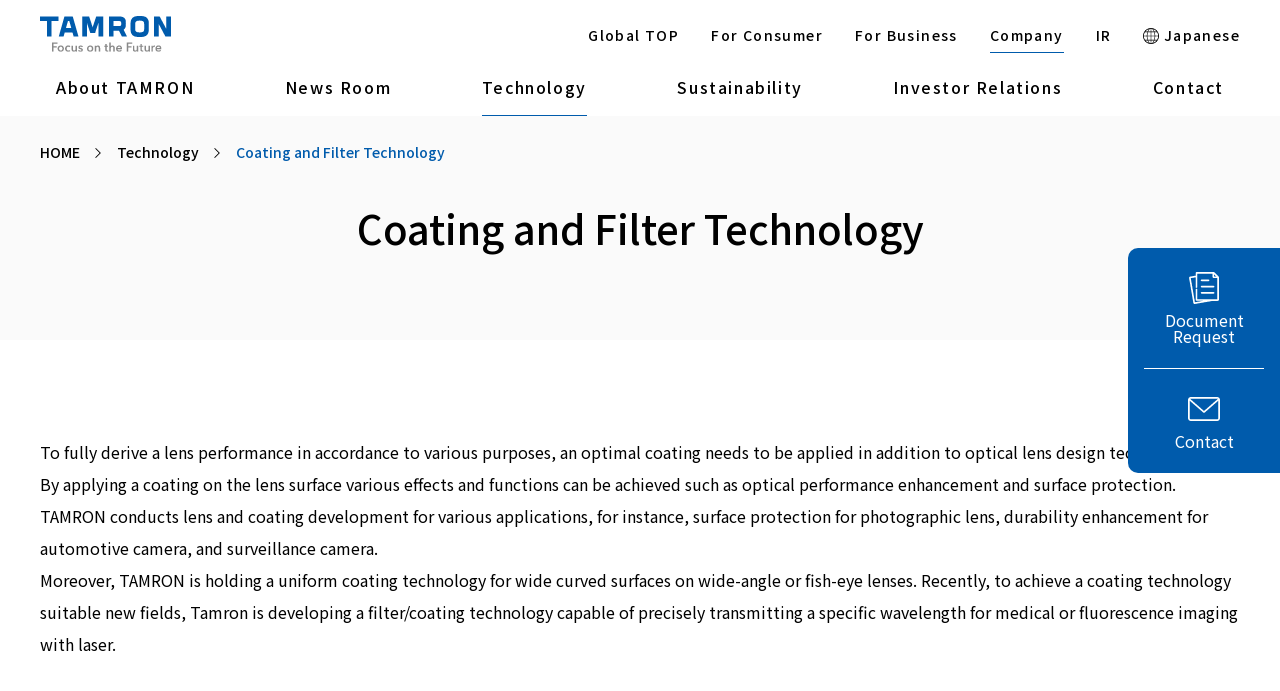

--- FILE ---
content_type: text/html;charset=utf-8
request_url: https://www.tamron.com/global/technology/coating/
body_size: 10869
content:
<!doctype html>

<html lang="en" class="en">
<head>
	<meta charset="UTF-8">
	<meta name="description" content="The page is TAMRON's Technology [Coating and Filter Technology].  Coatings can be applied to lenses to add effects and functions to improve optical performance and protect the lens surface. Filter coatings that allow only specific wavelengths to be transmitted with high precision are expected to play an active role in fields such as medical care and fluorescent observation that use lasers.">
	<title>Coating and Filter Technology | Technology | Tamron Co., Ltd.</title>
	<meta property="og:site_name" content="Tamron Co., Ltd.">
	<meta property="og:type" content="article">
	<meta property="og:title" content="Coating and Filter Technology | Technology | Tamron Co., Ltd.">
	<meta property="og:description" content="The page is TAMRON's Technology [Coating and Filter Technology].  Coatings can be applied to lenses to add effects and functions to improve optical performance and protect the lens surface. Filter coatings that allow only specific wavelengths to be transmitted with high precision are expected to play an active role in fields such as medical care and fluorescent observation that use lasers.">
	<meta property="og:url" content="https://www.tamron.com/global/technology/coating/">
	<meta property="fb:app_id" content="">
	<meta property="og:image" content="https://www.tamron.com/global/ogp.png">
	<meta name="twitter:image" content="https://www.tamron.com/global/ogp.png">
	<meta name="twitter:card" content="summary_large_image">
	<meta name="twitter:site" content="">
	<meta http-equiv="X-UA-Compatible" content="IE=edge">
	<meta name="viewport" content="width=device-width, initial-scale=1.0">
	<meta name="format-detection" content="telephone=no">
	<link type="text/css" rel="stylesheet" href="/common/css/style.css?20260130135904597">
<link rel="shortcut icon" href="/common/favicon/favicon.ico">
<link rel="apple-touch-icon" sizes="180x180" href="/common/favicon/apple-touch-icon.png"><link rel="icon" type="image/png" href="/common/favicon/favicon-32x32.png" sizes="32x32"><link rel="icon" type="image/png" href="/common/favicon/favicon-16x16.png" sizes="16x16"><link rel="icon" type="image/png" sizes="192x192" href="/common/favicon/android-chrome-192x192.png"><link rel="icon" type="image/png" sizes="256x256" href="/common/favicon/android-chrome-256x256.png"><link rel="mask-icon" sizes="any" href="/common/favicon/safari-pinned-tab.svg" color="#005bac"><link rel="manifest" crossorigin="use-credentials" href="/manifest.json"><script src="https://cmp.datasign.co/v2/4eb4ac850b/cmp.js" async></script><!-- Google Tag Manager --><script>(function(w,d,s,l,i){w[l]=w[l]||[];w[l].push({'gtm.start':
new Date().getTime(),event:'gtm.js'});var f=d.getElementsByTagName(s)[0],
j=d.createElement(s),dl=l!='dataLayer'?'&l='+l:'';j.async=true;j.src=
'https://www.googletagmanager.com/gtm.js?id='+i+dl;f.parentNode.insertBefore(j,f);
})(window,document,'script','dataLayer','GTM-MKFLZS');</script><!-- End Google Tag Manager --></head>
<body>
<div class="inc_common_bodyTop">
<!-- 主にGTMのnoscriptなど body直下に必要なタグなどを置く -->
<!-- Google Tag Manager (noscript) -->
<noscript><iframe src="https://www.googletagmanager.com/ns.html?id=GTM-MKFLZS" height="0" width="0" style="display:none;visibility:hidden"></iframe></noscript>
<!-- End Google Tag Manager (noscript) -->
</div>
<div id="pagetop" class="container corporate technology">
	<header class="header inc_common_header_global">
	<div data-view="pc">
		<span class="js-close_bg"></span>
		<div class="header-common">
			<div class="header-inner mod-auto mod-auto_1280 hov_c_blue">
				<span class="header-logo header-logo-top"><img src="/common/images/logo.svg" alt="TAMRON Focus on the Future"></span>
				<a href="/global/company/" class="header-logo header-logo-corporate"><img src="/common/images/logo.svg" alt="TAMRON Focus on the Future"></a>
				<a href="/global/biz/" class="header-logo header-logo-biz"><img src="/common/images/logo.svg" alt="TAMRON Focus on the Future"></a>
				<a href="/global/consumer/" class="header-logo header-logo-consumer"><img src="/common/images/logo.svg" alt="TAMRON Focus on the Future"></a>
				<div class="header-common-content">
					<div class="header-common-content-inner">
						<ul class="header-common-content-list">
							<li class="header-common-content-list-item">
								<a href="/global/" class="header-common-content-list-item-text header-common-content-list-item-top ls_en">
									Global TOP
								</a>
							</li>
							<li class="header-common-content-list-item">
								<a href="/global/consumer/" class="header-common-content-list-item-text header-common-content-list-item-consumer ls_en">
									For Consumer
								</a>
							</li>
							<li class="header-common-content-list-item">
								<a href="/global/biz/" class="header-common-content-list-item-text header-common-content-list-item-biz ls_en">
									For Business
								</a>
							</li>
							<li class="header-common-content-list-item">
								<a href="/global/company/" class="header-common-content-list-item-text header-common-content-list-item-corporate ls_en">
									Company
								</a>
							</li>
							<li class="header-common-content-list-item">
								<a href="/global/ir/" class="header-common-content-list-item-text header-common-content-list-item-ir ls_en">
									IR
								</a>
							</li>
							<li class="header-common-content-list-item">
								<a href="/jp/" class="header-common-content-list-item-text ls_en">
									<svg class="header-common-content-list-item-text-icon"><use xlink:href="/common/svg/sprite.svg#global"></use></svg>
									Japanese
								</a>
							</li>
						</ul>
						<div class="header-common-search_box">
							<button class="js-search_hide js-search_open header-common-search_box-open_btn"></button>
							<script async src="https://cse.google.com/cse.js?cx=0d4cdf4646e1fa470">
							</script>
							<div class="gcse-searchbox-only"></div>
						</div>
					</div>
				</div>
			</div>
		</div>
		<div class="header-corporate header-navi">
			<div class="header-inner mod-auto mod-auto_1280 hov_c_blue">
				<ul class="header-navi-list">
					<li class="header-navi-list-item">
						<a href="/global/company/" class="header-navi-list-item-text ls_en header-navi-list-item-company">About TAMRON</a>
					</li>
					<li class="header-navi-list-item">
						<a href="/global/news/" class="header-navi-list-item-text ls_en header-navi-list-item-news">News Room</a>
					</li>
					<li class="header-navi-list-item">
						<a href="/global/technology/" class="header-navi-list-item-text ls_en header-navi-list-item-technology">Technology</a>
					</li>
					<li class="header-navi-list-item">
						<a href="/global/sustainability/" class="header-navi-list-item-text ls_en header-navi-list-item-sustainability">Sustainability</a>
					</li>
					<li class="header-navi-list-item">
						<a href="/global/ir/" class="header-navi-list-item-text ls_en header-navi-list-item-ir">Investor Relations</a>
					</li>
					<li class="header-navi-list-item">
						<a href="/global/contact/" class="header-navi-list-item-text ls_en header-navi-list-item-contact">Contact</a>
					</li>
				</ul>
			</div>
		</div>
		<div class="header-consumer header-navi">
			<div class="header-inner mod-auto mod-auto_1280 hov_c_blue">
				<ul class="header-navi-list">
					<li class="header-navi-list-item">
						<a href="/global/consumer/lenses/" class="header-navi-list-item-text ls_en">Lenses</a>
					</li>
					<li class="header-navi-list-item">
						<a href="/global/consumer/news/" class="header-navi-list-item-text ls_en">News</a>
					</li>
					<li class="header-navi-list-item">
						<a href="/global/consumer/sp/" class="header-navi-list-item-text ls_en">Special Contents</a>
					</li>
					<li class="header-navi-list-item">
						<a href="/global/consumer/support/" class="header-navi-list-item-text ls_en">Support</a>
					</li>
				</ul>
			</div>
		</div>
		<div class="header-biz header-navi">
			<div class="header-inner mod-auto mod-auto_1280 hov_c_blue">
				<ul class="header-navi-list">
					<li class="header-navi-list-item">
						<a href="/global/biz/products/" class="header-navi-list-item-text ls_en">Products</a>
					</li>
					<li class="header-navi-list-item">
						<a href="/global/biz/download/" class="header-navi-list-item-text ls_en">Download</a>
					</li>
					<li class="header-navi-list-item">
						<a href="/global/technology/" class="header-navi-list-item-text ls_en">Technology</a>
					</li>
					<li class="header-navi-list-item">
						<a href="/global/biz/news/" class="header-navi-list-item-text ls_en">News</a>
					</li>
					<li class="header-navi-list-item">
						<a href="/global/biz/support/" class="header-navi-list-item-text ls_en">Support / Contact</a>
					</li>
				</ul>
			</div>
		</div>
	</div>
	<div data-view="tablet,sp">
		<div class="header-common">
			<div class="header-inner mod-auto">
				<span class="header-logo header-logo-top"><img src="/common/images/logo.svg" alt="TAMRON Focus on the Future"></span>
				<a href="/global/company/" class="header-logo header-logo-corporate"><img src="/common/images/logo.svg" alt="TAMRON Focus on the Future"></a>
				<a href="/global/biz/" class="header-logo header-logo-biz"><img src="/common/images/logo.svg" alt="TAMRON Focus on the Future"></a>
				<a href="/global/consumer/" class="header-logo header-logo-consumer"><img src="/common/images/logo.svg" alt="TAMRON Focus on the Future"></a>
				<!-- <p class="header-to_icon header-to_icon-biz">For Business</p>
				<p class="header-to_icon header-to_icon-consumer">For Consumer</p> -->
				<div data-view="tablet,sp">
					<ul class="header-common-content-sp">
						<li class="header-nav_sp-icon header-hamburger js-menuToggle" data-view="tablet,sp"><span class="header-hamburger-inner"><em></em></span></li>
					</ul>
				</div>
			</div>
		</div>
		<div class="header-navi-warpper js-naviToggle">
			<div class="header-navi-inner">
				<div class="header-common-search_box">
					<div class="mod-auto">
						<script async src="https://cse.google.com/cse.js?cx=0d4cdf4646e1fa470">
						</script>
						<div class="gcse-searchbox-only"></div>
					</div>
				</div>
				<div class="header-corporate">
					<ul>
						<li class="header-navi-list-item">
							<a href="/global/company/" class="header-navi-list-item-text"><span class="mod-auto ls_en">About TAMRON</span></a>
						</li>
						<li class="header-navi-list-item">
							<a href="/global/news/" class="header-navi-list-item-text"><span class="mod-auto ls_en">News Room</span></a>
						</li>
						<li class="header-navi-list-item">
							<a href="/global/technology/" class="header-navi-list-item-text"><span class="mod-auto ls_en">Technology</span></a>
						</li>
						<li class="header-navi-list-item">
							<a href="/global/sustainability/" class="header-navi-list-item-text"><span class="mod-auto ls_en">Sustainability</span></a>
						</li>
						<li class="header-navi-list-item">
							<a href="/global/ir/" class="header-navi-list-item-text"><span class="mod-auto ls_en">Investor Relations</span></a>
						</li>
						<li class="header-navi-list-item">
							<a href="/global/contact/" class="header-navi-list-item-text"><span class="mod-auto ls_en">Contact</span></a>
						</li>
					</ul>
				</div>
				<div class="header-consumer">
					<ul>
						<li class="header-navi-list-item">
							<a href="/global/consumer/lenses/" class="header-navi-list-item-text"><span class="mod-auto ls_en">Lenses</span></a>
						</li>
						<li class="header-navi-list-item">
							<a href="/global/consumer/news/" class="header-navi-list-item-text"><span class="mod-auto ls_en">News</span></a>
						</li>
						<li class="header-navi-list-item">
							<a href="/global/consumer/sp/" class="header-navi-list-item-text"><span class="mod-auto ls_en">Special Contents</span></a>
						</li>
						<li class="header-navi-list-item">
							<a href="/global/consumer/support/" class="header-navi-list-item-text"><span class="mod-auto ls_en">Support</span></a>
						</li>
					</ul>
				</div>
				<div class="header-biz">
					<ul>
						<li class="header-navi-list-item">
							<a href="/global/biz/products/" class="header-navi-list-item-text"><span class="mod-auto ls_en">Products</span></a>
						</li>
						<li class="header-navi-list-item">
							<a href="/global/biz/download/" class="header-navi-list-item-text"><span class="mod-auto ls_en">Download</span></a>
						</li>
						<li class="header-navi-list-item">
							<a href="/global/technology/" class="header-navi-list-item-text"><span class="mod-auto ls_en">Technology</span></a>
						</li>
						<li class="header-navi-list-item">
							<a href="/global/biz/news/" class="header-navi-list-item-text"><span class="mod-auto ls_en">News</span></a>
						</li>
						<li class="header-navi-list-item">
							<a href="/global/biz/support/" class="header-navi-list-item-text"><span class="mod-auto ls_en">Support / Contactl</span></a>
						</li>
					</ul>
				</div>
				<div class="mod-auto pt48 pb48">
					<div class="">
						<a href="/global/" class="mod-button _border_transparent"><span class="ls_en">Global TOP</span></a>
					</div>
					<div class="mt16">
						<a href="/global/consumer/" class="mod-button _border_transparent"><span class="ls_en">For Consumer</span></a>
					</div>
					<div class="mt16">
						<a href="/global/biz/" class="mod-button _border_transparent"><span class="ls_en">For Business</span></a>
					</div>
					<div class="mt16">
						<a href="/global/company/" class="mod-button _border_transparent"><span class="ls_en">Company</span></a>
					</div>
					<div class="mt16">
						<a href="/global/ir/" class="mod-button _border_transparent"><span class="ls_en">IR</span></a>
					</div>
					<div class="ls_en mt40 ta_center">
						<a href="/jp/" class="header-common-content-list-item-text pb0">
							<svg class="header-common-content-list-item-text-icon"><use xlink:href="/common/svg/sprite.svg#global"></use></svg>
							Japanese
						</a>
					</div>
				</div>
			</div>
		</div>
	</div>
</header>

	<main class="contents">
		<section class="mod-head01">
			<div class="mod-auto">
				<nav class="mod-topicPath">
					<ul class="mod-topicPath-ul clearfix" itemscope itemtype="http://schema.org/BreadcrumbList">
						<li class="mod-topicPath-li" itemprop="itemListElement" itemscope itemtype="http://schema.org/ListItem">
							<a class="mod-topicPath-a" itemprop="item" href="/global/company/"><span itemprop="name">HOME</span></a>
							<meta itemprop="position" content="1">
						</li>
						<li class="mod-topicPath-li" itemprop="itemListElement" itemscope itemtype="http://schema.org/ListItem">
							<a class="mod-topicPath-a" itemprop="item" href="/global/technology/">
								<span class="mod-topicPath-span" itemprop="name">Technology</span>
							</a>
							<meta itemprop="position" content="2">
						</li>
						<li class="mod-topicPath-li" itemprop="itemListElement" itemscope itemtype="http://schema.org/ListItem">
							<a class="mod-topicPath-a" itemprop="item" href="/global/technology/coating/">
								<span class="mod-topicPath-span" itemprop="name">Coating and Filter Technology</span>
							</a>
							<meta itemprop="position" content="3">
						</li>
					</ul>
				</nav>
			</div>
			<h1 class="mod-head01-title">Coating and Filter Technology</h1>
		</section>
		<section class="mod-auto mod-spacer-large">
			<p>
				To fully derive a lens performance in accordance to various purposes, an optimal coating needs to be applied in addition to optical lens design technology.<br>
				By applying a coating on the lens surface various effects and functions can be achieved such as optical performance enhancement and surface protection.<br>
				TAMRON conducts lens and coating development for various applications, for instance, surface protection for photographic lens, durability enhancement for automotive camera, and surveillance camera.<br>
				Moreover, TAMRON is holding a uniform coating technology for wide curved surfaces on wide-angle or fish-eye lenses. Recently, to achieve a coating technology suitable new fields, Tamron is developing a filter/coating technology capable of precisely transmitting a specific wavelength for medical or fluorescence imaging with laser.
			</p>
		</section>
		<section class="mod-spacer-medium mod-auto">
			<ul class="pure-g space-u-64">

				<li class="pure-u-1-2 pure-u-md-1-1 space-u-64-child rt_bn_technical_theme_details_list">
					<a href="/global/technology/detail/20230215032523.html" class="di_block mod-link-zoom mod-link-bule_p mod-news rt_cf_n_href__technical_theme_details">
						<figure>
							<img src="/news/news_file/file/20230215032523_img-sec__intro02.jpg" alt="Thin film optical filter (Notch Filter)" class="height-auto width-u-100 _zoom_img rt_cf_n_thum_img" loading="lazy" width="750" height="500" title="">
						</figure>
						<div class="mod-news-item-newWrap">
							
							<p class="mod-head04 rt_cf_n_title">Thin film optical filter (Notch Filter)</p>
							<p class=" mt8">
								<span class="rt_cf_n_sub_title">High optical density (shielding performance)</span>
							</p>
						</div>
					</a>
					<div class="mod-news-item-tag-warpper hov_c_gray_blue mod-spacer-16_8_p">
							<span class="mod-news-item-tag cf_n_tags"><a href="/global/technology/labs/technology_tag1.html" class="di_block rt_cf_n_tags_href">#<span class="rt_cf_nt_name_d">Medical Equipment</span></a></span><span class="mod-news-item-tag cf_n_tags"><a href="/global/technology/labs/technology_tag8.html" class="di_block rt_cf_n_tags_href">#<span class="rt_cf_nt_name_d">Fluorescence imaging</span></a></span>
					</div>
				</li><li class="pure-u-1-2 pure-u-md-1-1 space-u-64-child rt_bn_technical_theme_details_list">
					<a href="/global/technology/detail/20231213092758.html" class="di_block mod-link-zoom mod-link-bule_p mod-news rt_cf_n_href__technical_theme_details">
						<figure>
							<img src="/news/news_file/file/20230331061016_thumbnail.jpg" alt="" class="height-auto width-u-100 _zoom_img rt_cf_n_thum_img" loading="lazy" width="750" height="500" title="">
						</figure>
						<div class="mod-news-item-newWrap">
							
							<p class="mod-head04 rt_cf_n_title">High Temperature Resistant Plastic Lens Coating</p>
							<p class=" mt8">
								<span class="rt_cf_n_sub_title">Optimized layer deposition conditions to suit broad temperature variations for automotive lenses</span>
							</p>
						</div>
					</a>
					<div class="mod-news-item-tag-warpper hov_c_gray_blue mod-spacer-16_8_p">
							<span class="mod-news-item-tag cf_n_tags"><a href="/global/technology/labs/technology_tag12.html" class="di_block rt_cf_n_tags_href">#<span class="rt_cf_nt_name_d">Automotive</span></a></span>
					</div>
				</li><li class="pure-u-1-2 pure-u-md-1-1 space-u-64-child rt_bn_technical_theme_details_list">
					<a href="/global/technology/detail/20230215033113.html" class="di_block mod-link-zoom mod-link-bule_p mod-news rt_cf_n_href__technical_theme_details">
						<figure>
							<img src="/news/news_file/file/20230215033113_img-sec__intro04.jpg" alt="A coating technology that makes uniform vacuum deposition thickness at the peripheral areas and central areas " class="height-auto width-u-100 _zoom_img rt_cf_n_thum_img" loading="lazy" width="750" height="500" title="">
						</figure>
						<div class="mod-news-item-newWrap">
							
							<p class="mod-head04 rt_cf_n_title">Anti-reflection coating for convex surfaces (AX Coating)</p>
							<p class=" mt8">
								<span class="rt_cf_n_sub_title">A coating technology that makes uniform vacuum deposition thickness at the peripheral areas and central areas</span>
							</p>
						</div>
					</a>
					<div class="mod-news-item-tag-warpper hov_c_gray_blue mod-spacer-16_8_p">
							
					</div>
				</li><li class="pure-u-1-2 pure-u-md-1-1 space-u-64-child rt_bn_technical_theme_details_list">
					<a href="/global/technology/detail/20230215031910.html" class="di_block mod-link-zoom mod-link-bule_p mod-news rt_cf_n_href__technical_theme_details">
						<figure>
							<img src="/news/news_file/file/20230215031910_img-sec__intro03.jpg" alt="eBAND Coating" class="height-auto width-u-100 _zoom_img rt_cf_n_thum_img" loading="lazy" width="750" height="500" title="">
						</figure>
						<div class="mod-news-item-newWrap">
							
							<p class="mod-head04 rt_cf_n_title">eBAND Coating</p>
							<p class=" mt8">
								<span class="rt_cf_n_sub_title">Wide band anti-reflection coating (from visible light to SWIR light range)</span>
							</p>
						</div>
					</a>
					<div class="mod-news-item-tag-warpper hov_c_gray_blue mod-spacer-16_8_p">
							
					</div>
				</li><li class="pure-u-1-2 pure-u-md-1-1 space-u-64-child rt_bn_technical_theme_details_list">
					<a href="/global/technology/detail/20230215031430.html" class="di_block mod-link-zoom mod-link-bule_p mod-news rt_cf_n_href__technical_theme_details">
						<figure>
							<img src="/news/news_file/file/20230215031430_img-sec__intro01.jpg" alt="Wiping durability enhancement" class="height-auto width-u-100 _zoom_img rt_cf_n_thum_img" loading="lazy" width="750" height="500" title="">
						</figure>
						<div class="mod-news-item-newWrap">
							
							<p class="mod-head04 rt_cf_n_title">Fluorine Coating</p>
							<p class=" mt8">
								<span class="rt_cf_n_sub_title">Wiping durability enhancement</span>
							</p>
						</div>
					</a>
					<div class="mod-news-item-tag-warpper hov_c_gray_blue mod-spacer-16_8_p">
							
					</div>
				</li>

			</ul>
		</section>
		<section class="mod-spacer-section">
			<div class="mod-auto">
				<h2 class="mod-head02">
					<span class="_main ls_en">TAMRON LABS</span>
				</h2>
				<div class="mod-spacer-medium">
					<ul class="pure-g space-u-box">

						<li class="pure-u-1-3 pure-u-md-1-1 space-u-box-child rt_bn_technical_information_list">
							<a href="/global/technology/detail/20250722094432.html" class="di_block mod-link-zoom mod-link-bule_p mod-news rt_cf_href_technical_information">
								<figure>
									<img src="/news/news_file/file/20250711131651_techinfo_BDC_BDC_trans.webp" alt="" class="height-auto width-u-100 _zoom_img rt_cf_n_thum_img" loading="lazy" width="750" height="500" title="">
								</figure>
								<div class="mod-news-item-newWrap">
									
									<div class="mod-news-item-top">
										<div class="mod-news-item-top-category">
											<span class="mod-news-item-category rt_cf_n_category_name">Opto-Science R&amp;D</span>
										</div>
									</div>
									<p class="mod-head04 rt_cf_n_title">Optical Device for Free Space Optical Communication - "Beam Divergence Control Module"</p>
									<p class=" mt8">
										<span class="rt_cf_n_sub_title">High-precision beam control technology</span>
									</p>
								</div>
							</a>
							<div class="mod-news-item-tag-warpper hov_c_gray_blue mod-spacer-16_8_p">
								
							</div>
						</li><li class="pure-u-1-3 pure-u-md-1-1 space-u-box-child rt_bn_technical_information_list">
							<a href="/global/technology/detail/20231213084142.html" class="di_block mod-link-zoom mod-link-bule_p mod-news rt_cf_href_technical_information">
								<figure>
									<img src="/news/news_file/file/20231215_laser%20head_Photo%20data_Re1.jpg" alt="Laser Processing Head" class="height-auto width-u-100 _zoom_img rt_cf_n_thum_img" loading="lazy" width="750" height="500" title="">
								</figure>
								<div class="mod-news-item-newWrap">
									
									<div class="mod-news-item-top">
										<div class="mod-news-item-top-category">
											<span class="mod-news-item-category rt_cf_n_category_name">Opto-Science R&amp;D</span>
										</div>
									</div>
									<p class="mod-head04 rt_cf_n_title">Optical Technology for High-Power Laser </p>
									<p class=" mt8">
										<span class="rt_cf_n_sub_title">Transmission &amp; processing technology development for laser </span>
									</p>
								</div>
							</a>
							<div class="mod-news-item-tag-warpper hov_c_gray_blue mod-spacer-16_8_p">
								<span class="mod-news-item-tag cf_n_tags"><a href="/global/technology/labs/technology_tag10.html" class="di_block rt_cf_n_tags_href">#<span class="rt_cf_nt_name_d">Laser</span></a></span><span class="mod-news-item-tag cf_n_tags"><a href="/global/technology/labs/technology_tag11.html" class="di_block rt_cf_n_tags_href">#<span class="rt_cf_nt_name_d">Optical Wireless Power Transmission</span></a></span>
							</div>
						</li><li class="pure-u-1-3 pure-u-md-1-1 space-u-box-child rt_bn_technical_information_list">
							<a href="/global/technology/detail/20230215003513.html" class="di_block mod-link-zoom mod-link-bule_p mod-news rt_cf_href_technical_information">
								<figure>
									<img src="/news/news_file/file/20230215002126_img-sec__intro02.jpg" alt="High-precision beam control technology" class="height-auto width-u-100 _zoom_img rt_cf_n_thum_img" loading="lazy" width="750" height="500" title="">
								</figure>
								<div class="mod-news-item-newWrap">
									
									<div class="mod-news-item-top">
										<div class="mod-news-item-top-category">
											<span class="mod-news-item-category rt_cf_n_category_name">Opto-Science R&amp;D</span>
										</div>
									</div>
									<p class="mod-head04 rt_cf_n_title">Development of optics for satellite implementation<br>Optics for free space optical communication</p>
									<p class=" mt8">
										<span class="rt_cf_n_sub_title">High-precision beam control technology</span>
									</p>
								</div>
							</a>
							<div class="mod-news-item-tag-warpper hov_c_gray_blue mod-spacer-16_8_p">
								<span class="mod-news-item-tag cf_n_tags"><a href="/global/technology/labs/technology_tag2.html" class="di_block rt_cf_n_tags_href">#<span class="rt_cf_nt_name_d">Satellite Implementation</span></a></span>
							</div>
						</li>

					</ul>
				</div>
				<div class="mod-spacer-small">
					<a href="/global/technology/labs/" class="mod-button _border _230 _md_215">
						<span>TAMRON LABS</span>
					</a>
				</div>
			</div>
		</section>
		<section class="mod-spacer-section">
			<div class="inc_technology_links_global">
	<ul class="pure-g">
		<li class="pure-u-1-6 pure-u-md-1-2">
			<a href="/global/technology/development/" class="di_block mod-link-zoom technology-imgGradient">
				<figure class="">
					<img src="/images/technology/links_01.webp" alt="Opto-Science R&amp;D" class="height-auto width-u-100 _zoom_img" loading="lazy" width="405" height="270">
				</figure>
				<div class="technology-imgGradient-content mod-spacer-24_16_bottom_p">
					<p class="technology-imgGradient-title">Opto-Science R&amp;D</p>
				</div>
			</a>
		</li>
		<li class="pure-u-1-6 pure-u-md-1-2">
			<a href="/global/technology/lens/" class="di_block mod-link-zoom technology-imgGradient">
				<figure class="">
					<img src="/images/technology/links_02.webp" alt="Lens processing technology" class="height-auto width-u-100 _zoom_img" loading="lazy" width="405" height="270">
				</figure>
				<div class="technology-imgGradient-content mod-spacer-24_16_bottom_p">
					<p class="technology-imgGradient-title">Lens processing technology</p>
				</div>
			</a>
		</li>
		<li class="pure-u-1-6 pure-u-md-1-2">
			<a href="/global/technology/optics/" class="di_block mod-link-zoom technology-imgGradient">
				<figure class="">
					<img src="/images/technology/links_03.webp" alt="Optical Design &amp; Engineering R&amp;D" class="height-auto width-u-100 _zoom_img" loading="lazy" width="405" height="270">
				</figure>
				<div class="technology-imgGradient-content mod-spacer-24_16_bottom_p">
					<p class="technology-imgGradient-title">Optical Design &amp; Engineering R&amp;D</p>
				</div>
			</a>
		</li>
		<li class="pure-u-1-6 pure-u-md-1-2">
			<a href="/global/technology/actuator/" class="di_block mod-link-zoom technology-imgGradient">
				<figure class="">
					<img src="/images/technology/links_04.webp" alt="Actuator Technology" class="height-auto width-u-100 _zoom_img" loading="lazy" width="405" height="270">
				</figure>
				<div class="technology-imgGradient-content mod-spacer-24_16_bottom_p">
					<p class="technology-imgGradient-title">Actuator Technology</p>
				</div>
			</a>
		</li>
		<li class="pure-u-1-6 pure-u-md-1-2">
			<a href="/global/technology/coating/" class="di_block mod-link-zoom technology-imgGradient">
				<figure class="">
					<img src="/images/technology/links_05.webp" alt="Coating and Filter Technology" class="height-auto width-u-100 _zoom_img" loading="lazy" width="405" height="270">
				</figure>
				<div class="technology-imgGradient-content mod-spacer-24_16_bottom_p">
					<p class="technology-imgGradient-title">Coating and Filter Technology</p>
				</div>
			</a>
		</li>
		<li class="pure-u-1-6 pure-u-md-1-2">
			<a href="/global/technology/molding/" class="di_block mod-link-zoom technology-imgGradient">
				<figure class="">
					<img src="/images/technology/links_06.webp" alt="Resin Forming/Molding Technology" class="height-auto width-u-100 _zoom_img" loading="lazy" width="405" height="270">
				</figure>
				<div class="technology-imgGradient-content mod-spacer-24_16_bottom_p">
					<p class="technology-imgGradient-title">Resin Forming/Molding Technology</p>
				</div>
			</a>
		</li>
	</ul>
</div>
		</section>
	</main>

	<div class="inc_technology_floatContect_global technology-floatContect">
	<ul class="technology-floatContect-list">
		<li class="technology-floatContect-item">
			<a href="/global/contact/technology/?inquiry_type=Document Request" class="technology-floatContect-item-link opacity">
				<svg class="">
					<use xlink:href="/common/svg/sprite.svg#document"></use>
				</svg>
				<span>Document Request</span>
			</a>
		</li>
		<li class="technology-floatContect-item">
			<a href="/global/contact/technology/?inquiry_type=Inquiries" class="technology-floatContect-item-link opacity">
				<svg class="">
					<use xlink:href="/common/svg/sprite.svg#mail"></use>
				</svg>
				<span>Contact</span>
			</a>
		</li>
	</ul>
</div>
	<footer class="footer inc_common_footer_global">
	<div class="footer-top">
		<div class="footer-pagetop-warp">
			<a href="#pagetop" rel="scroll" class="footer-pagetop js-pagetop" data-view="pc">
				<span class="footer-pagetop-btn">
					<svg class="footer-pagetop-btn-icon"><use xlink:href="/common/svg/sprite.svg#arrow_top"></use></svg>
				</span>
			</a>
		</div>
		<div class="footer-top-inner">
			<div class="footer-top-content mod-auto mod-auto_1280" data-view="pc">
				<div class="footer-top-content-inner">
					<div class="footer-top-content-left footer-top-content-left-corporate">
						<ul class="pure-g space-u-32 space-lg-0">
							<li class="pure-u-1-4 pure-u-lg-1-1 space-u-32-child space-lg-0-child hov_c_blue">
								<ul class="footer-top-content-list footer-top-content-list-corporate">
									<li class="footer-top-content-list-head">
										<a href="/global/company/" class="ls_en">About TAMRON</a>
									</li>
									<li>
										<ul class="">
											<li class="footer-top-content-list-text">
												<a href="/global/company/ceo_message.html" class="ls_en">President &amp; CEO Message</a>
											</li>
											<li class="footer-top-content-list-text">
												<a href="/global/company/corporate_philosophy.html" class="ls_en">Corporate Philosophy</a>
											</li>
											<li class="footer-top-content-list-text">
												<a href="/global/company/story.html" class="ls_en">History of TAMRON</a>
											</li>
											<li class="footer-top-content-list-text">
												<a href="/global/company/business.html" class="ls_en">Business Details</a>
											</li>
											<li class="footer-top-content-list-text">
												<a href="/global/company/company_profile.html" class="ls_en">Company Profile</a>
											</li>
											<li class="footer-top-content-list-text">
												<a href="/global/company/officers.html" class="ls_en">Executives</a>
											</li>
											<li class="footer-top-content-list-text">
												<a href="/global/company/iso.html" class="ls_en">ISO Certification</a>
											</li>
											<li class="footer-top-content-list-text">
												<a href="/global/company/tamron_history.html" class="">History of TAMRON</a>
											</li>
											<li class="footer-top-content-list-text">
												<a href="/global/company/tamron_group/" class="ls_en">TAMRON Group</a>
											</li>
											<li class="footer-top-content-list-text">
												<a href="/global/company/activities/" class="ls_en">Sport Support Activity</a>
											</li>
											<li class="footer-top-content-list-text">
												<a href="/global/company/social.html" class="ls_en">Social Media</a>
											</li>
											<li class="footer-top-content-list-text">
												<a href="/global/monozukuri/" class="ls_en">TAMRON's 'Monozukuri'</a>
											</li>
										</ul>
									</li>
								</ul>
							</li>
							<li class="pure-u-1-4 pure-u-lg-1-1 space-u-32-child space-lg-0-child hov_c_blue">
								<ul class="footer-top-content-list footer-top-content-list-corporate">
									<li class="footer-top-content-list-head">
										<a href="/global/news/" class="ls_en">News Room</a>
									</li>
									<li class="footer-top-content-list-head">
										<a href="/global/technology/" class="ls_en">Technology</a>
									</li>
									<li>
										<ul class="">
											<li class="footer-top-content-list-text">
												<a href="/global/technology/development/" class="ls_en">Opto-Science R&amp;D</a>
											</li>
											<li class="footer-top-content-list-text">
												<a href="/global/technology/lens/" class="ls_en">Lens Processing Technology</a>
											</li>
											<li class="footer-top-content-list-text">
												<a href="/global/technology/optics/" class="ls_en">Optical Design &amp; Engineering R&amp;D</a>
											</li>
											<li class="footer-top-content-list-text">
												<a href="/global/technology/actuator/" class="ls_en">Actuator Technology</a>
											</li>
											<li class="footer-top-content-list-text">
												<a href="/global/technology/coating/" class="ls_en">Coating and Filter Technology</a>
											</li>
											<li class="footer-top-content-list-text">
												<a href="/global/technology/molding/" class="ls_en">Resin Forming/Molding Technology</a>
											</li>
											<li class="footer-top-content-list-text">
												<a href="/global/technology/labs/" class="ls_en">TAMRON LABS</a>
											</li>
										</ul>
									</li>
								</ul>
							</li>
							<li class="pure-u-1-4 pure-u-lg-1-1 space-u-32-child space-lg-0-child hov_c_blue">
								<ul class="footer-top-content-list footer-top-content-list-corporate">
									<li class="footer-top-content-list-head">
										<a href="/global/sustainability/" class="ls_en">Sustainability</a>
									</li>
									<li>
										<ul class="">
											<li class="footer-top-content-list-text">
												<a href="/global/sustainability/ceo_message.html" class="ls_en">Top Message</a>
											</li>
											<li class="footer-top-content-list-text">
												<a href="/global/sustainability/tamron_csr/" class="ls_en">TAMRON's Sustainability</a>
											</li>
											<li class="footer-top-content-list-text">
												<a href="/global/sustainability/environment/" class="ls_en">Environment</a>
											</li>
											<li class="footer-top-content-list-text">
												<a href="/global/sustainability/social/" class="ls_en">Society</a>
											</li>
											<li class="footer-top-content-list-text">
												<a href="/global/sustainability/csr_library/" class="ls_en">CSR Library</a>
											</li>
											<li class="footer-top-content-list-text">
												<a href="/global/sustainability/assessment.html" class="ls_en">External Recognition</a>
											</li>
										</ul>
									</li>
								</ul>
							</li>
							<li class="pure-u-1-4 pure-u-lg-1-1 space-u-32-child space-lg-0-child hov_c_blue">
								<ul class="footer-top-content-list footer-top-content-list-corporate">
									<li class="footer-top-content-list-head">
										<a href="/global/ir/" class="ls_en">Investor Relations</a>
									</li>
									<li>
										<ul class="">
											<li class="footer-top-content-list-text">
												<a href="/global/ir/shareholders/" class="ls_en">At a Glance</a>
											</li>
											<li class="footer-top-content-list-text">
												<a href="/global/ir/management/" class="ls_en">Management Policy</a>
											</li>
											<li class="footer-top-content-list-text">
												<a href="/global/ir/cg/" class="ls_en">Corporate Governance</a>
											</li>
											<li class="footer-top-content-list-text">
												<a href="/global/ir/finance/" class="ls_en">Financial Information</a>
											</li>
											<li class="footer-top-content-list-text">
												<a href="/global/ir/event/" class="ls_en">IR Events</a>
											</li>
											<li class="footer-top-content-list-text">
												<a href="/global/ir/library/" class="ls_en">IR Library</a>
											</li>
											<li class="footer-top-content-list-text">
												<a href="/global/ir/stockbond/" class="ls_en">Stock and Bond Information</a>
											</li>
											<li class="footer-top-content-list-text">
												<a href="/global/ir/sitemap/" class="ls_en">IR Sitemap</a>
											</li>
											<li class="footer-top-content-list-text">
												<a href="/global/ir/faq/" class="ls_en">Investor FAQs</a>
											</li>
											<li class="footer-top-content-list-text">
												<a href="/global/ir/ir_awards/" class="ls_en">IR Awards</a>
											</li>
											<li class="footer-top-content-list-text">
												<a href="/global/ir/disclaimer.html" class="ls_en">Disclaimer</a>
											</li>
											<li class="footer-top-content-list-text">
												<a href="/global/ir/backno.html" class="ls_en">IR TOPICS</a>
											</li>
											<li class="footer-top-content-list-text">
												<a href="/global/ir/release.html" class="ls_en">IR NEWS</a>
											</li>
										</ul>
									</li>
									<li class="footer-top-content-list-head">
										<a href="/global/contact/" class="ls_en">Contact</a>
									</li>
								</ul>
							</li>
						</ul>
					</div>
					<div class="footer-top-content-left footer-top-content-left-biz">
						<ul class="pure-g space-u-32 space-lg-0">
							<li class="pure-u-1-3 pure-u-lg-1-1 space-u-32-child space-lg-0-child hov_c_blue">
								<ul class="footer-top-content-list footer-top-content-list-biz">
									<li class="footer-top-content-list-head">
										<a href="/global/biz/products/" class="ls_en">Products</a>
									</li>
									<li>
										<ul class="">
											<li class="footer-top-content-list-text">
												<a href="/global/biz/products/ipcctv/" class="ls_en">CCTV Camera Lenses</a>
											</li>
											<li class="footer-top-content-list-text">
												<a href="/global/biz/products/fa/" class="ls_en">FA and Machine Vision Lenses</a>
											</li>
											<li class="footer-top-content-list-text">
												<a href="/global/biz/products/ccm/" class="ls_en">Camera Module</a>
											</li>
											<li class="footer-top-content-list-text">
												<a href="/global/biz/products/automotive/automotive.html" class="ls_en">Lenses for Automotive</a>
											</li>
											<li class="footer-top-content-list-text">
												<a href="/global/biz/products/medical/medical.html" class="ls_en">Medical Devices</a>
											</li>
											<li class="footer-top-content-list-text">
												<a href="/global/biz/products/op-device/" class="ls_en">Optical Devices</a>
											</li>
											<li class="footer-top-content-list-text">
												<a href="/global/biz/products/customize/" class="ls_en">Customized Products</a>
											</li>
										</ul>
									</li>
								</ul>
							</li>
							<li class="pure-u-1-3 pure-u-lg-1-1 space-u-32-child space-lg-0-child hov_c_blue">
								<ul class="footer-top-content-list footer-top-content-list-biz">
									<li class="footer-top-content-list-head">
										<a href="/global/biz/download/" class="ls_en">Download</a>
									</li>
									<li class="footer-top-content-list-head">
										<a href="/global/technology/" class="ls_en">Technology (Corporate)</a>
									</li>
								</ul>
							</li>
							<li class="pure-u-1-3 pure-u-lg-1-1 space-u-32-child space-lg-0-child hov_c_blue">
								<ul class="footer-top-content-list footer-top-content-list-biz">
									<li class="footer-top-content-list-head">
										<a href="/global/biz/news/" class="ls_en">News</a>
									</li>
									<li class="footer-top-content-list-head">
										<a href="/global/biz/support/" class="ls_en">Support / Contact</a>
									</li>
								</ul>
							</li>
						</ul>
					</div>
					<div class="footer-top-content-left footer-top-content-left-consumer">
						<ul class="pure-g space-u-32 space-lg-0">
							<li class="pure-u-1-4 pure-u-lg-1-1 space-u-32-child space-lg-0-child hov_c_blue">
								<ul class="footer-top-content-list footer-top-content-list-consumer">
									<li class="footer-top-content-list-head">
										<a href="/global/consumer/lenses/" class="ls_en">Lenses</a>
									</li>
									<li>
										<ul class="">
											<li class="footer-top-content-list-text">
												<a href="/global/consumer/lenses/" class="ls_en">Lens Lineup</a>
											</li>
											<li class="footer-top-content-list-text">
												<a href="/global/consumer/lenses/sony_e/" class="ls_en">
													<span>Sony E-mount</span>
												</a>
											</li>
											<li class="footer-top-content-list-text">
												<a href="/global/consumer/lenses/nikon_z/" class="ls_en">
													<span>Nikon Z mount</span>
												</a>
											</li>
											<li class="footer-top-content-list-text">
												<a href="/global/consumer/lenses/fujifilm_x/" class="ls_en">
													<span>FUJIFILM X mount</span>
												</a>
											</li>
											<li class="footer-top-content-list-text">
												<a href="/global/consumer/lenses/canon_rf/" class="ls_en">
													<span>CANON RF mount</span>
												</a>
											</li>
											<li class="footer-top-content-list-text">
												<a href="/global/consumer/lenses/filter_67mm/" class="ls_en">Φ67mm Lenses</a>
											</li>
											<li class="footer-top-content-list-text">
												<a href="/global/consumer/lenses/discontinued/" class="ls_en">Discontinued Lenses</a>
											</li>
										</ul>
									</li>
									<li class="footer-top-content-list-head">
										<a href="/global/consumer/accessories/" class="">Accessories</a>
									</li>
									<li>
										<ul class="">
											<li class="footer-top-content-list-text">
												<a href="/global/consumer/accessories/tap_in/tap-01/index.html" class="ls_en">TAP-in Console</a>
											</li>
											<li class="footer-top-content-list-text">
												<a href="/global/consumer/accessories/tripod_mounts/" class="ls_en">Tripod Mounts</a>
											</li>
											<li class="footer-top-content-list-text">
												<a href="/global/consumer/accessories/front_caps/" class="ls_en">Front Caps</a>
											</li>
											<li class="footer-top-content-list-text">
												<a href="/global/consumer/accessories/rear_caps/" class="ls_en">Rear Caps</a>
											</li>
											<li class="footer-top-content-list-text">
												<a href="/global/consumer/accessories/hoods/" class="ls_en">Lens Hoods</a>
											</li>
											<li class="footer-top-content-list-text">
												<a href="/global/consumer/accessories/cables/" class="ls_en">TAMRON Connection Cables</a>
											</li>
										</ul>
									</li>
									<li class="footer-top-content-list-head">
										<a href="/global/consumer/soft/" class="ls_en">Software</a>
									</li>
									<li>
										<ul class="">
											<li class="footer-top-content-list-text">
												<a href="/global/consumer/soft/lensutility/" class="ls_en">TAMRON Lens Utility</a>
											</li>
											<li class="footer-top-content-list-text">
												<a href="/global/consumer/soft/tap-in/" class="ls_en">TAP-in Utility (Console)</a>
											</li>
										</ul>
									</li>
								</ul>
							</li>
							<li class="pure-u-1-4 pure-u-lg-1-1 space-u-32-child space-lg-0-child hov_c_blue">
								<ul class="footer-top-content-list footer-top-content-list-consumer">
									<li class="footer-top-content-list-head">
										<a href="/global/consumer/news/" class="ls_en">News</a>
									</li>
									<li class="footer-top-content-list-head">
										<a href="/global/consumer/technology/" class="ls_en">Lens Technologies</a>
									</li>
									<li>
										<ul class="">
											<li class="footer-top-content-list-text">
												<a href="/global/consumer/technology/af/" class="ls_en">Auto Focus</a>
											</li>
											<li class="footer-top-content-list-text">
												<a href="/global/consumer/technology/control/" class="ls_en">Control Systems</a>
											</li>
											<li class="footer-top-content-list-text">
												<a href="/global/consumer/technology/coating/" class="ls_en">Lens Coating</a>
											</li>
											<li class="footer-top-content-list-text">
												<a href="/global/consumer/technology/lens/" class="ls_en">Optical Technologies</a>
											</li>
											<li class="footer-top-content-list-text">
												<a href="/global/consumer/technology/mechanism/" class="ls_en">Mechanism</a>
											</li>
											<li class="footer-top-content-list-text">
												<a href="/global/consumer/technology/others/" class="ls_en">Other Technologies</a>
											</li>
										</ul>
									</li>
								</ul>
							</li>
							<li class="pure-u-1-4 pure-u-lg-1-1 space-u-32-child space-lg-0-child hov_c_blue">
								<ul class="footer-top-content-list footer-top-content-list-consumer">
									<li class="footer-top-content-list-head">
										<a href="/global/consumer/sp/" class="ls_en">Special Contents</a>
									</li>
									<li>
										<ul class="">
											<li class="footer-top-content-list-text">
												<a href="/global/consumer/brandsite/" class="ls_en">TAMRON BRAND SITE</a>
											</li>
											<li class="footer-top-content-list-text">
												<a href="/global/consumer/sp/impression/" class="ls_en">Reviews / Articles</a>
											</li>
											<li class="footer-top-content-list-text">
												<a href="/global/consumer/sp/photo/" class="ls_en">Photo Samples</a>
											</li>
											<li class="footer-top-content-list-text">
												<a href="/global/consumer/sp/video/" class="ls_en">Videos</a>
											</li>
										</ul>
									</li>
								</ul>
							</li>
							<li class="pure-u-1-4 pure-u-lg-1-1 space-u-32-child space-lg-0-child hov_c_blue">
								<ul class="footer-top-content-list footer-top-content-list-consumer">
									<li class="footer-top-content-list-head">
										<a href="/global/consumer/support/" class="ls_en">Support</a>
									</li>
									<li>
										<ul class="">
											<li class="footer-top-content-list-text">
												<a href="/global/consumer/support/checker/" class="ls_en">Compatible Lens Chart</a>
											</li>
											<li class="footer-top-content-list-text">
												<a href="/global/consumer/support/download/" class="ls_en">Download</a>
											</li>
											<li class="footer-top-content-list-text">
												<a href="/global/consumer/support/help/" class="ls_en">Help</a>
											</li>
											<li class="footer-top-content-list-text">
												<a href="/global/contact/" class="ls_en">Contact Us</a>
											</li>
											<li class="footer-top-content-list-text">
												<a href="/global/consumer/support/news/" class="ls_en">Support News</a>
											</li>
										</ul>
									</li>
								</ul>
							</li>
						</ul>
					</div>
					<div class="footer-top-content-right">
						<div class="footer-top-content-btn_area">
							<div class="">
								<a href="/global/" class="footer-logo">
									<img src="/common/images/logo.svg" alt="TAMRON Focus on the Future">
								</a>
							</div>
							<div class="">
								<a href="/global/consumer/" class="mod-button _border_transparent _200 _lg_100p ls_en"><span>For Consumer</span></a>
							</div>
							<div class="mt16">
								<a href="/global/biz/" class="mod-button _border_transparent _200 _lg_100p ls_en"><span>For Business</span></a>
							</div>
							<div class="mt16">
								<a href="/global/company/" class="mod-button _border_transparent _200 _lg_100p ls_en"><span>Company</span></a>
							</div>
							<div class="mt16">
								<a href="/global/ir/" class="mod-button _border_transparent _200 _lg_100p ls_en"><span>IR</span></a>
							</div>
						</div>
					</div>
				</div>
			</div>
			<div class="footer-top-content" data-view="tablet,sp">
				<ul class="footer-top-content-list footer-top-content-list-corporate">
					<li class="footer-top-content-list-head js-toggle">
						<div class="mod-auto footer-top-content-list-head-plus">
							<span class="ls_en">About TAMRON</span>
						</div>
					</li>
					<li class="js-toggleBlock" style="display: none;">
						<ul class="mod-border03Bottom">
							<li class="footer-top-content-list-text">
								<a href="/global/company/" class=""><span class="mod-auto ls_en">About TAMRON</span></a>
							</li>
							<li class="footer-top-content-list-text">
								<a href="/global/company/ceo_message.html" class=""><span class="mod-auto ls_en">President &amp; CEO Message</span></a>
							</li>
							<li class="footer-top-content-list-text">
								<a href="/global/company/corporate_philosophy.html" class=""><span class="mod-auto ls_en">Corporate Philosophy</span></a>
							</li>
							<li class="footer-top-content-list-text">
								<a href="/global/company/story.html" class=""><span class="mod-auto ls_en">TAMRON Story</span></a>
							</li>
							<li class="footer-top-content-list-text">
								<a href="/global/company/business.html" class=""><span class="mod-auto ls_en">Business Details</span></a>
							</li>
							<li class="footer-top-content-list-text">
								<a href="/global/company/company_profile.html" class=""><span class="mod-auto ls_en">Company Profile</span></a>
							</li>
							<li class="footer-top-content-list-text">
								<a href="/global/company/officers.html" class=""><span class="mod-auto ls_en">Executives</span></a>
							</li>
							<li class="footer-top-content-list-text">
								<a href="/global/company/iso.html" class=""><span class="mod-auto ls_en">ISO Certification</span></a>
							</li>
							<li class="footer-top-content-list-text">
								<a href="/global/company/tamron_history.html" class=""><span class="mod-auto ls_en">History of TAMRON</span></a>
							</li>
							<li class="footer-top-content-list-text">
								<a href="/global/company/tamron_group/" class=""><span class="mod-auto ls_en">TAMRON Group</span></a>
							</li>
							<li class="footer-top-content-list-text">
								<a href="/global/company/activities/" class=""><span class="mod-auto ls_en">Sport Support Activity</span></a>
							</li>
							<li class="footer-top-content-list-text">
								<a href="/global/company/social.html" class=""><span class="mod-auto ls_en">Social Media</span></a>
							</li>
							<li class="footer-top-content-list-text">
								<a href="/global/monozukuri/" class=""><span class="mod-auto ls_en">TAMRON's 'Monozukuri'</span></a>
							</li>
						</ul>
					</li>
					<li class="footer-top-content-list-head">
						<a href="/global/news/" class=""><span class="mod-auto ls_en">News Room</span></a>
					</li>
					<li class="footer-top-content-list-head js-toggle">
						<div class="mod-auto footer-top-content-list-head-plus">
							<span class="ls_en">Technology</span>
						</div>
					</li>
					<li class="js-toggleBlock" style="display: none;">
						<ul class="mod-border03Bottom">
							<li class="footer-top-content-list-text">
								<a href="/global/technology/" class=""><span class="mod-auto ls_en">Technology</span></a>
							</li>
							<li class="footer-top-content-list-text">
								<a href="/global/technology/development/" class=""><span class="mod-auto ls_en">Opto-Science R&amp;D</span></a>
							</li>
							<li class="footer-top-content-list-text">
								<a href="/global/technology/lens/" class=""><span class="mod-auto ls_en">Lens Processing Technology</span></a>
							</li>
							<li class="footer-top-content-list-text">
								<a href="/global/technology/optics/" class=""><span class="mod-auto ls_en">Optical Design &amp; Engineering R&amp;D</span></a>
							</li>
							<li class="footer-top-content-list-text">
								<a href="/global/technology/actuator/" class=""><span class="mod-auto ls_en">Actuator Technology</span></a>
							</li>
							<li class="footer-top-content-list-text">
								<a href="/global/technology/coating/" class=""><span class="mod-auto ls_en">Coating and Filter Technology</span></a>
							</li>
							<li class="footer-top-content-list-text">
								<a href="/global/technology/molding/" class=""><span class="mod-auto ls_en">Resin Forming/Molding Technology</span></a>
							</li>
							<li class="footer-top-content-list-text">
								<a href="/global/technology/labs/" class=""><span class="mod-auto ls_en">TAMRON LABS</span></a>
							</li>
						</ul>
					</li>
					<li class="footer-top-content-list-head js-toggle">
						<div class="mod-auto footer-top-content-list-head-plus">
							<span class="ls_en">Sustainability</span>
						</div>
					</li>
					<li class="js-toggleBlock" style="display: none;">
						<ul class="mod-border03Bottom">
							<li class="footer-top-content-list-text">
								<a href="/global/sustainability/" class=""><span class="mod-auto ls_en">Sustainability</span></a>
							</li>
							<li class="footer-top-content-list-text">
								<a href="/global/sustainability/ceo_message.html" class=""><span class="mod-auto ls_en">Top Message</span></a>
							</li>
							<li class="footer-top-content-list-text">
								<a href="/global/sustainability/tamron_csr/" class=""><span class="mod-auto ls_en">TAMRON's Sustainability</span></a>
							</li>
							<li class="footer-top-content-list-text">
								<a href="/global/sustainability/environment/" class=""><span class="mod-auto ls_en">Environment</span></a>
							</li>
							<li class="footer-top-content-list-text">
								<a href="/global/sustainability/social/" class=""><span class="mod-auto ls_en">Society</span></a>
							</li>
							<li class="footer-top-content-list-text">
								<a href="/global/sustainability/csr_library/" class=""><span class="mod-auto ls_en">CSR Library</span></a>
							</li>
							<li class="footer-top-content-list-text">
								<a href="/global/sustainability/assessment.html" class=""><span class="mod-auto ls_en">External Recognition</span></a>
							</li>
						</ul>
					</li>
					<li class="footer-top-content-list-head js-toggle">
						<div class="mod-auto footer-top-content-list-head-plus">
							<span class="ls_en">Investor Relations</span>
						</div>
					</li>
					<li class="js-toggleBlock" style="display: none;">
						<ul class="mod-border03Bottom">
							<li class="footer-top-content-list-text">
								<a href="/global/ir/" class=""><span class="mod-auto ls_en">Investor Relations</span></a>
							</li>
							<li class="footer-top-content-list-text">
								<a href="/global/ir/shareholders/" class=""><span class="mod-auto ls_en">At a Glance</span></a>
							</li>
							<li class="footer-top-content-list-text">
								<a href="/global/ir/management/" class=""><span class="mod-auto ls_en">Management Policy</span></a>
							</li>
							<li class="footer-top-content-list-text">
								<a href="/global/ir/cg/" class=""><span class="mod-auto ls_en">Corporate Governance</span></a>
							</li>
							<li class="footer-top-content-list-text">
								<a href="/global/ir/finance/" class=""><span class="mod-auto ls_en">Financial Information</span></a>
							</li>
							<li class="footer-top-content-list-text">
								<a href="/global/ir/event/" class=""><span class="mod-auto ls_en">IR Events</span></a>
							</li>
							<li class="footer-top-content-list-text">
								<a href="/global/ir/library/" class=""><span class="mod-auto ls_en">IR Library</span></a>
							</li>
							<li class="footer-top-content-list-text">
								<a href="/global/ir/stockbond/" class=""><span class="mod-auto ls_en">Stock and Bond Information</span></a>
							</li>
							<li class="footer-top-content-list-text">
								<a href="/global/ir/sitemap/" class=""><span class="mod-auto ls_en">IR Sitemap</span></a>
							</li>
							<li class="footer-top-content-list-text">
								<a href="/global/ir/faq/" class=""><span class="mod-auto ls_en">Investor FAQs</span></a>
							</li>
							<li class="footer-top-content-list-text">
								<a href="/global/ir/ir_awards/" class=""><span class="mod-auto ls_en">IR Awards</span></a>
							</li>
							<li class="footer-top-content-list-text">
								<a href="/global/ir/disclaimer.html" class=""><span class="mod-auto ls_en">Disclaimer</span></a>
							</li>
							<li class="footer-top-content-list-text">
								<a href="/global/ir/backno.html" class=""><span class="mod-auto ls_en">IR TOPICS</span></a>
							</li>
							<li class="footer-top-content-list-text">
								<a href="/global/ir/release.html" class=""><span class="mod-auto ls_en">IR NEWS</span></a>
							</li>
						</ul>
					</li>
					<li class="footer-top-content-list-head">
						<a href="/global/contact/" class=""><span class="mod-auto ls_en">Contact</span></a>
					</li>
				</ul>
				<ul class="footer-top-content-list footer-top-content-list-biz">
					<li class="footer-top-content-list-head js-toggle">
						<div class="mod-auto footer-top-content-list-head-plus">
							<span class="ls_en">Products</span>
						</div>
					</li>
					<li class="js-toggleBlock" style="display: none;">
						<ul class="mod-border03Bottom">
							<li class="footer-top-content-list-text">
								<a href="/global/biz/products/" class=""><span class="mod-auto ls_en">Products</span></a>
							</li>
							<li class="footer-top-content-list-text">
								<a href="/global/biz/products/ipcctv/" class=""><span class="mod-auto ls_en">CCTV Camera Lenses</span></a>
							</li>
							<li class="footer-top-content-list-text">
								<a href="/global/biz/products/fa/" class=""><span class="mod-auto ls_en">FA and Machine Vision Lenses</span></a>
							</li>
							<li class="footer-top-content-list-text">
								<a href="/global/biz/products/ccm/" class=""><span class="mod-auto ls_en">Camera Module</span></a>
							</li>
							<li class="footer-top-content-list-text">
								<a href="/global/biz/products/automotive/automotive.html" class=""><span class="mod-auto ls_en">Lenses for Automotive</span></a>
							</li>
							<li class="footer-top-content-list-text">
								<a href="/global/biz/products/medical/medical.html" class=""><span class="mod-auto ls_en">Medical Devices</span></a>
							</li>
							<li class="footer-top-content-list-text">
								<a href="/global/biz/products/op-device/" class=""><span class="mod-auto ls_en">Optical Devices</span></a>
							</li>
							<li class="footer-top-content-list-text">
								<a href="/global/biz/products/customize/" class=""><span class="mod-auto ls_en">Customized Products</span></a>
							</li>
						</ul>
					</li>
					<li class="footer-top-content-list-head">
						<a href="/global/biz/download/" class=""><span class="mod-auto ls_en">Download</span></a>
					</li>
					<li class="footer-top-content-list-head">
						<a href="/global/technology/" class=""><span class="mod-auto ls_en">Technology (Corporate)</span></a>
					</li>
					<li class="footer-top-content-list-head">
						<a href="/global/biz/news/" class=""><span class="mod-auto ls_en">News</span></a>
					</li>
					<li class="footer-top-content-list-head">
						<a href="/global/biz/support/" class=""><span class="mod-auto ls_en">Support / Contact</span></a>
					</li>
				</ul>
				<ul class="footer-top-content-list footer-top-content-list-consumer">
					<li class="footer-top-content-list-head js-toggle">
						<div class="mod-auto footer-top-content-list-head-plus">
							<span class="ls_en">Lenses</span>
						</div>
					</li>
					<li class="js-toggleBlock" style="display: none;">
						<ul class="mod-border03Bottom">
							<li class="footer-top-content-list-text">
								<a href="/global/consumer/lenses/" class=""><span class="mod-auto ls_en">Lenses</span></a>
							</li>
							<li class="footer-top-content-list-text">
								<a href="/global/consumer/lenses/" class=""><span class="mod-auto ls_en">Lens Lineup</span></a>
							</li>
							<li class="footer-top-content-list-text">
								<a href="/jp/consumer/lenses/sony_e/" class="">
									<span class="mod-auto ls_en">Sony E-mount</span>
								</a>
							</li>
							<li class="footer-top-content-list-text">
								<a href="/jp/consumer/lenses/nikon_z/" class="">
									<span class="mod-auto ls_en">Nikon Z mount</span>
								</a>
							</li>
							<li class="footer-top-content-list-text">
								<a href="/jp/consumer/lenses/fujifilm_x/" class="">
									<span class="mod-auto ls_en">FUJIFILM X mount</span>
								</a>
							</li>
							<li class="footer-top-content-list-text">
								<a href="/jp/consumer/lenses/canon_rf/" class="">
									<span class="mod-auto ls_en">CANON RF mount</span>
								</a>
							</li>
							<li class="footer-top-content-list-text">
								<a href="/global/consumer/lenses/filter_67mm/" class=""><span class="mod-auto ls_en">Φ67mm Lenses</span></a>
							</li>
							<li class="footer-top-content-list-text">
								<a href="/global/consumer/lenses/discontinued/" class=""><span class="mod-auto ls_en">Discontinued Product List</span></a>
							</li>
						</ul>
					</li>
					<li class="footer-top-content-list-head js-toggle">
						<div class="mod-auto footer-top-content-list-head-plus">
							<span class="ls_en">Accessories</span>
						</div>
					</li>
					<li class="js-toggleBlock" style="display: none;">
						<ul class="mod-border03Bottom">
							<li class="footer-top-content-list-text">
								<a href="/global/consumer/accessories/" class=""><span class="mod-auto ls_en">Accessories</span></a>
							</li>
							<li class="footer-top-content-list-text">
								<a href="/global/consumer/accessories/tap_in/tap-01/index.html" class=""><span class="mod-auto ls_en">TAP-in Console</span></a>
							</li>
							<li class="footer-top-content-list-text">
								<a href="/global/consumer/accessories/tripod_mounts/" class=""><span class="mod-auto ls_en">Tripod Mounts</span></a>
							</li>
							<li class="footer-top-content-list-text">
								<a href="/global/consumer/accessories/front_caps/" class=""><span class="mod-auto ls_en">Front Caps</span></a>
							</li>
							<li class="footer-top-content-list-text">
								<a href="/global/consumer/accessories/rear_caps/" class=""><span class="mod-auto ls_en">Rear Caps</span></a>
							</li>
							<li class="footer-top-content-list-text">
								<a href="/global/consumer/accessories/hoods/" class=""><span class="mod-auto ls_en">Lens Hoods</span></a>
							</li>
							<li class="footer-top-content-list-text">
								<a href="/global/consumer/accessories/cables/" class=""><span class="mod-auto ls_en">TAMRON Connection Cables</span></a>
							</li>
						</ul>
					</li>
					<li class="footer-top-content-list-head js-toggle">
						<div class="mod-auto footer-top-content-list-head-plus">
							<span class="ls_en">Software</span>
						</div>
					</li>
					<li class="js-toggleBlock" style="display: none;">
						<ul class="mod-border03Bottom">
							<li class="footer-top-content-list-text">
								<a href="/global/consumer/soft/" class=""><span class="mod-auto ls_en">Software</span></a>
							</li>
							<li class="footer-top-content-list-text">
								<a href="/global/consumer/soft/lensutility/" class=""><span class="mod-auto ls_en">TAMRON Lens Utility</span></a>
							</li>
							<li class="footer-top-content-list-text">
								<a href="/global/consumer/soft/tap-in/" class=""><span class="mod-auto ls_en">TAP-in Utility (Console)</span></a>
							</li>
						</ul>
					</li>
					<li class="footer-top-content-list-head">
						<a href="/global/consumer/news/" class=""><span class="mod-auto ls_en">News</span></a>
					</li>
					<li class="footer-top-content-list-head js-toggle">
						<div class="mod-auto footer-top-content-list-head-plus">
							<span class="ls_en">Lens Technologies</span>
						</div>
					</li>
					<li class="js-toggleBlock" style="display: none;">
						<ul class="mod-border03Bottom">
							<li class="footer-top-content-list-text">
								<a href="/global/consumer/technology/" class=""><span class="mod-auto ls_en">Lens Technologies</span></a>
							</li>
							<li class="footer-top-content-list-text">
								<a href="/global/consumer/technology/af/" class=""><span class="mod-auto ls_en">AF</span></a>
							</li>
							<li class="footer-top-content-list-text">
								<a href="/global/consumer/technology/control/" class=""><span class="mod-auto ls_en">Control Systems</span></a>
							</li>
							<li class="footer-top-content-list-text">
								<a href="/global/consumer/technology/coating/" class=""><span class="mod-auto ls_en">Lens Coating</span></a>
							</li>
							<li class="footer-top-content-list-text">
								<a href="/global/consumer/technology/lens/" class=""><span class="mod-auto ls_en">Lenses</span></a>
							</li>
							<li class="footer-top-content-list-text">
								<a href="/global/consumer/technology/mechanism/" class=""><span class="mod-auto ls_en">Mechanism</span></a>
							</li>
							<li class="footer-top-content-list-text">
								<a href="/global/consumer/technology/others/" class=""><span class="mod-auto ls_en">Other Technologies</span></a>
							</li>
						</ul>
					</li>
					<li class="footer-top-content-list-head js-toggle">
						<div class="mod-auto footer-top-content-list-head-plus">
							<span class="ls_en">Special Contents</span>
						</div>
					</li>
					<li class="js-toggleBlock" style="display: none;">
						<ul class="mod-border03Bottom">
							<li class="footer-top-content-list-text">
								<a href="/global/consumer/sp/" class=""><span class="mod-auto ls_en">Special Contents</span></a>
							</li>
							<li class="footer-top-content-list-text">
								<a href="/global/consumer/brandsite/" class=""><span class="mod-auto ls_en">TAMRON BRAND SITE</span></a>
							</li>
							<li class="footer-top-content-list-text">
								<a href="/global/consumer/sp/impression/" class=""><span class="mod-auto ls_en">Reviews / Articles</span></a>
							</li>
							<li class="footer-top-content-list-text">
								<a href="/global/consumer/sp/photo/" class=""><span class="mod-auto ls_en">Photo Samples</span></a>
							</li>
							<li class="footer-top-content-list-text">
								<a href="/global/consumer/sp/video/" class=""><span class="mod-auto ls_en">Videos</span></a>
							</li>
						</ul>
					</li>
					<li class="footer-top-content-list-head js-toggle">
						<div class="mod-auto footer-top-content-list-head-plus">
							<span class="ls_en">Support</span>
						</div>
					</li>
					<li class="js-toggleBlock" style="display: none;">
						<ul class="mod-border03Bottom">
							<li class="footer-top-content-list-text">
								<a href="/global/consumer/support/" class=""><span class="mod-auto ls_en">Support</span></a>
							</li>
							<li class="footer-top-content-list-text">
								<a href="/global/consumer/support/checker/" class=""><span class="mod-auto ls_en">Compatible Lens Chart</span></a>
							</li>
							<li class="footer-top-content-list-text">
								<a href="/global/consumer/support/download/" class=""><span class="mod-auto ls_en">Download</span></a>
							</li>
							<li class="footer-top-content-list-text">
								<a href="/global/consumer/support/help/" class=""><span class="mod-auto ls_en">Help</span></a>
							</li>
							<li class="footer-top-content-list-text">
								<a href="/global/contact/" class=""><span class="mod-auto ls_en">Contact Us</span></a>
							</li>
							<li class="footer-top-content-list-text">
								<a href="/global/consumer/support/news/" class=""><span class="mod-auto ls_en">Support News</span></a>
							</li>
						</ul>
					</li>
				</ul>
				<div class="footer-top-content-btn_area footer-top-content-btn_area_sp pos_relative">
					<div class="footer-pagetop-warp">
						<a href="#pagetop" rel="scroll" class="footer-pagetop js-pagetop" data-view="tablet,sp">
							<span class="footer-pagetop-btn">
								<svg class="footer-pagetop-btn-icon"><use xlink:href="/common/svg/sprite.svg#arrow_top"></use></svg>
							</span>
						</a>
					</div>
					<div class="mod-auto">
						<div class="">
							<a href="/global/" class="footer-logo">
								<img src="/common/images/logo.svg" alt="TAMRON Focus on the Future">
							</a>
						</div>
						<div class="">
							<a href="/global/consumer/" class="mod-button _border_transparent _200 _lg_100p ls_en"><span>For Consumer</span></a>
						</div>
						<div class="mt16">
							<a href="/global/biz/" class="mod-button _border_transparent _200 _lg_100p ls_en"><span>For Business</span></a>
						</div>
						<div class="mt16">
							<a href="/global/company/" class="mod-button _border_transparent _200 _lg_100p ls_en"><span>Company</span></a>
						</div>
						<div class="mt16">
							<a href="/global/ir/" class="mod-button _border_transparent _200 _lg_100p ls_en"><span>IR</span></a>
						</div>
					</div>
				</div>
			</div>
			<div class="footer-top-sns hov_c_blue mod-auto mod-auto_1280">
				<div class="footer-top-sns-top">
					<p class="footer-top-sns-text ls_en width-lg-100 ta_center mod-lh_no_gap-title">TAMRON Social</p>
					<ul class="footer-top-sns-list">
						<li class="footer-top-sns-list-item"><a href="https://www.instagram.com/tamronjp/" target="_blank"><svg class="footer-top-sns-list-item-icon">
									<use xlink:href="/common/svg/sprite.svg#sns_instagram"></use>
								</svg></a></li>
						<li class="footer-top-sns-list-item"><a href="https://www.youtube.com/user/tamronpr" target="_blank"><svg class="footer-top-sns-list-item-icon">
									<use xlink:href="/common/svg/sprite.svg#sns_youtube"></use>
								</svg></a></li>
						<li class="footer-top-sns-list-item"><a href="https://www.linkedin.com/company/tamron-co.-ltd./" target="_blank"><svg class="footer-top-sns-list-item-icon">
									<use xlink:href="/common/svg/sprite.svg#linkedin"></use>
								</svg></a></li>
					</ul>
				</div>
				<div class="footer-top-sns-link">
					<a href="/global/company/tamron_group/" class="footer-top-sns-text ls_en fw_medium mod-lh_no_gap-title">Global Network</a>
				</div>
			</div>
		</div>
	</div>
	<div class="footer-bottom">
		<div class="footer-bottom-inner mod-auto mod-auto-pc_only">
			<div class="footer-bottom-content">
				<ul class="footer-bottom-content-list opacity footer-bottom-content-list-top_corporate">
					<li>
						<ul class="footer-bottom-content-list-inner">
							<li class="footer-bottom-content-list-item"><a href="/global/terms_of_use/" class="footer-bottom-content-list-item-text mod-lh_no_gap-title ls_en">Terms of Use</a></li>
							<li class="footer-bottom-content-list-item"><a href="/global/terms_of_use/personal_information.html" class="footer-bottom-content-list-item-text mod-lh_no_gap-title ls_en">Privacy Notice</a></li>
						</ul>
					</li>
					<li class="footer-bottom-content-list-item _spBoderNone"><a href="/global/terms_of_use/cookie.html" class="footer-bottom-content-list-item-text mod-lh_no_gap-title ls_en">Cookie Information</a></li>
				</ul>
				<ul class="footer-bottom-content-list opacity footer-bottom-content-list-consumer_biz">
					<li>
						<ul class="footer-bottom-content-list-inner">
							<li class="footer-bottom-content-list-item"><a href="/global/terms_of_use/" class="footer-bottom-content-list-item-text mod-lh_no_gap-title ls_en">
									Terms of Use
								</a></li>
							<li class="footer-bottom-content-list-item"><a href="/global/terms_of_use/personal_information.html" class="footer-bottom-content-list-item-text mod-lh_no_gap-title ls_en">
									Privacy Notice
								</a></li>
						</ul>
					</li>
					<li class="footer-bottom-content-list-item _spBoderNone"><a href="/global/terms_of_use/cookie.html" class="footer-bottom-content-list-item-text mod-lh_no_gap-title ls_en">
							Cookie Information
						</a></li>
				</ul>
				<p class="footer-bottom-content-copy ls_en mod-lh_no_gap-title">© Tamron Co., Ltd.</p>
			</div>
		</div>
	</div>
</footer>
</div>
<script src="/common/js/import.js?20260130135904597"></script>
</body>
</html>

--- FILE ---
content_type: text/css; charset=utf-8
request_url: https://www.tamron.com/common/css/style.css?20260130135904597
body_size: 63713
content:
@import url(https://fonts.googleapis.com/css2?family=Noto+Sans+JP:wght@400%3b500%3b700&display=swap);html{box-sizing:border-box;overflow-y:scroll;-webkit-text-size-adjust:100%}*,::after,::before{box-sizing:inherit}::after,::before{text-decoration:inherit;vertical-align:inherit}*{background-repeat:no-repeat;padding:0;margin:0}audio:not([controls]){display:none;height:0}hr{overflow:visible}article,aside,details,figcaption,figure,footer,header,main,menu,nav,section,summary{display:block}summary{display:list-item}small{font-size:80%}[hidden],template{display:none}abbr[title]{border-bottom:1px dotted;text-decoration:none}a{background-color:transparent;-webkit-text-decoration-skip:objects}a:active,a:hover{outline-width:0}code,kbd,pre,samp{font-family:monospace,monospace}b,strong{font-weight:bolder}dfn{font-style:italic}mark{background-color:#ff0;color:#000}sub,sup{font-size:75%;line-height:0;position:relative;vertical-align:baseline}sub{bottom:-.25em}sup{top:-.5em}input{border-radius:0}[type=button],[type=reset],[type=submit] [role=button],button{cursor:pointer}[disabled]{cursor:default}[type=number]{width:auto}[type=search]{-webkit-appearance:textfield}[type=search]::-webkit-search-cancel-button,[type=search]::-webkit-search-decoration{-webkit-appearance:none}textarea{overflow:auto;resize:vertical}button,input,optgroup,select,textarea{font:inherit}optgroup{font-weight:700}button{overflow:visible}[type=button]::-moz-focus-inner,[type=reset]::-moz-focus-inner,[type=submit]::-moz-focus-inner,button::-moz-focus-inner{border-style:0;padding:0}[type=button]::-moz-focus-inner,[type=reset]::-moz-focus-inner,[type=submit]::-moz-focus-inner,button:-moz-focusring{outline:1px dotted ButtonText}[type=reset],[type=submit],button,html [type=button]{-webkit-appearance:button}button,select{text-transform:none}button,input,select,textarea{background-color:transparent;border-style:none;color:inherit}select{-moz-appearance:none;-webkit-appearance:none}select::-ms-expand{display:none}select::-ms-value{color:currentColor}legend{border:0;color:inherit;display:table;max-width:100%;white-space:normal}::-webkit-file-upload-button{-webkit-appearance:button;font:inherit}[type=search]{-webkit-appearance:textfield;outline-offset:-2px}img{border-style:none}progress{vertical-align:baseline}svg:not(:root){overflow:hidden}audio,canvas,progress,video{display:inline-block}[aria-busy=true]{cursor:progress}[aria-controls]{cursor:pointer}[aria-disabled]{cursor:default}::-moz-selection{background-color:#b3d4fc;color:#000;text-shadow:none}::selection{background-color:#b3d4fc;color:#000;text-shadow:none}.pure-g{letter-spacing:-.31em;text-rendering:optimizespeed;display:flex;flex-flow:row wrap;align-content:flex-start}.pure-g-flow_reverse{flex-flow:row-reverse wrap}.pure-g-align_center{align-items:center}.pure-g-justify-content_center{justify-content:center}.pure-u{display:inline-block;zoom:1;letter-spacing:normal;word-spacing:normal;vertical-align:top;text-rendering:auto}.pure-u-1,.pure-u-1-1,.pure-u-1-10,.pure-u-1-12,.pure-u-1-2,.pure-u-1-24,.pure-u-1-3,.pure-u-1-4,.pure-u-1-5,.pure-u-1-6,.pure-u-1-7,.pure-u-1-8,.pure-u-1-9,.pure-u-10-24,.pure-u-11-12,.pure-u-11-24,.pure-u-12-24,.pure-u-13-24,.pure-u-14-24,.pure-u-15-24,.pure-u-16-24,.pure-u-17-24,.pure-u-18-24,.pure-u-19-24,.pure-u-2-24,.pure-u-2-3,.pure-u-2-5,.pure-u-20-24,.pure-u-21-24,.pure-u-22-24,.pure-u-23-24,.pure-u-24-24,.pure-u-3-24,.pure-u-3-4,.pure-u-3-5,.pure-u-3-8,.pure-u-4-24,.pure-u-4-5,.pure-u-5-12,.pure-u-5-24,.pure-u-5-5,.pure-u-5-6,.pure-u-5-8,.pure-u-6-24,.pure-u-7-12,.pure-u-7-24,.pure-u-7-8,.pure-u-8-24,.pure-u-8-9,.pure-u-9-24{display:inline-block;zoom:1;letter-spacing:normal;word-spacing:normal;vertical-align:top;text-rendering:auto}.pure-u-1-1.di_none,.pure-u-1-10.di_none,.pure-u-1-12.di_none,.pure-u-1-2.di_none,.pure-u-1-24.di_none,.pure-u-1-3.di_none,.pure-u-1-4.di_none,.pure-u-1-5.di_none,.pure-u-1-6.di_none,.pure-u-1-7.di_none,.pure-u-1-8.di_none,.pure-u-1-9.di_none,.pure-u-1.di_none,.pure-u-10-24.di_none,.pure-u-11-12.di_none,.pure-u-11-24.di_none,.pure-u-12-24.di_none,.pure-u-13-24.di_none,.pure-u-14-24.di_none,.pure-u-15-24.di_none,.pure-u-16-24.di_none,.pure-u-17-24.di_none,.pure-u-18-24.di_none,.pure-u-19-24.di_none,.pure-u-2-24.di_none,.pure-u-2-3.di_none,.pure-u-2-5.di_none,.pure-u-20-24.di_none,.pure-u-21-24.di_none,.pure-u-22-24.di_none,.pure-u-23-24.di_none,.pure-u-24-24.di_none,.pure-u-3-24.di_none,.pure-u-3-4.di_none,.pure-u-3-5.di_none,.pure-u-3-8.di_none,.pure-u-4-24.di_none,.pure-u-4-5.di_none,.pure-u-5-12.di_none,.pure-u-5-24.di_none,.pure-u-5-5.di_none,.pure-u-5-6.di_none,.pure-u-5-8.di_none,.pure-u-6-24.di_none,.pure-u-7-12.di_none,.pure-u-7-24.di_none,.pure-u-7-8.di_none,.pure-u-8-24.di_none,.pure-u-8-9.di_none,.pure-u-9-24.di_none{display:none}.pure-u-1-24{width:4.1667%}.pure-u-1-12,.pure-u-2-24{width:8.3333%}.pure-u-1-10{width:10%}.pure-u-1-9{width:11.1111%}.pure-u-1-8,.pure-u-3-24{width:12.5%}.pure-u-1-7{width:14.2857%}.pure-u-1-6,.pure-u-4-24{width:16.6667%}.pure-u-1-5{width:20%}.pure-u-5-24{width:20.8333%}.pure-u-1-4,.pure-u-6-24{width:25%}.pure-u-7-24{width:29.1667%}.pure-u-1-3,.pure-u-8-24{width:33.3333%}.pure-u-3-8,.pure-u-9-24{width:37.5%}.pure-u-2-5{width:40%}.pure-u-10-24,.pure-u-5-12{width:41.6667%}.pure-u-11-24{width:45.8333%}.pure-u-1-2,.pure-u-12-24{width:50%}.pure-u-13-24{width:54.1667%}.pure-u-14-24,.pure-u-7-12{width:58.3333%}.pure-u-3-5{width:60%}.pure-u-15-24,.pure-u-5-8{width:62.5%}.pure-u-16-24,.pure-u-2-3{width:66.6667%}.pure-u-17-24{width:70.8333%}.pure-u-18-24,.pure-u-3-4{width:75%}.pure-u-19-24{width:79.1667%}.pure-u-4-5{width:80%}.pure-u-20-24,.pure-u-5-6{width:83.3333%}.pure-u-21-24,.pure-u-7-8{width:87.5%}.pure-u-8-9{width:88.8888%}.pure-u-9-10{width:90%}.pure-u-11-12,.pure-u-22-24{width:91.6667%}.pure-u-23-24{width:95.8333%}.pure-u-1,.pure-u-1-1,.pure-u-24-24,.pure-u-5-5{width:100%}.width-u-5{width:5%}.width-u-10{width:10%}.width-u-15{width:15%}.width-u-20{width:20%}.width-u-25{width:25%}.width-u-30{width:30%}.width-u-35{width:35%}.width-u-40{width:40%}.width-u-45{width:45%}.width-u-50{width:50%}.width-u-55{width:55%}.width-u-60{width:60%}.width-u-65{width:65%}.width-u-70{width:70%}.width-u-75{width:75%}.width-u-80{width:80%}.width-u-85{width:85%}.width-u-90{width:90%}.width-u-95{width:95%}.width-u-100{width:100%}.space-u-8{margin-top:-8px;margin-left:-8px}.space-u-8-child{padding-top:8px;padding-left:8px}.space-u-16{margin-top:-16px;margin-left:-16px}.space-u-16-child{padding-top:16px;padding-left:16px}.space-u-24{margin-top:-24px;margin-left:-24px}.space-u-24-child{padding-top:24px;padding-left:24px}.space-u-32{margin-top:-32px;margin-left:-32px}.space-u-32-child{padding-top:32px;padding-left:32px}.space-u-40{margin-top:-40px;margin-left:-40px}.space-u-40-child{padding-top:40px;padding-left:40px}.space-u-48{margin-top:-48px;margin-left:-48px}.space-u-48-child{padding-top:48px;padding-left:48px}.space-u-56{margin-top:-56px;margin-left:-56px}.space-u-56-child{padding-top:56px;padding-left:56px}.space-u-64{margin-top:-64px;margin-left:-64px}.space-u-64-child{padding-top:64px;padding-left:64px}.space-u-72{margin-top:-72px;margin-left:-72px}.space-u-72-child{padding-top:72px;padding-left:72px}.space-u-80{margin-top:-80px;margin-left:-80px}.space-u-80-child{padding-top:80px;padding-left:80px}.space-u-88{margin-top:-88px;margin-left:-88px}.space-u-88-child{padding-top:88px;padding-left:88px}.space-u-96{margin-top:-96px;margin-left:-96px}.space-u-96-child{padding-top:96px;padding-left:96px}.space-u-104{margin-top:-104px;margin-left:-104px}.space-u-104-child{padding-top:104px;padding-left:104px}.space-u-112{margin-top:-112px;margin-left:-112px}.space-u-112-child{padding-top:112px;padding-left:112px}.space-u-120{margin-top:-120px;margin-left:-120px}.space-u-120-child{padding-top:120px;padding-left:120px}.space-u-128{margin-top:-128px;margin-left:-128px}.space-u-128-child{padding-top:128px;padding-left:128px}.space-u-136{margin-top:-136px;margin-left:-136px}.space-u-136-child{padding-top:136px;padding-left:136px}.space-u-144{margin-top:-144px;margin-left:-144px}.space-u-144-child{padding-top:144px;padding-left:144px}.space-u-152{margin-top:-152px;margin-left:-152px}.space-u-152-child{padding-top:152px;padding-left:152px}.space-u-160{margin-top:-160px;margin-left:-160px}.space-u-160-child{padding-top:160px;padding-left:160px}.space-u-box{margin-top:-64px;margin-left:-32px}.space-u-box-child{padding-top:64px;padding-left:32px}.m0{margin:0!important}.mt0{margin-top:0!important}.mr0{margin-right:0!important}.mb0{margin-bottom:0!important}.ml0{margin-left:0!important}.p0{padding:0!important}.pt0{padding-top:0!important}.pr0{padding-right:0!important}.pb0{padding-bottom:0!important}.pl0{padding-left:0!important}.idt{text-indent:0!important}.m4{margin:4px}.mt4{margin-top:4px}.mb4{margin-bottom:4px}.mr4{margin-right:4px}.ml4{margin-left:4px}.p4{padding:4px}.pt4{padding-top:4px}.pr4{padding-right:4px}.pb4{padding-bottom:4px}.pl4{padding-left:4px}.idt4{text-indent:-4px}.m8{margin:8px}.mt8{margin-top:8px}.mb8{margin-bottom:8px}.mr8{margin-right:8px}.ml8{margin-left:8px}.p8{padding:8px}.pt8{padding-top:8px}.pr8{padding-right:8px}.pb8{padding-bottom:8px}.pl8{padding-left:8px}.idt8{text-indent:-8px}.m12{margin:12px}.mt12{margin-top:12px}.mb12{margin-bottom:12px}.mr12{margin-right:12px}.ml12{margin-left:12px}.p12{padding:12px}.pt12{padding-top:12px}.pr12{padding-right:12px}.pb12{padding-bottom:12px}.pl12{padding-left:12px}.idt12{text-indent:-12px}.m16{margin:16px}.mt16{margin-top:16px}.mb16{margin-bottom:16px}.mr16{margin-right:16px}.ml16{margin-left:16px}.p16{padding:16px}.pt16{padding-top:16px}.pr16{padding-right:16px}.pb16{padding-bottom:16px}.pl16{padding-left:16px}.idt16{text-indent:-16px}.m20{margin:20px}.mt20{margin-top:20px}.mb20{margin-bottom:20px}.mr20{margin-right:20px}.ml20{margin-left:20px}.p20{padding:20px}.pt20{padding-top:20px}.pr20{padding-right:20px}.pb20{padding-bottom:20px}.pl20{padding-left:20px}.idt20{text-indent:-20px}.m24{margin:24px}.mt24{margin-top:24px}.mb24{margin-bottom:24px}.mr24{margin-right:24px}.ml24{margin-left:24px}.p24{padding:24px}.pt24{padding-top:24px}.pr24{padding-right:24px}.pb24{padding-bottom:24px}.pl24{padding-left:24px}.idt24{text-indent:-24px}.m28{margin:28px}.mt28{margin-top:28px}.mb28{margin-bottom:28px}.mr28{margin-right:28px}.ml28{margin-left:28px}.p28{padding:28px}.pt28{padding-top:28px}.pr28{padding-right:28px}.pb28{padding-bottom:28px}.pl28{padding-left:28px}.idt28{text-indent:-28px}.m32{margin:32px}.mt32{margin-top:32px}.mb32{margin-bottom:32px}.mr32{margin-right:32px}.ml32{margin-left:32px}.p32{padding:32px}.pt32{padding-top:32px}.pr32{padding-right:32px}.pb32{padding-bottom:32px}.pl32{padding-left:32px}.idt32{text-indent:-32px}.m36{margin:36px}.mt36{margin-top:36px}.mb36{margin-bottom:36px}.mr36{margin-right:36px}.ml36{margin-left:36px}.p36{padding:36px}.pt36{padding-top:36px}.pr36{padding-right:36px}.pb36{padding-bottom:36px}.pl36{padding-left:36px}.idt36{text-indent:-36px}.m40{margin:40px}.mt40{margin-top:40px}.mb40{margin-bottom:40px}.mr40{margin-right:40px}.ml40{margin-left:40px}.p40{padding:40px}.pt40{padding-top:40px}.pr40{padding-right:40px}.pb40{padding-bottom:40px}.pl40{padding-left:40px}.idt40{text-indent:-40px}.m44{margin:44px}.mt44{margin-top:44px}.mb44{margin-bottom:44px}.mr44{margin-right:44px}.ml44{margin-left:44px}.p44{padding:44px}.pt44{padding-top:44px}.pr44{padding-right:44px}.pb44{padding-bottom:44px}.pl44{padding-left:44px}.idt44{text-indent:-44px}.m48{margin:48px}.mt48{margin-top:48px}.mb48{margin-bottom:48px}.mr48{margin-right:48px}.ml48{margin-left:48px}.p48{padding:48px}.pt48{padding-top:48px}.pr48{padding-right:48px}.pb48{padding-bottom:48px}.pl48{padding-left:48px}.idt48{text-indent:-48px}.m52{margin:52px}.mt52{margin-top:52px}.mb52{margin-bottom:52px}.mr52{margin-right:52px}.ml52{margin-left:52px}.p52{padding:52px}.pt52{padding-top:52px}.pr52{padding-right:52px}.pb52{padding-bottom:52px}.pl52{padding-left:52px}.idt52{text-indent:-52px}.m56{margin:56px}.mt56{margin-top:56px}.mb56{margin-bottom:56px}.mr56{margin-right:56px}.ml56{margin-left:56px}.p56{padding:56px}.pt56{padding-top:56px}.pr56{padding-right:56px}.pb56{padding-bottom:56px}.pl56{padding-left:56px}.idt56{text-indent:-56px}.m60{margin:60px}.mt60{margin-top:60px}.mb60{margin-bottom:60px}.mr60{margin-right:60px}.ml60{margin-left:60px}.p60{padding:60px}.pt60{padding-top:60px}.pr60{padding-right:60px}.pb60{padding-bottom:60px}.pl60{padding-left:60px}.idt60{text-indent:-60px}.m64{margin:64px}.mt64{margin-top:64px}.mb64{margin-bottom:64px}.mr64{margin-right:64px}.ml64{margin-left:64px}.p64{padding:64px}.pt64{padding-top:64px}.pr64{padding-right:64px}.pb64{padding-bottom:64px}.pl64{padding-left:64px}.idt64{text-indent:-64px}.m68{margin:68px}.mt68{margin-top:68px}.mb68{margin-bottom:68px}.mr68{margin-right:68px}.ml68{margin-left:68px}.p68{padding:68px}.pt68{padding-top:68px}.pr68{padding-right:68px}.pb68{padding-bottom:68px}.pl68{padding-left:68px}.idt68{text-indent:-68px}.m72{margin:72px}.mt72{margin-top:72px}.mb72{margin-bottom:72px}.mr72{margin-right:72px}.ml72{margin-left:72px}.p72{padding:72px}.pt72{padding-top:72px}.pr72{padding-right:72px}.pb72{padding-bottom:72px}.pl72{padding-left:72px}.idt72{text-indent:-72px}.m76{margin:76px}.mt76{margin-top:76px}.mb76{margin-bottom:76px}.mr76{margin-right:76px}.ml76{margin-left:76px}.p76{padding:76px}.pt76{padding-top:76px}.pr76{padding-right:76px}.pb76{padding-bottom:76px}.pl76{padding-left:76px}.idt76{text-indent:-76px}.m80{margin:80px}.mt80{margin-top:80px}.mb80{margin-bottom:80px}.mr80{margin-right:80px}.ml80{margin-left:80px}.p80{padding:80px}.pt80{padding-top:80px}.pr80{padding-right:80px}.pb80{padding-bottom:80px}.pl80{padding-left:80px}.idt80{text-indent:-80px}.m84{margin:84px}.mt84{margin-top:84px}.mb84{margin-bottom:84px}.mr84{margin-right:84px}.ml84{margin-left:84px}.p84{padding:84px}.pt84{padding-top:84px}.pr84{padding-right:84px}.pb84{padding-bottom:84px}.pl84{padding-left:84px}.idt84{text-indent:-84px}.m88{margin:88px}.mt88{margin-top:88px}.mb88{margin-bottom:88px}.mr88{margin-right:88px}.ml88{margin-left:88px}.p88{padding:88px}.pt88{padding-top:88px}.pr88{padding-right:88px}.pb88{padding-bottom:88px}.pl88{padding-left:88px}.idt88{text-indent:-88px}.m92{margin:92px}.mt92{margin-top:92px}.mb92{margin-bottom:92px}.mr92{margin-right:92px}.ml92{margin-left:92px}.p92{padding:92px}.pt92{padding-top:92px}.pr92{padding-right:92px}.pb92{padding-bottom:92px}.pl92{padding-left:92px}.idt92{text-indent:-92px}.m96{margin:96px}.mt96{margin-top:96px}.mb96{margin-bottom:96px}.mr96{margin-right:96px}.ml96{margin-left:96px}.p96{padding:96px}.pt96{padding-top:96px}.pr96{padding-right:96px}.pb96{padding-bottom:96px}.pl96{padding-left:96px}.idt96{text-indent:-96px}.m100{margin:100px}.mt100{margin-top:100px}.mb100{margin-bottom:100px}.mr100{margin-right:100px}.ml100{margin-left:100px}.p100{padding:100px}.pt100{padding-top:100px}.pr100{padding-right:100px}.pb100{padding-bottom:100px}.pl100{padding-left:100px}.idt100{text-indent:-100px}.m104{margin:104px}.mt104{margin-top:104px}.mb104{margin-bottom:104px}.mr104{margin-right:104px}.ml104{margin-left:104px}.p104{padding:104px}.pt104{padding-top:104px}.pr104{padding-right:104px}.pb104{padding-bottom:104px}.pl104{padding-left:104px}.idt104{text-indent:-104px}.m108{margin:108px}.mt108{margin-top:108px}.mb108{margin-bottom:108px}.mr108{margin-right:108px}.ml108{margin-left:108px}.p108{padding:108px}.pt108{padding-top:108px}.pr108{padding-right:108px}.pb108{padding-bottom:108px}.pl108{padding-left:108px}.idt108{text-indent:-108px}.m112{margin:112px}.mt112{margin-top:112px}.mb112{margin-bottom:112px}.mr112{margin-right:112px}.ml112{margin-left:112px}.p112{padding:112px}.pt112{padding-top:112px}.pr112{padding-right:112px}.pb112{padding-bottom:112px}.pl112{padding-left:112px}.idt112{text-indent:-112px}.m116{margin:116px}.mt116{margin-top:116px}.mb116{margin-bottom:116px}.mr116{margin-right:116px}.ml116{margin-left:116px}.p116{padding:116px}.pt116{padding-top:116px}.pr116{padding-right:116px}.pb116{padding-bottom:116px}.pl116{padding-left:116px}.idt116{text-indent:-116px}.m120{margin:120px}.mt120{margin-top:120px}.mb120{margin-bottom:120px}.mr120{margin-right:120px}.ml120{margin-left:120px}.p120{padding:120px}.pt120{padding-top:120px}.pr120{padding-right:120px}.pb120{padding-bottom:120px}.pl120{padding-left:120px}.idt120{text-indent:-120px}.m124{margin:124px}.mt124{margin-top:124px}.mb124{margin-bottom:124px}.mr124{margin-right:124px}.ml124{margin-left:124px}.p124{padding:124px}.pt124{padding-top:124px}.pr124{padding-right:124px}.pb124{padding-bottom:124px}.pl124{padding-left:124px}.idt124{text-indent:-124px}.m128{margin:128px}.mt128{margin-top:128px}.mb128{margin-bottom:128px}.mr128{margin-right:128px}.ml128{margin-left:128px}.p128{padding:128px}.pt128{padding-top:128px}.pr128{padding-right:128px}.pb128{padding-bottom:128px}.pl128{padding-left:128px}.idt128{text-indent:-128px}.color_txt1{color:#333}.color_txt2{color:#ccc}.color_txt3{color:#505050}.color_black{color:#000}.color_white{color:#fff}.color_red{color:#d21}.color_red_02{color:red}.color_blue{color:#005bac}.color_sky_blue{color:#398cff}.color_light_blue{color:#50aeff}.color_gray{color:#505050}.color_gray_02{color:#c9c9c9}.color_gray_03{color:#eaeaea}.color_gray_04{color:#f5f5f5}.color_gray_05{color:#fafafa}.color-bg_txt1{background-color:#333}.color-bg_txt2{background-color:#ccc}.color-bg_white{background-color:#fff}.color-bg_red{background-color:#d21}.color-bg_blue{background-color:#005bac}.color-bg_sky_blue{background-color:#398cff}.color-bg_light_blue{background-color:#50aeff}.color-bg_gray{background-color:#505050}.color-bg_gray_02{background-color:#c9c9c9}.color-bg_gray_03{background-color:#eaeaea}.color-bg_gray_04{background-color:#f5f5f5}.color-bg_gray_05{background-color:#fafafa}.color-border_border1{border-color:#505050!important}.color-border_border2{border-color:#eaeaea!important}.border-width_1{border-width:1px}.border-width_2{border-width:2px}.border-width_3{border-width:3px}.border-width_4{border-width:4px}.border-width_5{border-width:5px}.bo_none{border:none!important}.pos_relative{position:relative}.pos_absolute{position:absolute}.pos_static{position:static}.fs_10{font-size:1rem}.fs_11{font-size:1.1rem}.fs_12{font-size:1.2rem}.fs_13{font-size:1.3rem}.fs_14{font-size:1.4rem}.fs_15{font-size:1.5rem}.fs_16{font-size:1.6rem}.fs_17{font-size:1.7rem}.fs_18{font-size:1.8rem}.fs_19{font-size:1.9rem}.fs_20{font-size:2rem}.fs_21{font-size:2.1rem}.fs_22{font-size:2.2rem}.fs_23{font-size:2.3rem}.fs_24{font-size:2.4rem}.fs_25{font-size:2.5rem}.fs_26{font-size:2.6rem}.fs_27{font-size:2.7rem}.fs_28{font-size:2.8rem}.fs_29{font-size:2.9rem}.fs_30{font-size:3rem}.fs_31{font-size:3.1rem}.fs_32{font-size:3.2rem}.fs_33{font-size:3.3rem}.fs_34{font-size:3.4rem}.fs_35{font-size:3.5rem}.fs_36{font-size:3.6rem}.fs_37{font-size:3.7rem}.fs_38{font-size:3.8rem}.fs_39{font-size:3.9rem}.fs_40{font-size:4rem}.fw_normal{font-weight:400}.fw_bold{font-weight:700}.fw_medium{font-weight:500}.ff_gothic{font-family:"游ゴシック体",YuGothic,"游ゴシック Medium","Yu Gothic Medium","游ゴシック","Yu Gothic","Hiragino Kaku Gothic ProN",Meiryo,sans-serif}.ff_mincho{font-family:"ヒラギノ明朝 ProN W3","Hiragino Mincho ProN","游明朝",YuMincho,"HGS明朝E",Meiryo,sans-serif}.ff_alphabet{font-family:"Times New Roman","AXIS Std",sans-serif}.ff_noto{font-family:"Noto Sans JP",sans-serif}.lh_10{line-height:1}.lh_11{line-height:1.1}.lh_12{line-height:1.2}.lh_13{line-height:1.3}.lh_14{line-height:1.4}.lh_15{line-height:1.5}.lh_16{line-height:1.6}.lh_17{line-height:1.7}.lh_18{line-height:1.8}.lh_19{line-height:1.9}.lh_20{line-height:2}.ls_m41{letter-spacing:-.41em}.ls_m31{letter-spacing:-.31em}.ls_m2{letter-spacing:-2px}.ls_m1{letter-spacing:-1px}.ls_0{letter-spacing:normal}.ls_p1{letter-spacing:1px}.ls_p2{letter-spacing:2px}.ls_p3{letter-spacing:3px}.ls_p4{letter-spacing:4px}.ls_en{letter-spacing:.1em}.ls_07{letter-spacing:.07em}.td_under{text-decoration:underline}.ta_left{text-align:left}.ta_center{text-align:center}.ta_right{text-align:right}.va_top{vertical-align:top}.va_middle{vertical-align:middle}.va_bottom{vertical-align:bottom}.va_0{vertical-align:0}.fl_left{float:left}.fl_right{float:right}.fl_none{float:none}.cl_both{clear:both}.di_block{display:block}.di_iblock{display:inline-block}.di_inline{display:inline}.di_none{display:none}.di_flex{display:flex}.opacity a,.opacity button,a.opacity,button.opacity{transition:all .3s ease;opacity:1}.opacity a:hover,.opacity button:hover,a.opacity:hover,button.opacity:hover{opacity:.55}.hov_c_blue a,.hov_c_blue button,a.hov_c_blue,button.hov_c_blue{transition:all .3s ease;color:#000}.hov_c_blue a svg,.hov_c_blue button svg,a.hov_c_blue svg,button.hov_c_blue svg{transition:all .3s ease;fill:#000}.hov_c_blue a:hover,.hov_c_blue button:hover,a.hov_c_blue:hover,button.hov_c_blue:hover{color:#005bac}.hov_c_blue a:hover svg,.hov_c_blue button:hover svg,a.hov_c_blue:hover svg,button.hov_c_blue:hover svg{fill:#005bac}.hov_c_blue a:hover h2,.hov_c_blue a:hover h3,.hov_c_blue a:hover h4,.hov_c_blue button:hover h2,.hov_c_blue button:hover h3,.hov_c_blue button:hover h4,a.hov_c_blue:hover h2,a.hov_c_blue:hover h3,a.hov_c_blue:hover h4,button.hov_c_blue:hover h2,button.hov_c_blue:hover h3,button.hov_c_blue:hover h4{color:#005bac}.hov_c_gray_blue a,.hov_c_gray_blue button,a.hov_c_gray_blue,button.hov_c_gray_blue{transition:all .3s ease;color:#505050}.hov_c_gray_blue a svg,.hov_c_gray_blue button svg,a.hov_c_gray_blue svg,button.hov_c_gray_blue svg{transition:all .3s ease;fill:#505050}.hov_c_gray_blue a:hover,.hov_c_gray_blue button:hover,a.hov_c_gray_blue:hover,button.hov_c_gray_blue:hover{color:#005bac}.hov_c_gray_blue a:hover svg,.hov_c_gray_blue button:hover svg,a.hov_c_gray_blue:hover svg,button.hov_c_gray_blue:hover svg{fill:#005bac}.hov_c_white_blue a,.hov_c_white_blue button,a.hov_c_white_blue,button.hov_c_white_blue{transition:all .3s ease;color:#fff}.hov_c_white_blue a svg,.hov_c_white_blue button svg,a.hov_c_white_blue svg,button.hov_c_white_blue svg{transition:all .3s ease;fill:#fff}.hov_c_white_blue a:hover,.hov_c_white_blue button:hover,a.hov_c_white_blue:hover,button.hov_c_white_blue:hover{color:#005bac}.hov_c_white_blue a:hover svg,.hov_c_white_blue button:hover svg,a.hov_c_white_blue:hover svg,button.hov_c_white_blue:hover svg{fill:#005bac}.height-auto{height:auto}.word-breakAll{word-break:break-all}.word-keepAll{word-break:keep-all}.pointer-eventNone{pointer-events:none}.ul-circle,.ul-decimal,.ul-disc,.ul-latin,.ul-square,.ul-upperLatin{margin-left:20px}.ul-disc>li{list-style:disc}.ul-circle>li{list-style:circle}.ul-square>li{list-style:square}.ul-decimal>li{list-style:decimal}.ul-latin>li{list-style:lower-latin}.ul-upperLatin>li{list-style:upper-latin}.ul-disc_large>li{position:relative;padding-left:20px}.ul-disc_large>li:before{content:"";position:absolute;top:.7em;left:0;width:12px;height:12px;margin-right:8px;border-radius:50%;background-color:#505050;z-index:1}.ul-num01>li{position:relative;padding-left:3rem;counter-increment:cnt}.ul-num01>li:before{content:counter(cnt) "）";position:absolute;left:0}.ul-num02>li{position:relative;padding-left:4rem;counter-increment:cnt}.ul-num02>li:before{content:"（" counter(cnt) "）";position:absolute;left:0}.ul-note>li{position:relative;padding-left:20px}.ul-note>li:before{content:"※";position:absolute;left:0}.ul-note_en>li{position:relative;padding-left:15px}.ul-note_en>li:before{content:"*";position:absolute;left:0}.ts_black{text-shadow:0 0 40px #000,0 0 40px #000}.ts_white{text-shadow:0 0 40px #fff,0 0 40px #fff}.mod-a{display:block;width:100%;height:100%}.mod-textLink01{display:inline-block;width:auto;word-break:break-all}.mod-textLink01.di_none{display:none}.mod-textLink01.di_block{display:block}.mod-textLink01 span{transition:all .3s ease}.mod-textLink01 svg{position:relative;display:inline-block;width:16px;height:16px;margin-left:8px;top:.15em;transition:all .3s ease}.mod-textLink01 svg._close,.mod-textLink01 svg._download,.mod-textLink01 svg._filter{margin-left:0;margin-right:8px}.mod-textLink01:hover{opacity:1!important}.mod-textLink01:hover span{color:#005bac}.mod-textLink01:hover svg{fill:#005bac}.mod-textMarker{background:linear-gradient(transparent 60%,#fffe8e 40%)}.mod-auto{margin-right:auto;margin-left:auto;padding-right:40px;padding-left:40px;max-width:1360px;width:100%}.mod-auto_900{max-width:1000px}.mod-auto_1122{max-width:1202px}.mod-auto_1920{max-width:2020px}.mod-auto_p80{padding-right:80px;padding-left:80px;max-width:1440px}.mod-auto-full{width:100%;padding-right:40px;padding-left:40px}.mod-auto-pc,.mod-auto-pc_only{margin-right:auto;margin-left:auto;padding-right:40px;padding-left:40px;max-width:1360px;width:100%}.mod-auto-center{margin-left:auto;margin-right:auto}.mod-border{border:1px solid #505050}.mod-borderTop{border-top:1px solid #505050}.mod-borderBottom{border-bottom:1px solid #505050}.mod-border02{border:1px solid #eaeaea}.mod-border02Top{border-top:1px solid #eaeaea}.mod-border02Bottom{border-bottom:1px solid #eaeaea}.mod-border03{border:1px solid #c9c9c9}.mod-border03Top{border-top:1px solid #c9c9c9}.mod-border03Bottom{border-bottom:1px solid #c9c9c9}.mod-spacer-16_8{margin-top:16px}.mod-spacer-16_8_p{padding-top:16px}.mod-spacer-16_8_bottom{margin-bottom:16px}.mod-spacer-16_8_bottom_p{padding-bottom:16px}.mod-spacer-24_16{margin-top:24px}.mod-spacer-24_16_p{padding-top:24px}.mod-spacer-24_16_bottom{margin-bottom:24px}.mod-spacer-24_16_bottom_p{padding-bottom:24px}.mod-spacer-32_24{margin-top:32px}.mod-spacer-32_24_p{padding-top:32px}.mod-spacer-32_24_bottom{margin-bottom:32px}.mod-spacer-32_24_bottom_p{padding-bottom:32px}.mod-spacer-small{margin-top:48px}.mod-spacer-small_p{padding-top:48px}.mod-spacer-small_bottom{margin-bottom:48px}.mod-spacer-small_bottom_p{padding-bottom:48px}.mod-spacer-medium{margin-top:64px}.mod-spacer-medium_p{padding-top:64px}.mod-spacer-medium_bottom{margin-bottom:64px}.mod-spacer-medium_bottom_p{padding-bottom:64px}.mod-spacer-large{margin-top:96px}.mod-spacer-large_p{padding-top:96px}.mod-spacer-large_bottom{margin-bottom:96px}.mod-spacer-large_bottom_p{padding-bottom:96px}.mod-spacer-section{margin-top:128px}.mod-spacer-section_p{padding-top:128px}.mod-spacer-section_bottom{margin-bottom:128px}.mod-spacer-section_bottom_p{padding-bottom:128px}.mod-head01{position:relative;width:100%;height:224px;padding-top:8px;background-color:#fafafa}.mod-head01._bg_img{height:320px;background-color:rgba(250,250,250,0)}.mod-head01._newsTitle{height:auto}.mod-head01._newsTitle .mod-head01-title{position:static;transform:translate(0,0);font-size:4rem;font-weight:500;line-height:1.4;width:100%;z-index:1}.mod-head01._newsTitle .mod-head01-title._white{color:#fff}.mod-head01-bg{position:absolute;top:50%;left:50%;transform:translate(-50%,-50%);width:100%;height:100%;z-index:-1}.mod-head01-bg img{width:100%;height:100%;-o-object-fit:cover;object-fit:cover}.mod-head01-title{position:absolute;top:50%;left:50%;transform:translate(-50%,-50%);width:90%;font-size:4rem;font-weight:500;line-height:1.4;text-align:center;z-index:1}.mod-head01-title._white{color:#fff}.mod-head01-title.width-u-100{width:100%}.mod-head02{text-align:center}.mod-head02 ._main{font-size:3rem;font-weight:500;line-height:1.4}.mod-head02._left{text-align:left}.mod-head02._under_line{border-bottom:solid 1px #c9c9c9}.mod-head02-icon{width:20px;height:20px;fill:#000}.mod-head02-icon_blue{width:30px;height:30px;fill:#005bac;vertical-align:-.2em}.mod-head02-icon-note{width:64px;height:64px;fill:#000}.mod-head02-quotation{display:inline-block;position:relative;padding:0 56px}.mod-head02-quotation:after,.mod-head02-quotation:before{position:absolute;transform:translateY(-50%);font-size:10rem;color:#eaeaea}.mod-head02-quotation:before{content:"“";top:3rem;left:0;line-height:1}.mod-head02-quotation:after{content:"”";bottom:-11rem;right:0;line-height:1}.mod-head03{width:100%;font-size:3rem;padding-bottom:24px;font-weight:500;line-height:1.4;color:#000;border-bottom:1px solid #eaeaea}.mod-head04{font-size:2rem;color:#000;font-weight:500;line-height:1.4}.mod-head04.color_white{color:#fff}.mod-head05{font-size:2.4rem;font-weight:500;line-height:1.4}.mod-head05 svg{width:20px;height:20px}.mod-topicPath{display:block;width:100%;height:auto;padding:16px 0 24px;line-height:1.2}.mod-topicPath-li{display:inline-block;vertical-align:middle;font-size:1.4rem}.mod-topicPath-li:after{content:"";display:inline-block;margin-left:10px;margin-right:10px;width:10px;height:10px;background-image:url("data:image/svg+xml;charset=utf8,%3C%3Fxml%20version%3D%221.0%22%20encoding%3D%22utf-8%22%3F%3E%3Csvg%20version%3D%221.1%22%20id%3D%22%E3%83%AC%E3%82%A4%E3%83%A4%E3%83%BC_1%22%20xmlns%3D%22http%3A%2F%2Fwww.w3.org%2F2000%2Fsvg%22%20x%3D%220px%22%20y%3D%220px%22%20viewBox%3D%220%200%20100%20100%22%20style%3D%22enable-background%3Anew%200%200%20100%20100%3B%22%20xml%3Aspace%3D%22preserve%22%3E%3Cg%3E%20%3Cpolygon%20points%3D%2227.9%2C100%2022.1%2C94.2%2066.3%2C50%2022.1%2C5.8%2027.9%2C0%2077.9%2C50%20%22%2F%3E%3C%2Fg%3E%3C%2Fsvg%3E");background-size:100% 100%;transform:translateY(-1px)}.mod-topicPath-li:last-child:after{display:none}.mod-topicPath-li:last-child a{pointer-events:none;color:#005bac;text-decoration:none}.mod-topicPath-li:last-child a:hover{opacity:1}.mod-topicPath-a,.mod-topicPath-a:link,.mod-topicPath-a:visited{display:inline-block;color:#000;font-weight:500}.mod-topicPath-a:hover,.mod-topicPath-a:link:hover,.mod-topicPath-a:visited:hover{text-decoration:underline}.mod-topicPath-white .mod-topicPath-li:after{background-image:url("data:image/svg+xml;charset=utf8,%3C%3Fxml%20version%3D%221.0%22%20encoding%3D%22utf-8%22%3F%3E%3Csvg%20version%3D%221.1%22%20id%3D%22%E3%83%AC%E3%82%A4%E3%83%A4%E3%83%BC_1%22%20xmlns%3D%22http%3A%2F%2Fwww.w3.org%2F2000%2Fsvg%22%20x%3D%220px%22%20y%3D%220px%22%20viewBox%3D%220%200%20100%20100%22%20style%3D%22enable-background%3Anew%200%200%20100%20100%3B%22%20xml%3Aspace%3D%22preserve%22%3E%3Cstyle%20type%3D%22text%2Fcss%22%3E%20.st0%7Bfill%3A%23FFFFFF%3B%7D%3C%2Fstyle%3E%3Cg%3E%20%3Cpolygon%20class%3D%22st0%22%20points%3D%2227.9%2C100%2022.1%2C94.2%2066.3%2C50%2022.1%2C5.8%2027.9%2C0%2077.9%2C50%20%22%2F%3E%3C%2Fg%3E%3C%2Fsvg%3E")}.mod-topicPath-white .mod-topicPath-li:last-child a{color:#fff}.mod-topicPath-white .mod-topicPath-a{color:#fff}.mod-topicPath-white .mod-topicPath-a:link,.mod-topicPath-white .mod-topicPath-a:visited{color:#fff}.mod-button{position:relative;display:block;width:100%;margin-left:auto;margin-right:auto;padding:12px 8px;text-align:center;line-height:1.5;border:1px solid #005bac;background-color:#005bac;color:#fff;border-radius:10px;font-size:1.6rem;font-weight:500;cursor:pointer;transition:.3s}.mod-button._no_margin{margin:0}.mod-button._right{margin:0 0 0 auto}.mod-button._black{background-color:#505050;border:1px solid #505050}.mod-buttonWrap{display:flex;flex-flow:row wrap;align-content:flex-start;justify-content:center}.mod-buttonWrap>a,.mod-buttonWrap>button{margin:0 8px}.mod-buttonWrap._m32>a,.mod-buttonWrap._m32>button{margin:0 16px}.mod-buttonWrap._left{justify-content:flex-start}.mod-buttonWrap._left>a,.mod-buttonWrap._left>button{margin:0 0 0 32px}.mod-buttonWrap._left>a:first-child,.mod-buttonWrap._left>button:first-child{margin-left:0}.mod-buttonWrap._right{justify-content:flex-end}.mod-buttonWrap._right>a,.mod-buttonWrap._right>button{margin:0 0 0 32px}.mod-buttonWrap._right>a:first-child,.mod-buttonWrap._right>button:first-child{margin-right:0}.mod-button.di_none{display:none}.mod-button:hover{opacity:.55}.mod-button>span{position:relative;display:block;width:100%;top:-.05em}.mod-button .icon{fill:#fff;transition:.3s}.mod-button .icon._w20{width:20px;height:20px;vertical-align:-.2em}.mod-button._120{max-width:120px}.mod-button._140{max-width:140px}.mod-button._200{max-width:200px}.mod-button._230{max-width:230px}.mod-button._240{max-width:240px}.mod-button._300{max-width:300px}.mod-button._400{max-width:400px}.mod-button._h_80{padding-top:21px;padding-bottom:21px}.mod-button._h_40{padding-top:7px;padding-bottom:7px}.mod-button._ts_black{text-shadow:0 0 40px #000,0 0 40px #000}.mod-button._border{background:0 0;color:#000;border-color:#000;background-color:#fff}.mod-button._border .icon{fill:#000}.mod-button._border:hover{color:#fff;background-color:#005bac;border-color:#005bac;opacity:1!important}.mod-button._border:hover .icon{fill:#fff}.mod-button._border:hover._ts_black{text-shadow:0 0 40px transparent}.mod-button._border_transparent{background:0 0;color:#000;border-color:#000}.mod-button._border_transparent:hover{color:#fff;background-color:#005bac;border-color:#005bac;opacity:1!important}.mod-button._border_transparent:hover .icon{fill:#fff}.mod-button._border_transparent:hover._ts_black{text-shadow:0 0 40px transparent}.mod-button._border_white{background:0 0;color:#fff;border-color:#fff}.mod-button._border_white:hover{color:#fff;background-color:#005bac;border-color:#005bac;opacity:1!important}.mod-button._border_white:hover .icon{fill:#fff}.mod-button._border_white:hover._ts_black{text-shadow:0 0 40px transparent}.mod-button._border_shadow{box-shadow:0 0 40px 0 rgba(0,0,0,.2),inset 0 0 40px 0 rgba(0,0,0,.2)}.mod-button._border_white_white{background:0 0;color:#fff;border-color:#fff}.mod-button._border_white_white:hover{color:#005bac;background-color:#fff;border-color:#fff;opacity:1!important}.mod-button._border_white_white:hover .icon{fill:#005bac}.mod-button._border_white_white:hover._ts_black{text-shadow:0 0 40px transparent}.mod-button._bg_white{background:#fff;color:#000;border-color:#000}.mod-button._bg_white .icon{fill:#000}.mod-button._bg_white:hover{color:#fff;background-color:#005bac;border-color:#005bac;opacity:1!important}.mod-button._bg_white:hover .icon{fill:#fff}.mod-button._bg_white_op{background:#fff;color:#005bac;border-color:#005bac}.mod-button._bg_white_op .icon{fill:#005bac}.mod-button.is-disable{cursor:default;pointer-events:none;color:#c9c9c9;border-color:#c9c9c9;background-color:#fff}.mod-button.is-active{cursor:default;pointer-events:none;color:#fff;background-color:#005bac;border-color:#005bac;opacity:1!important}.mod-iconRight{position:absolute;right:10px;top:50%;transform:translateY(-50%);width:14px;height:14px}.mod-iconLeft{position:absolute;left:10px;top:50%;transform:translateY(-50%);width:14px;height:14px}.mod-block_icon-medium{width:70px;height:70px;fill:#005bac!important}.mod-block_icon-small{width:40px;height:40px;fill:#005bac!important}.mod-modal{display:block;cursor:pointer;width:100%}.mod-modal-overlay{display:none;opacity:0;position:fixed;width:100%;height:100%;top:0;left:0;background-color:rgba(0,0,0,.8);z-index:10001;transition:.4s}.mod-modal-overlay.is-active{display:block}.mod-modal-overlay.is-visible{opacity:1}.mod-modal-overlay img{position:absolute;top:0;bottom:0;left:0;right:0;margin:auto;max-width:80%;width:auto;max-height:80%;background-color:#fff;border:10px solid #fff}.mod-modal-closeArea{position:fixed;width:100%;height:100%;top:0;left:0;z-index:501}.mod-modal-closeBtn{display:block;cursor:pointer;position:absolute;top:calc(10% - 40px);right:10%;color:rgba(255,255,255,.8);z-index:502}.mod-modal-closeBtn span{display:block;position:relative;width:30px;height:30px}.mod-modal-closeBtn span:after,.mod-modal-closeBtn span:before{content:"";position:absolute;top:50%;left:50%;transform:translate(-50%,-50%) rotate(-45deg);width:100%;height:1px;background:#fff}.mod-modal-closeBtn span:after{width:1px;height:100%}.mod-modal-content{position:absolute;top:50%;left:50%;transform:translate(-50%,-50%);display:block;max-width:1280px;width:calc(100% - 80px);z-index:502}.mod-modal-content .mod-modal-closeBtn{top:-50px;right:0}.mod-modal-content-in{position:relative;background:#fff;padding:40px;max-height:80%;overflow-y:auto}.mod-modal-youtube{display:block;cursor:pointer}.mod-modal-youtube-overlay{display:none;opacity:0;position:fixed;width:100%;height:100%;top:0;left:0;background-color:rgba(0,0,0,.8);z-index:10001;transition:.4s}.mod-modal-youtube-overlay.is-active{display:block}.mod-modal-youtube-overlay.is-visible{opacity:1}.mod-modal-youtube-content{position:absolute;top:50%;left:50%;transform:translate(-50%,-50%);width:50%;background-color:#fff;border:10px solid #fff;z-index:502}.mod-modal-youtube-closeArea{position:fixed;width:100%;height:100%;top:0;left:0;z-index:501}.mod-modal-youtube-closeBtn{display:block;cursor:pointer;position:absolute;top:calc(10% - 40px);right:10%;color:rgba(255,255,255,.8);z-index:502}.mod-modal-youtube-closeBtn span{display:block;position:relative;width:30px;height:30px}.mod-modal-youtube-closeBtn span:after,.mod-modal-youtube-closeBtn span:before{content:"";position:absolute;top:50%;left:50%;transform:translate(-50%,-50%) rotate(-45deg);width:100%;height:1px;background:#fff}.mod-modal-youtube-closeBtn span:after{width:1px;height:100%}.mod-picture-cinema{position:relative;width:100%;height:42.5531914894%}.mod-picture-camera{position:relative;width:100%;height:66.6666666667%}.mod-picture-inner{position:absolute;top:50%;left:50%;transform:translate(-50%,-50%);width:100%;height:100%}.mod-picture-img{width:100%;height:100%;-o-object-fit:cover;object-fit:cover}.mod-lh_no_gap-title{line-height:1.4}.mod-lh_no_gap-title:before{display:block;width:0;height:0;margin-top:-.2em;content:""}.mod-lh_no_gap-title:after{display:block;width:0;height:0;margin-bottom:-.2em;content:""}.mod-lh_no_gap-lead{line-height:2}.mod-lh_no_gap-lead:before{display:block;width:0;height:0;margin-top:-.5em;content:""}.mod-lh_no_gap-lead:after{display:block;width:0;height:0;margin-bottom:-.5em;content:""}.mod-news-item{border-bottom:solid 1px #eaeaea;padding:32px 0}.mod-news-item:first-child{padding-top:0}.mod-news-item-top{display:flex;flex-flow:row wrap;align-content:flex-start;align-items:start;margin-left:-16px;margin-top:-16px;line-height:1}.mod-news-item-top._center{justify-content:center}.mod-news-item-top-day{display:block;width:120px;font-size:1.6rem;font-weight:400;color:#505050;line-height:1.4;padding-left:16px;padding-top:16px}.mod-news-item-top-day.di_none{display:none}[lang=en] .mod-news-item-top-day{width:auto}.mod-news-item-top-category{display:inline-block;padding-left:16px;padding-top:16px}.mod-news-item-top-category.di_none{display:none}.mod-news-item-category{font-size:1.4rem;color:#505050;line-height:1.6}.mod-news-item-category._gray{padding:0 16px;background-color:#eaeaea}.mod-news-item-category._products{padding:0 8px;background-color:#f5f5f5}.mod-news-item-category._pickup{padding:0 8px;border:1px solid #505050;color:#505050}.mod-news-item-title{font-weight:500}.mod-news-item-title-pdf_icon{width:18px;height:18px;vertical-align:-.2em}.mod-news-item-title-new_icon{font-size:1.4rem;color:#d21;vertical-align:0}.mod-news-item-title-blank_icon{width:14px;height:14px;vertical-align:-.1em;margin-left:4px}.mod-news-item-tag{padding-left:24px;padding-top:16px;font-size:1.4rem;color:#505050;line-height:1.6}.mod-news-item-tag-warpper{display:flex;flex-flow:row wrap;align-content:flex-start;align-items:start;margin-left:-24px;margin-top:-16px;line-height:1}.mod-news-item-tag-item:before{content:"#"}.mod-news-item-new{display:inline-block;background:#005bac;color:#fff;font-size:1.2rem;line-height:1.4;padding:0 4px;text-align:center;width:40px}.mod-news-item-newWrap{position:relative;padding-top:40px}.mod-news-item-newWrap .mod-news-item-new{position:absolute;top:14px}.mod-tblWrap{overflow:auto}.mod-tblWrap::-webkit-scrollbar{background:#eee}.mod-tblWrap::-webkit-scrollbar:horizontal{height:8px;background:#eee}.mod-tblWrap::-webkit-scrollbar-thumb{background:#b3b3b3;border-radius:4px}.mod-tblWrap::-webkit-scrollbar-thumb:horizontal{background:#b3b3b3;border-radius:4px}.mod-tbl01{border-collapse:separate;border-spacing:0;border-top:1px solid #c9c9c9;border-left:1px solid #c9c9c9;width:100%}.mod-tbl01._no_side_border{border-left:none}.mod-tbl01._no_side_border td:last-child,.mod-tbl01._no_side_border th:last-child{border-right:none}.mod-tbl01._no_scroll td,.mod-tbl01._no_scroll th{min-width:80px;padding:8px 16px}.mod-tbl01._products{border-left:none}.mod-tbl01._products td,.mod-tbl01._products th{border-color:#c9c9c9}.mod-tbl01._products td:last-child,.mod-tbl01._products th:last-child{border-right:none}.mod-tbl01._products td._borderRightNone,.mod-tbl01._products th._borderRightNone{border-right:none}.mod-tbl01._products td._borderRight,.mod-tbl01._products th._borderRight{border-right:1px solid #c9c9c9}.mod-tbl01._products th._black{background:#505050;border-right:none;color:#fff}.mod-tbl01 td,.mod-tbl01 th{padding:8px 24px;border-bottom:1px solid #c9c9c9;border-right:1px solid #c9c9c9;vertical-align:middle;font-size:1.6rem;word-break:break-all;text-align:left}[lang=en] .mod-tbl01 td,[lang=en] .mod-tbl01 th{word-break:break-word}.mod-tbl01 td.va_top,.mod-tbl01 th.va_top{vertical-align:top}.mod-tbl01 td.va_middle,.mod-tbl01 th.va_middle{vertical-align:middle}.mod-tbl01 td.ta_center,.mod-tbl01 th.ta_center{text-align:center}.mod-tbl01 td.ta_right,.mod-tbl01 th.ta_right{text-align:right}.mod-tbl01 td.fw_medium,.mod-tbl01 th.fw_medium{font-weight:500}.mod-tbl01 td.bb_gray,.mod-tbl01 th.bb_gray{border-bottom-color:#505050}.mod-tbl01 td.bb_none,.mod-tbl01 th.bb_none{padding-bottom:0;border-bottom:none}.mod-tbl01 td.bg_gray,.mod-tbl01 th.bg_gray{background-color:#f5f5f5}.mod-tbl01 td.bg_gray_02,.mod-tbl01 th.bg_gray_02{background-color:#505050}.mod-tbl01 td.bg_gray_03,.mod-tbl01 th.bg_gray_03{background-color:#eaeaea}.mod-tbl01 td.wb_keep,.mod-tbl01 th.wb_keep{word-break:keep-all}.mod-tbl01 td._indent_01,.mod-tbl01 th._indent_01{padding-left:48px}.mod-tbl01 td._indent_02,.mod-tbl01 th._indent_02{padding-left:72px}.mod-tbl01 td._indent_03,.mod-tbl01 th._indent_03{padding-left:96px}.mod-tbl01 td._indent_04,.mod-tbl01 th._indent_04{padding-left:120px}.mod-tbl01 td._wm_vertical,.mod-tbl01 th._wm_vertical{-ms-writing-mode:tb-rl;writing-mode:vertical-rl;text-align:center}.mod-tbl01 td._w70,.mod-tbl01 th._w70{min-width:70px}.mod-tbl01 td._w170,.mod-tbl01 th._w170{min-width:170px}.mod-tbl01 td._w180,.mod-tbl01 th._w180{min-width:180px}.mod-tbl01 td._w10per,.mod-tbl01 th._w10per{width:10%}.mod-tbl01 td._w15per,.mod-tbl01 th._w15per{width:15%}.mod-tbl01 td._w20per,.mod-tbl01 th._w20per{width:20%}.mod-tbl01 td._w25per,.mod-tbl01 th._w25per{width:25%}.mod-tbl01 td._w33per,.mod-tbl01 th._w33per{width:33.3333333333%}.mod-tbl01 td._w40per,.mod-tbl01 th._w40per{width:40%}.mod-tbl01 td._w50per,.mod-tbl01 th._w50per{width:50%}.mod-tbl01 td .spr,.mod-tbl01 th .spr{font-size:1.2rem}.mod-tbl01 th{font-weight:500;background-color:#f5f5f5}.mod-tbl01 td{font-weight:400;background-color:#fff}.mod-tbl01 td._bg_gray_05{background-color:#f5f5f5}.mod-tbl01 tr._no_data td{background-color:#f5f5f5;border-right:none}.mod-tbl02{border-collapse:separate;border-spacing:0;border-top:1px solid #c9c9c9;border-left:1px solid #c9c9c9;width:100%}.mod-tbl02._no_border_top{border-top:none}.mod-tbl02._newsDetail{border-left:none}.mod-tbl02._newsDetail td,.mod-tbl02._newsDetail th{border-right:none}.mod-tbl02._newsDetail td,.mod-tbl02._newsDetail th{padding:8px 24px}.mod-tbl02 td,.mod-tbl02 th{padding:20px 40px;border-bottom:1px solid #c9c9c9;border-right:1px solid #c9c9c9;vertical-align:middle;font-size:1.6rem;font-weight:400;word-break:break-all;text-align:left}.mod-tbl02 td.va_top,.mod-tbl02 th.va_top{vertical-align:top}.mod-tbl02 td.va_middle,.mod-tbl02 th.va_middle{vertical-align:middle}.mod-tbl02 td.ta_center,.mod-tbl02 th.ta_center{text-align:center}.mod-tbl02 td.bg_gray,.mod-tbl02 th.bg_gray{background-color:#f5f5f5}.mod-tbl02 td.bb_border2,.mod-tbl02 th.bb_border2{border-right:none}.mod-tbl02 td._w256,.mod-tbl02 th._w256{min-width:256px}[lang=en] .mod-tbl02 td,[lang=en] .mod-tbl02 th{word-break:break-word}.mod-tbl02 th{background-color:#f5f5f5}.mod-tbl02 td{background-color:#fff}.mod-tbl02._p_small td,.mod-tbl02._p_small th{padding:8px 24px}.mod-inview-text{display:block;overflow:hidden}.mod-inview-text-in{position:relative;display:block;transform:translate3d(0,100%,0)}.mod-inview-text.is-active .mod-inview-text-in{transform:translateZ(0);transition:transform 1.2s cubic-bezier(.165,.84,.44,1)}.mod-inview-bottom{opacity:0;transform:translateY(20px);transition:.8s ease-out}.mod-inview-bottom.is-active{opacity:1;transform:translate(0,0);transition-delay:0s}.mod-inview-left{opacity:0;transform:translateX(-50px);transition:.8s ease-out}.mod-inview-left.is-active{opacity:1;transform:translate(0,0);transition-delay:.6s}.mod-inview-right{opacity:0;transform:translateX(50px);transition:.8s ease-out}.mod-inview-right.is-active{opacity:1;transform:translate(0,0);transition-delay:0s}.mod-link-icon-movie{position:relative}.mod-link-icon-movie img{position:relative;z-index:1}.mod-link-icon-movie svg{position:absolute;bottom:6px;right:16px;width:60px;height:60px;fill:#fff;z-index:2}.mod-link-icon-movie._center svg{position:absolute;bottom:auto;right:auto;top:50%;left:50%;transform:translate(-50%,-50%)}.mod-link-icon-modal{position:relative;width:100%;padding-top:66.6666666667%;height:0}.mod-link-icon-modal img{position:absolute;top:0;left:50%;transform:translateX(-50%);height:100%;display:block;width:auto;z-index:1}.mod-link-icon-modal svg{position:absolute;bottom:16px;right:16px;width:32px;height:32px;fill:#fff;z-index:2}.mod-link-icon-modal._photo{overflow:hidden;position:relative;background:#f5f5f5!important;text-align:center;width:100%;padding-top:67.9245283019%;height:0}.mod-link-icon-modal._photo img{position:absolute;top:0;left:50%;transform:translateX(-50%);height:100%;display:block;width:auto}.mod-link-zoom figure{overflow:hidden}.mod-link-zoom ._zoom_img{transition:.4s;transform-origin:center}.mod-link-zoom:hover ._zoom_img{transform:scale(1.1)}.mod-link-zoom:hover ._photo ._zoom_img{transform:translateX(-50%) scale(1.1)}.mod-link-zoom:hover .mod-link-icon-modal img{transform:translateX(-50%) scale(1.1)}.mod-link-bule_p p{transition:.4s}.mod-link-bule_p svg{transition:.4s}.mod-link-bule_p:hover p{color:#005bac}.mod-link-bule_p:hover svg{fill:#005bac}.mod-link-child_btn:hover .mod-button._border_white{color:#fff;background-color:#005bac;border-color:#005bac;opacity:1!important}.mod-link-child_btn:hover .mod-button._border_white .icon{fill:#fff}.mod-link-child_btn:hover .mod-button._border_white._ts_black{text-shadow:0 0 40px transparent}.mod-link-child_btn:hover .mod-button._border{color:#fff;background-color:#005bac;border-color:#005bac;opacity:1!important}.mod-link-child_btn:hover .mod-button._border .icon{fill:#fff}.mod-link-child_btn:hover .mod-button._border._ts_black{text-shadow:0 0 40px transparent}.mod-link-child_btn:hover .mod-button._border_transparent{color:#fff;background-color:#005bac;border-color:#005bac;opacity:1!important}.mod-link-child_btn:hover .mod-button._border_transparent .icon{fill:#fff}.mod-link-child_btn:hover .mod-button._border_transparent._ts_black{text-shadow:0 0 40px transparent}.mod-tabList01{display:flex;flex-flow:row wrap;align-content:flex-start}.mod-tabList01>li{width:25%}.mod-tabList01>li._1-3{width:33.3333%}.mod-tabList01>li._1-2{width:50%}.mod-tabList01._width_full{flex-wrap:nowrap}.mod-tabList01._width_full>li{width:100%}.mod-tabList01._width_full>li._1-2,.mod-tabList01._width_full>li._1-3{width:100%}.mod-tabList01-item{display:flex;position:relative;justify-content:center;align-items:center;width:100%;height:100%;min-height:80px;border-bottom:solid 1px #c9c9c9}.mod-tabList01-item:after{content:"";position:absolute;bottom:-1px;left:0;width:100%;height:1px;border-bottom:solid 1px #005bac;opacity:0;transition:all .3s ease}.mod-tabList01-item.is-active,.mod-tabList01-item:hover{color:#005bac}.mod-tabList01-item.is-active:after,.mod-tabList01-item:hover:after{opacity:1}.mod-tabList01-item-text{text-align:center;font-weight:500}.mod-tabList01-item._no_link{pointer-events:none}.mod-tabList01-content{display:none}.mod-tabList01-content.is-active{display:block}.mod-tabList02{display:flex;width:100%}.mod-tabList02>li{width:100%;border-left:solid 1px #fff}.mod-tabList02>li:first-child{border:none}.mod-tabList02-item{width:100%;height:100%;padding:8px 16px;background-color:#c9c9c9}.mod-tabList02-item-text{font-weight:500}.mod-tabList02-item.is-active{background-color:#f5f5f5}.mod-tabList02-item.is-active .mod-tabList02-item-text{font-weight:700}.mod-tabList02-item:hover .mod-tabList02-item-text{color:#005bac}.mod-tabList02-list{display:none;padding:48px 64px;background-color:#f5f5f5}.mod-tabList02-list.is-active{display:block}.mod-tabList02-content{display:none}.mod-tabList02-content.is-active{display:block}.mod-pageAnchor01{background-color:#f5f5f5;padding:24px}.mod-pageAnchor01-list{display:flex;justify-content:center;flex-wrap:wrap;margin-top:-24px;margin-left:-64px}.mod-pageAnchor01-list-item{padding-top:24px;padding-left:64px}.mod-pageAnchor01-list-item-text{display:flex;align-items:center;font-weight:500}.mod-pageAnchor01-list-item-icon{margin-right:8px;width:15px;height:15px}.mod-pageAnchor02-list{display:flex;flex-wrap:wrap;margin-top:-24px;margin-left:-64px}.mod-pageAnchor02-list-item{padding-top:24px;padding-left:64px}.mod-pageAnchor02-list-item-text{display:flex;align-items:center;font-weight:500}.mod-pageAnchor02-list-item-icon{margin-right:8px;width:15px;height:15px}.mod-pageAnchor03-list-item-text{padding:16px 24px;display:flex;align-items:center;font-weight:500;background-color:#f5f5f5}.mod-pageAnchor03-list-item-icon{margin-right:8px;width:15px;height:15px}.mod-note{display:flex;align-items:center;width:100%;padding:48px;border:1px solid #eaeaea}.mod-note._min .mod-note-head{padding-right:64px;flex-shrink:0}.mod-note._min .mod-note-list{width:100%}.mod-note-head{display:flex;align-items:center;width:210px;font-weight:500}.mod-note-icon{width:18px;height:18px;margin-right:16px;fill:#000}.mod-note-list{position:relative;width:calc(100% - 210px);padding-left:64px}.mod-note-list-item{display:flex;width:100%}.mod-note-list-item-day{display:block;width:120px;font-size:1.6rem;font-weight:400;color:#505050}[lang=en] .mod-note-list-item-day{width:200px}.mod-note-list-item-title{font-weight:500}.mod-note-list-item-titleWrap{width:calc(100% - 120px)}[lang=en] .mod-note-list-item-titleWrap{width:calc(100% - 200px);word-break:break-word}.mod-note-list::before{content:"";position:absolute;top:50%;left:0;transform:translateY(-50%);height:calc(100% - 1.6rem);border-left:solid 1px #000}.mod-input{position:relative}.mod-input input{position:relative;display:block;padding:0 24px;outline:0;font-size:1.6rem;-webkit-appearance:none;-moz-appearance:none;appearance:none;line-height:48px;outline:solid 1px #505050;border-radius:5px}.mod-input input._ol_gray{outline-color:#c9c9c9}.mod-input input._error{background-color:#ffe5e5}.mod-input input._h40{line-height:40px}.mod-input input._p16{padding:0 16px}.mod-input input:focus{outline:solid 1px #005bac}.mod-input input::-moz-placeholder{color:#505050}.mod-input input:-ms-input-placeholder{color:#505050}.mod-input input::placeholder{color:#505050}.mod-input input::-ms-input-placeholder{color:#505050}.mod-input input:-ms-input-placeholder{color:#505050}.mod-input-checkbox{display:inline-block;cursor:pointer}.mod-input-checkbox input{display:none}.mod-input-checkbox-text{position:relative;display:inline-block;padding-left:30px}.mod-input-checkbox-text svg{position:absolute;top:50%;transform:translateY(-50%);left:4px;width:16px;height:16px;opacity:0;z-index:2;fill:#fff}.mod-input-checkbox-text._error:before{background-color:#ffe5e5}.mod-input-checkbox._none_active{pointer-events:none}.mod-input-checkbox._none_active .mod-input-checkbox-text:before{background-color:#c9c9c9}.mod-input-checkbox-text::before{content:"";display:block;position:absolute;top:50%;transform:translateY(-50%);left:0;width:24px;height:24px;border:1px solid #c9c9c9;border-radius:4px;background:#fff;z-index:1}input:checked+.mod-input-checkbox-text{color:#005bac}input:checked+.mod-input-checkbox-text:before{background:#005bac;border-color:#005bac}input:checked+.mod-input-checkbox-text svg{opacity:1}.mod-input-radio{display:inline-block;cursor:pointer}.mod-input-radio input{display:none}.mod-input-radio-wrap_center{display:flex;align-items:center;height:100%}.mod-input-radio-text{position:relative;display:inline-block;padding-left:30px}.mod-input-radio-text:before{content:"";display:block;position:absolute;top:50%;transform:translateY(-50%);left:0;width:24px;height:24px;border-radius:50%;border:1px solid #c9c9c9;background:#fff;z-index:1}.mod-input-radio-text:after{content:"";display:block;position:absolute;top:50%;transform:translateY(-50%);left:8px;width:8px;height:8px;border-radius:50%;background:#fff;z-index:2;opacity:0}.mod-input-radio-text._error:before{background-color:#ffe5e5}input:checked+.mod-input-radio-text{color:#005bac}input:checked+.mod-input-radio-text:before{background:#005bac;border-color:#005bac}input:checked+.mod-input-radio-text:after{opacity:1}.mod-input-textarea textarea{position:relative;display:block;height:200px;padding:8px 24px;outline:0;font-size:1.6rem;-webkit-appearance:none;-moz-appearance:none;appearance:none;outline:solid 1px #505050;border-radius:5px}.mod-input-textarea textarea._ol_gray{outline-color:#c9c9c9}.mod-input-textarea textarea._error{background-color:#ffe5e5}.mod-input-textarea textarea:focus{outline:solid 1px #005bac}.mod-input-textarea textarea::-moz-placeholder{color:#505050}.mod-input-textarea textarea:-ms-input-placeholder{color:#505050}.mod-input-textarea textarea::placeholder{color:#505050}.mod-input-textarea textarea::-ms-input-placeholder{color:#505050}.mod-input-textarea textarea:-ms-input-placeholder{color:#505050}.mod-select{position:relative;display:inline-block;background:#fff;border:1px solid #898989;width:300px;border-radius:5px}.mod-selectWrap{display:flex;flex-flow:row wrap;align-content:flex-start;margin-top:-32px;margin-left:-32px}.mod-selectWrap>li{padding-top:32px;padding-left:32px}.mod-select.w100{width:100px}.mod-select.w140{width:140px}.mod-select.w400{width:400px}.mod-select.width-u-100{width:100%}.mod-select._min select{font-size:1.6rem}.mod-select.bd_gray{border-color:#c9c9c9}.mod-select._error{background-color:#ffe5e5}.mod-select .icon{display:block;display:inline-block;position:absolute;top:50%;transform:translateY(-50%);right:16px;pointer-events:none;width:16px;height:16px;z-index:1}.mod-select select{display:inline-block;position:relative;width:100%;padding:11px 48px 11px 16px;font-size:1.8rem;line-height:1.6;outline:0;text-align:left;z-index:2}.mod-select select._h40{padding:6px 48px 6px 16px}.mod-pager{position:relative;width:100%}.mod-pager-list{display:flex;justify-content:center;width:100%;text-align:center}.mod-pager-list-in{position:relative;display:block;width:50px;height:50px;line-height:50px;border-radius:10px;font-size:1.6rem;text-align:center;transition:all .3s ease;margin-left:5px;margin-right:5px}.mod-pager-list-in:hover{opacity:1;background:#005bac;color:#fff}.mod-pager-list span.mod-pager-list-in{color:#005bac;pointer-events:none}.mod-pager-list-selected{color:#005bac;pointer-events:none}.mod-pager-list-next,.mod-pager-list-prev{position:relative;width:50px;height:50px;border-radius:10px;display:block;transition:all .3s ease;border:1px solid #000}.mod-pager-list-next .icon,.mod-pager-list-prev .icon{position:absolute;top:50%;left:50%;transform:translate(-50%,-50%);width:16px;height:16px;fill:#000}.mod-pager-list-next:hover,.mod-pager-list-prev:hover{opacity:1;background:#005bac;border:1px solid #005bac}.mod-pager-list-next:hover .icon,.mod-pager-list-prev:hover .icon{fill:#fff}.mod-pager-list-next-nolink,.mod-pager-list-prev-nolink{color:#ddd}.mod-pager-list-next-nolink:hover,.mod-pager-list-prev-nolink:hover{opacity:1}.mod-pager-list-prev{margin-right:10px}.mod-pager-list-next{margin-left:10px}.mod-youtube{position:relative;width:100%;padding-top:56.25%;z-index:2}.mod-youtube iframe{position:absolute;top:0;right:0;width:100%!important;height:100%!important;border:0}.mod-youtubeWrap{display:flex;flex-flow:row wrap;align-content:flex-start;align-items:center;justify-content:center;margin-top:-64px;margin-left:-64px}.mod-youtubeWrap-item{padding-top:64px;padding-left:64px;display:block;width:50%}.mod-share{display:flex;flex-flow:row wrap;justify-content:center;align-content:flex-start;align-items:center}.mod-share ._products{display:none}.mod-share>li{margin-left:48px}.mod-share>li:first-child{margin-left:0}.mod-share a{position:relative;display:block;width:36px;height:36px}.mod-share a._twitter svg{fill:#000}.mod-share a._facebook svg{fill:#1877f2}.mod-share a._linkedin svg{fill:#0a66c2}.mod-share a svg{position:absolute;top:50%;transform:translateY(-50%);left:0;width:36px;height:36px;fill:#000}.mod-slide01{padding-right:24px;padding-left:24px;max-width:1360px;width:100%;margin-left:auto;margin-right:auto}.mod-slide01 .slick-next,.mod-slide01 .slick-prev{position:absolute;top:36%;width:50px;height:50px;border-radius:10px;border:solid 1px #000;background-color:#fff;z-index:50;transition:all .4s}.mod-slide01 .slick-next:hover,.mod-slide01 .slick-prev:hover{border:solid 1px #005bac;background-color:#005bac}.mod-slide01 .slick-next:hover .slick-arrow_img,.mod-slide01 .slick-prev:hover .slick-arrow_img{fill:#fff}.mod-slide01 .slick-prev{left:16px}.mod-slide01 .slick-next{right:16px}.mod-slide01 .slick-track{margin-left:0}.mod-slide01 .slick-arrow_img{position:absolute;top:50%;left:50%;transform:translate(-50%,-50%);width:15px;height:15px;fill:#000}.mod-slide01 .slick-dots{display:flex;justify-content:center;margin-top:64px}.mod-slide01 .slick-dots li{position:relative;width:50px;height:4px;margin-left:8px}.mod-slide01 .slick-dots li:first-child{margin-left:0}.mod-slide01 .slick-dots button{position:absolute;top:0;left:0;width:100%;height:100%;background:#eaeaea;font-size:0}.mod-slide01 .slick-dots .slick-active button{background:#005bac}.mod-slide01-item{padding:0 16px}.mod-slide01-item-text{margin-top:16px;font-weight:500}.mod-slide02{padding-right:24px;padding-left:24px;max-width:1360px;width:100%;margin-left:auto;margin-right:auto;display:none}.mod-slide02 .slick-next,.mod-slide02 .slick-prev{position:absolute;top:24%;width:50px;height:50px;border-radius:10px;border:solid 1px #000;background-color:#fff;z-index:50;transition:all .4s}.mod-slide02 .slick-next:hover,.mod-slide02 .slick-prev:hover{border:solid 1px #005bac;background-color:#005bac}.mod-slide02 .slick-next:hover .slick-arrow_img,.mod-slide02 .slick-prev:hover .slick-arrow_img{fill:#fff}.mod-slide02 .slick-prev{left:8px}.mod-slide02 .slick-next{right:8px}.mod-slide02 .slick-arrow_img{position:absolute;top:50%;left:50%;transform:translate(-50%,-50%);width:15px;height:15px;fill:#000}.mod-slide02 .slick-dots{display:flex;justify-content:center;margin-top:64px}.mod-slide02 .slick-dots li{position:relative;width:50px;height:4px;margin-left:8px}.mod-slide02 .slick-dots li:first-child{margin-left:0}.mod-slide02 .slick-dots button{position:absolute;top:0;left:0;width:100%;height:100%;background:#eaeaea;font-size:0}.mod-slide02 .slick-dots .slick-active button{background:#005bac}.mod-slide02-item{position:relative;padding:16px}.mod-slide02-item a{outline:0}.mod-slide02-item:before{content:"";position:absolute;top:0;right:0;height:100%;width:1px;background:#eaeaea}.mod-slide02-item:last-child:before{display:none}.mod-slide02-item .mod-news-item-top{margin-left:0}.mod-slide03{display:none}.mod-slide03-slider{padding-right:82px;padding-left:82px;max-width:944px;width:100%;margin-left:auto;margin-right:auto}.mod-slide03-slider .slick-next,.mod-slide03-slider .slick-prev{position:absolute;top:36%;width:50px;height:50px;border-radius:10px;border:solid 1px #000;background-color:#fff;z-index:50;transition:all .4s}.mod-slide03-slider .slick-next:hover,.mod-slide03-slider .slick-prev:hover{border:solid 1px #005bac;background-color:#005bac}.mod-slide03-slider .slick-next:hover .slick-arrow_img,.mod-slide03-slider .slick-prev:hover .slick-arrow_img{fill:#fff}.mod-slide03-slider .slick-prev{left:10px}.mod-slide03-slider .slick-next{right:10px}.mod-slide03-slider .slick-arrow_img{position:absolute;top:50%;left:50%;transform:translate(-50%,-50%);width:15px;height:15px;fill:#000}.mod-slide03-slider-item{padding:0 8px}.mod-slide03-thumbnail{padding-right:82px;padding-left:82px;max-width:944px;width:100%;margin-left:auto;margin-right:auto;margin-top:32px}.mod-slide03-thumbnail .slick-track{margin-left:0;transform:unset!important}.mod-slide03-thumbnail-item{padding:0 8px;opacity:.6;transition:all .3s ease}.mod-slide03-thumbnail-item:hover{opacity:1}.mod-slide03-thumbnail .slick-current{opacity:1}.mod-slide04{padding-right:24px;padding-left:24px;max-width:1360px;width:100%;margin-left:auto;margin-right:auto;display:none}.mod-slide04 .slick-track{margin-left:0}.mod-slide04 .slick-next,.mod-slide04 .slick-prev{position:absolute;top:24%;width:50px;height:50px;border-radius:10px;border:solid 1px #000;background-color:#fff;z-index:50;transition:all .4s}.mod-slide04 .slick-next:hover,.mod-slide04 .slick-prev:hover{border:solid 1px #005bac;background-color:#005bac}.mod-slide04 .slick-next:hover .slick-arrow_img,.mod-slide04 .slick-prev:hover .slick-arrow_img{fill:#fff}.mod-slide04 .slick-prev{left:0}.mod-slide04 .slick-next{right:0}.mod-slide04 .slick-arrow_img{position:absolute;top:50%;left:50%;transform:translate(-50%,-50%);width:15px;height:15px;fill:#000}.mod-slide04 .slick-dots{display:flex;justify-content:center;margin-top:64px}.mod-slide04 .slick-dots li{position:relative;width:50px;height:4px;margin-left:8px}.mod-slide04 .slick-dots li:first-child{margin-left:0}.mod-slide04 .slick-dots button{position:absolute;top:0;left:0;width:100%;height:100%;background:#eaeaea;font-size:0}.mod-slide04 .slick-dots .slick-active button{background:#005bac}.mod-slide04-item{position:relative;padding:0 16px}.mod-toggle01{display:flex;justify-content:space-between;align-items:center;width:100%;padding:8px 24px;border-top:solid 1px #c9c9c9;background-color:#f5f5f5;text-align:start;font-weight:500}.mod-toggle01 ._plus_icon{position:relative;width:16px;height:16px;margin-left:16px;flex-shrink:0}.mod-toggle01 ._plus_icon:before{content:"";position:absolute;top:50%;left:0;transform:translateY(-50%);width:100%;height:2px;background-color:#005bac}.mod-toggle01 ._plus_icon:after{content:"";position:absolute;top:50%;left:50%;transform:translate(-50%,-50%);width:2px;height:100%;background-color:#005bac;transition:height .4s}.mod-toggle01.is-active ._plus_icon:after{height:0}.mod-toggle01Wrap:last-child{border-bottom:solid 1px #c9c9c9}.mod-toggle01-a,.mod-toggle01-q{display:flex}.mod-toggle01-a-icon,.mod-toggle01-q-icon{display:inline-block;width:80px;flex-shrink:0;font-weight:500}.mod-toggle01Block{display:none}.mod-link_btn{display:flex;width:100%;padding:48px 64px 48px 32px;border:solid 1px #eaeaea;transition:color .4s}.mod-link_btn-desc{width:100%}.mod-link_btn-icon{width:64px;height:64px;margin-right:32px;fill:#005bac;flex-shrink:0}.mod-link_btn-head{display:flex;justify-content:space-between;align-items:center;width:100%;font-size:2.4rem;font-weight:500;transition:color .4s}.mod-link_btn-head-arrow{width:15px;height:15px;margin-left:18px;flex-shrink:0;transition:fill .4s}.mod-link_btn-lead{display:inline-block;width:100%;border-top:solid 1px #c9c9c9;font-weight:500}.mod-link_btn._no_lead{padding:32px;align-items:center}.mod-link_btn._no_lead .mod-link_btn-icon{width:70px;height:70px}.mod-link_btn:hover{border-color:#005bac}.mod-link_btn:hover .ir-link_btn-head{color:#005bac}.mod-link_btn:hover .ir-link_btn-head-arrow{fill:#005bac}.mod-toggle01{display:flex;justify-content:space-between;align-items:center;width:100%;padding:8px 24px;border-top:solid 1px #c9c9c9;background-color:#f5f5f5;text-align:start;font-weight:500}.mod-toggle01 ._plus_icon{position:relative;width:16px;height:16px;margin-left:16px;flex-shrink:0}.mod-toggle01 ._plus_icon:before{content:"";position:absolute;top:50%;left:0;transform:translateY(-50%);width:100%;height:2px;background-color:#005bac}.mod-toggle01 ._plus_icon:after{content:"";position:absolute;top:50%;left:50%;transform:translate(-50%,-50%);width:2px;height:100%;background-color:#005bac;transition:height .4s}.mod-toggle01-qa{display:flex}.mod-toggle01-qa-icon{display:block;width:40px;font-weight:500;flex-shrink:0}.mod-toggle01.is-active ._plus_icon:after{height:0}.mod-toggle01Wrap:last-child{border-bottom:solid 1px #c9c9c9}.mod-toggle01-a,.mod-toggle01-q{display:flex}.mod-toggle01-a-icon,.mod-toggle01-q-icon{display:inline-block;width:80px;flex-shrink:0;font-weight:500}.mod-toggle01Block{display:none;padding:16px 24px}.mod-ti_1char{padding-left:1em;text-indent:-1em}.mod-ti_15char{padding-left:1.5em;text-indent:-1.5em}.mod-related_links{display:flex;align-items:center;width:100%;padding:64px;background-color:#f5f5f5}.mod-related_links-head{margin-right:64px;font-size:2rem;font-weight:500}.mod-related_links-list{padding-left:64px;border-left:solid 1px #505050}.mod-related_links-list-blank{width:14px;height:14px;margin-left:8px;vertical-align:0}.mod-navi01-list-warp{margin-top:16px;padding-top:16px;border-top:solid 1px #c9c9c9}.mod-navi01-head{padding:0}.mod-navi01-bottom_list{display:flex;width:100%}.mod-navi01-bottom_list-item{width:100%;border-right:solid 1px #c9c9c9}.mod-navi01-bottom_list-item:first-child{border-left:solid 1px #c9c9c9}.mod-navi01-bottom_list-item-text{display:block;width:100%;text-align:center;font-weight:500}.mod-navi01-bottom_list-item-text .icon{width:16px;height:16px;margin-left:5px;vertical-align:-.1em;fill:#000}.mod-navi01-bottom_list-item._w_auto{width:auto;padding:0 24px;border-right:solid 1px #c9c9c9}.mod-navi01-bottom_list-item._w_auto:first-child{padding-left:0;border-left:none}.mod-navi01-bottom_list-item._w_auto:last-child{padding-right:0;border-right:none}.mod-navi01 ._under_line{border-bottom:solid 1px #c9c9c9}.mod-navi01 ._under_line02{padding:6px 0;border-bottom:solid 1px #c9c9c9}.mod-Vscroling{height:332px;overflow-y:scroll;border:solid 1px #eaeaea}.mod-Vscroling-inner{width:100%;padding:32px}.mod-Vscroling-marker{display:flex}.mod-contact{border:1px solid #c9c9c9;padding:48px 0}.mod-contact-item>li:last-child{border-left:1px solid #c9c9c9}.mod-flow-item{position:relative;width:100%;height:100%;text-align:center;border-top:1px solid #c9c9c9;border-bottom:1px solid #c9c9c9;padding:32px 0 32px 32px}.mod-flow-item figure,.mod-flow-item svg{display:inline-block;width:80px;height:80px}.mod-flow-item figure img,.mod-flow-item svg img{width:100%;height:100%;-o-object-fit:contain;object-fit:contain}.mod-flow-item p{position:relative;right:-16px}.mod-flow-item ._after{position:absolute;top:0;left:100%;height:100%;width:auto}.mod-flow-item ._before{position:absolute;top:0;left:0;height:100%;width:auto}.mod-flow-list>li{width:17%}.mod-flow-list>li:first-child{width:14%}.mod-flow-list>li:first-child .mod-flow-item{padding-left:0;border-left:1px solid #c9c9c9}.mod-flow-list>li:last-child{width:18%}.mod-flow-list>li:last-child .mod-flow-item{border-right:1px solid #c9c9c9}.mod-flow-list>li:last-child .mod-flow-item p{right:0;padding:0 16px}.mod-fadein{opacity:0;transform:translateY(50px);transition:.5s}.mod-fadein.is-active{opacity:1;transform:translateY(0)}.slick-slider{position:relative;display:block;box-sizing:border-box;-webkit-touch-callout:none;-webkit-user-select:none;-moz-user-select:none;-ms-user-select:none;user-select:none;touch-action:pan-y;-webkit-tap-highlight-color:transparent}.slick-list{position:relative;overflow:hidden;display:block;margin:0;padding:0}.slick-list:focus{outline:0}.slick-list.dragging{cursor:pointer;cursor:hand}.slick-slider .slick-list,.slick-slider .slick-track{transform:translate3d(0,0,0)}.slick-track{position:relative;left:0;top:0;display:block;margin-left:auto;margin-right:auto}.slick-track:after,.slick-track:before{content:"";display:table}.slick-track:after{clear:both}.slick-loading .slick-track{visibility:hidden}.slick-slide{float:left;height:100%;min-height:1px;outline:0;display:none}.slick-slide:focus{outline:0}[dir=rtl] .slick-slide{float:right}.slick-slide.slick-loading img{display:none}.slick-slide.dragging img{pointer-events:none}.slick-initialized .slick-slide{display:block}.slick-loading .slick-slide{visibility:hidden}.slick-vertical .slick-slide{display:block;height:auto;border:1px solid transparent}.slick-arrow.slick-hidden{display:none}.bclo-idx-item-list{position:relative;border:1px solid #eaeaea;padding:64px 64px 64px 250px;width:100%;display:none}.consumer-detail .bclo-idx-item-list{padding:0 0 64px 0;background:#f5f5f5;border:none}.bclo-idx-item-list.is-active{display:block}.bclo-idx-item-title{position:absolute;top:50%;left:0;transform:translateY(-50%);height:calc(100% - 128px);width:190px;text-align:center;margin-right:60px;border-right:1px solid #000;display:flex;align-items:center;justify-content:center;font-weight:500;font-size:2rem}.consumer-detail .bclo-idx-item-title{position:static;transform:translateY(0);height:auto;width:100%;margin-right:0;border-right:none;font-size:3rem;font-weight:500;line-height:1.4;text-align:center;padding-bottom:42px;margin-bottom:64px;background:#fff}.bclo-idx-item-lg:before{content:"";display:inline-block;background-color:#c9c9c9;margin-right:10px;vertical-align:middle;width:8px;height:8px;border-radius:50%}.consumer-detail .bclo-idx-item-lg{margin:0 64px;padding-left:1.2em;text-indent:-1.2em}.consumer-detail .bclo-idx-item-lg:before{background-color:#505050}.bclo-idx-item a{font-weight:500;text-decoration:underline}.bclo-idx-item a:hover{color:#005bac;opacity:1!important}.bclo-cap{padding-top:16px;color:#505050;font-size:1.4rem}.bclo-textBlock{margin-bottom:24px}.bclo-textWrap-title{font-size:2rem;color:#000;font-weight:500}.bclo-textWrap-text{margin-top:16px}.bclo-link{margin-top:16px}.bclo-link:nth-of-type(1){margin-top:24px}.bclo-link-button{display:inline-block}.bclo-link-button_center{display:block;margin:0 auto}.bclo-link-button-a{position:relative;display:inline-block}.bclo-link-button-a svg{position:relative;top:.08em;fill:#000;width:16px;height:16px;background:0 0;vertical-align:middle}.bclo-link-button-a:hover{color:#005bac;opacity:1!important}.bclo-link-button-a:hover svg{fill:#005bac}.bclo-link-button-txt{display:inline-block;margin-right:8px;vertical-align:middle;font-weight:500}.bclo-imgWrap{display:block;width:100%;text-align:center}.bclo-imgWrap-inner{vertical-align:middle}.bclo-imgWrap+.bclo-textWrap{margin-top:20px}.bclo-imgLink{display:block;transition:.4s;opacity:1!important}.bclo-imgLink figcaption,.bclo-imgLink img{transition:.4s}.bclo-imgLink:hover img{opacity:.55}.bclo-imgLink:hover figcaption{color:#005bac}.bclo-imgLink+.bclo-textWrap{margin-top:20px}.bclo-title-lg{width:100%;font-size:3rem;padding-bottom:24px;font-weight:500;line-height:1.4;color:#000;border-bottom:1px solid #eaeaea;transition:.4s}.bclo-title-sm{font-size:2rem;color:#000;font-weight:500;line-height:1.4;transition:.4s}.bclo-list{color:#000}.bclo-list-li{font-size:2rem;font-weight:500;margin-top:8px}.bclo-list-li:first-child{margin-top:0}.bclo-list-li-a{text-decoration:underline}.bclo-list-li-a svg{width:14px;height:14px;vertical-align:middle;margin-left:5px;fill:#000;background-position:0 0}.bclo-detail-column{display:none}.bclo-detail-title{display:none}.bclo-detail-title a{opacity:1!important}.bclo-detail-title a:hover .bclo-title-lg,.bclo-detail-title a:hover .bclo-title-sm{color:#005bac}.bclo-detail-list{display:none}.bclo-detail-free{display:none}.bclo-detail .bclo-detail_blockLink-btns{display:none}.bclo-detail .bclo-type_is_1{margin-bottom:96px}.bclo-detail .bclo-type_is_1 .bclo-detail-column{display:block}.bclo-detail .bclo-type_is_1 .bclo-detail-column-item-text .bclo-link{display:none}.bclo-detail .bclo-type_is_1 .bclo-detail-column-item-text .bclo-textWrap-title{margin-top:24px}.bclo-detail .bclo-type_is_2{margin-bottom:96px}.bclo-detail .bclo-type_is_2 .bclo-column_num_2 .bclo-detail-column{display:flex;flex-flow:row wrap;align-content:flex-start;margin-top:-64px;margin-left:-64px}.bclo-detail .bclo-type_is_2 .bclo-column_num_2 .bclo-detail-column-item{width:50%;padding-top:64px;padding-left:64px}.bclo-detail .bclo-type_is_2 .bclo-column_num_2 .bclo-detail-column-item .bclo-textWrap-title{margin-top:24px}.bclo-detail .bclo-type_is_2 .bclo-column_num_3 .bclo-detail-column{display:flex;flex-flow:row wrap;align-content:flex-start;margin-top:-64px;margin-left:-64px}.bclo-detail .bclo-type_is_2 .bclo-column_num_3 .bclo-detail-column-item{width:33.3333%;padding-top:64px;padding-left:64px}.bclo-detail .bclo-type_is_2 .bclo-column_num_3 .bclo-detail-column-item .bclo-textWrap-title{margin-top:24px}.bclo-detail .bclo-type_is_2 .bclo-column_num_4 .bclo-detail-column{display:flex;flex-flow:row wrap;align-content:flex-start;margin-top:-32px;margin-left:-32px}.bclo-detail .bclo-type_is_2 .bclo-column_num_4 .bclo-detail-column-item{width:25%;padding-top:32px;padding-left:32px}.bclo-detail .bclo-type_is_2 .bclo-column_num_4 .bclo-detail-column-item .bclo-textWrap-title{margin-top:24px}.bclo-detail .bclo-type_is_3{margin-bottom:96px}.bclo-detail .bclo-type_is_3 .bclo-textWrap{margin-top:0;padding:0}.bclo-detail .bclo-type_is_3 .bclo-link{margin-bottom:0}.bclo-detail .bclo-type_is_3 .bclo-detail-column{display:block}.bclo-detail .bclo-type_is_3 .bclo-it_layout_1{display:flex;flex-flow:row wrap;align-content:flex-start;margin-top:-64px;margin-left:-64px}.bclo-detail .bclo-type_is_3 .bclo-it_layout_1 .bclo-detail-column-item-img,.bclo-detail .bclo-type_is_3 .bclo-it_layout_1 .bclo-detail-column-item-text{width:50%;padding-top:64px;padding-left:64px}.bclo-detail .bclo-type_is_3 .bclo-it_layout_2{display:flex;flex-flow:row wrap;align-content:flex-start;margin-top:-64px;margin-left:-64px}.bclo-detail .bclo-type_is_3 .bclo-it_layout_2 .bclo-detail-column-item-img{order:2}.bclo-detail .bclo-type_is_3 .bclo-it_layout_2 .bclo-detail-column-item-text{order:1}.bclo-detail .bclo-type_is_3 .bclo-it_layout_2 .bclo-detail-column-item-img,.bclo-detail .bclo-type_is_3 .bclo-it_layout_2 .bclo-detail-column-item-text{width:50%;padding-top:64px;padding-left:64px}.bclo-detail .bclo-type_is_3 .bclo-it_layout_3{display:flex;flex-flow:row wrap;align-content:flex-start;margin-top:-64px;margin-left:-64px}.bclo-detail .bclo-type_is_3 .bclo-it_layout_3 .bclo-detail-column-item-img{width:33.3333%}.bclo-detail .bclo-type_is_3 .bclo-it_layout_3 .bclo-detail-column-item-text{width:66.6667%}.bclo-detail .bclo-type_is_3 .bclo-it_layout_3 .bclo-detail-column-item-img,.bclo-detail .bclo-type_is_3 .bclo-it_layout_3 .bclo-detail-column-item-text{padding-top:64px;padding-left:64px}.bclo-detail .bclo-type_is_3 .bclo-it_layout_4{display:flex;flex-flow:row wrap;align-content:flex-start;margin-top:-64px;margin-left:-64px}.bclo-detail .bclo-type_is_3 .bclo-it_layout_4 .bclo-detail-column-item-img{width:33.3333%;order:2}.bclo-detail .bclo-type_is_3 .bclo-it_layout_4 .bclo-detail-column-item-text{width:66.6667%;order:1}.bclo-detail .bclo-type_is_3 .bclo-it_layout_4 .bclo-detail-column-item-img,.bclo-detail .bclo-type_is_3 .bclo-it_layout_4 .bclo-detail-column-item-text{padding-top:64px;padding-left:64px}.bclo-detail .bclo-type_is_4 .bclo-detail-title{display:block}.bclo-detail .bclo-type_is_4 .bclo-detail-title h2,.bclo-detail .bclo-type_is_4 .bclo-detail-title h3{display:none}.bclo-detail .bclo-type_is_4 .bclo-detail-title a{display:block}.bclo-detail .bclo-type_is_4 .bclo-detail-title .bclo-it_layout_1 h2{display:block;margin-bottom:48px}.bclo-detail .bclo-type_is_4 .bclo-detail-title .bclo-it_layout_2 h3{display:block;margin-bottom:16px}.bclo-detail .bclo-type_is_5{margin-bottom:48px}.bclo-detail .bclo-type_is_5 .bclo-detail-column{display:block}.bclo-detail .bclo-type_is_5 .bclo-detail-column-item-img{display:none}.bclo-detail .bclo-type_is_5 .bclo-detail-column-item-text .bclo-textWrap-title{display:none}.bclo-detail .bclo-type_is_5 .bclo-detail_blockLink-btns{display:block}.bclo-detail .bclo-type_is_6{margin-bottom:48px}.bclo-detail .bclo-type_is_6 .bclo-detail-list{display:block}.bclo-detail .bclo-type_is_6 .bclo-list_type_1{padding:64px;background:#f5f5f5}.bclo-detail .bclo-type_is_6 .bclo-list_type_1 span,.bclo-detail .bclo-type_is_6 .bclo-list_type_1 svg{transition:.4s}.bclo-detail .bclo-type_is_6 .bclo-list_type_1 a{opacity:1!important}.bclo-detail .bclo-type_is_6 .bclo-list_type_1 a:hover{color:#005bac}.bclo-detail .bclo-type_is_6 .bclo-list_type_1 a:hover span{color:#005bac}.bclo-detail .bclo-type_is_6 .bclo-list_type_1 a:hover svg{fill:#005bac}.bclo-detail .bclo-type_is_6 .bclo-list_type_2{padding:64px;background:#f5f5f5}.bclo-detail .bclo-type_is_6 .bclo-list_type_2 .bclo-detail-list{display:block;margin-left:20px}.bclo-detail .bclo-type_is_6 .bclo-list_type_2 .bclo-detail-list li{list-style:disc;color:#c9c9c9}.bclo-detail .bclo-type_is_6 .bclo-list_type_2 .bclo-detail-list li a,.bclo-detail .bclo-type_is_6 .bclo-list_type_2 .bclo-detail-list li span{color:#000}.bclo-detail .bclo-type_is_6 .bclo-list_type_2 .bclo-detail-list li span,.bclo-detail .bclo-type_is_6 .bclo-list_type_2 .bclo-detail-list li svg{transition:.4s}.bclo-detail .bclo-type_is_6 .bclo-list_type_2 .bclo-detail-list li a{opacity:1!important}.bclo-detail .bclo-type_is_6 .bclo-list_type_2 .bclo-detail-list li a:hover{color:#005bac}.bclo-detail .bclo-type_is_6 .bclo-list_type_2 .bclo-detail-list li a:hover span{color:#005bac}.bclo-detail .bclo-type_is_6 .bclo-list_type_2 .bclo-detail-list li a:hover svg{fill:#005bac}.bclo-detail .bclo-type_is_6 .bclo-list_type_3{padding:64px;background:#f5f5f5}.bclo-detail .bclo-type_is_6 .bclo-list_type_3 .bclo-detail-list{display:block;margin-left:20px}.bclo-detail .bclo-type_is_6 .bclo-list_type_3 .bclo-detail-list li{list-style:decimal;color:#005bac}.bclo-detail .bclo-type_is_6 .bclo-list_type_3 .bclo-detail-list li a,.bclo-detail .bclo-type_is_6 .bclo-list_type_3 .bclo-detail-list li span{color:#000}.bclo-detail .bclo-type_is_6 .bclo-list_type_3 .bclo-detail-list li span,.bclo-detail .bclo-type_is_6 .bclo-list_type_3 .bclo-detail-list li svg{transition:.4s}.bclo-detail .bclo-type_is_6 .bclo-list_type_3 .bclo-detail-list li a{opacity:1!important}.bclo-detail .bclo-type_is_6 .bclo-list_type_3 .bclo-detail-list li a:hover{color:#005bac}.bclo-detail .bclo-type_is_6 .bclo-list_type_3 .bclo-detail-list li a:hover span{color:#005bac}.bclo-detail .bclo-type_is_6 .bclo-list_type_3 .bclo-detail-list li a:hover svg{fill:#005bac}.bclo-detail .bclo-type_is_6 .bclo-list_type_4{padding:64px;background:#f5f5f5}.bclo-detail .bclo-type_is_6 .bclo-list_type_4 .bclo-detail-list{display:block;margin-left:20px}.bclo-detail .bclo-type_is_6 .bclo-list_type_4 .bclo-detail-list li{list-style:lower-latin;color:#005bac}.bclo-detail .bclo-type_is_6 .bclo-list_type_4 .bclo-detail-list li a,.bclo-detail .bclo-type_is_6 .bclo-list_type_4 .bclo-detail-list li span{color:#000}.bclo-detail .bclo-type_is_6 .bclo-list_type_4 .bclo-detail-list li span,.bclo-detail .bclo-type_is_6 .bclo-list_type_4 .bclo-detail-list li svg{transition:.4s}.bclo-detail .bclo-type_is_6 .bclo-list_type_4 .bclo-detail-list li a{opacity:1!important}.bclo-detail .bclo-type_is_6 .bclo-list_type_4 .bclo-detail-list li a:hover{color:#005bac}.bclo-detail .bclo-type_is_6 .bclo-list_type_4 .bclo-detail-list li a:hover span{color:#005bac}.bclo-detail .bclo-type_is_6 .bclo-list_type_4 .bclo-detail-list li a:hover svg{fill:#005bac}.bclo-detail .bclo-type_is_6 .bclo-list_type_5{padding:64px;background:#f5f5f5}.bclo-detail .bclo-type_is_6 .bclo-list_type_5 .bclo-detail-list{display:block;margin-left:20px}.bclo-detail .bclo-type_is_6 .bclo-list_type_5 .bclo-detail-list li{list-style:upper-latin;color:#005bac}.bclo-detail .bclo-type_is_6 .bclo-list_type_5 .bclo-detail-list li a,.bclo-detail .bclo-type_is_6 .bclo-list_type_5 .bclo-detail-list li span{color:#000}.bclo-detail .bclo-type_is_6 .bclo-list_type_5 .bclo-detail-list li span,.bclo-detail .bclo-type_is_6 .bclo-list_type_5 .bclo-detail-list li svg{transition:.4s}.bclo-detail .bclo-type_is_6 .bclo-list_type_5 .bclo-detail-list li a{opacity:1!important}.bclo-detail .bclo-type_is_6 .bclo-list_type_5 .bclo-detail-list li a:hover{color:#005bac}.bclo-detail .bclo-type_is_6 .bclo-list_type_5 .bclo-detail-list li a:hover span{color:#005bac}.bclo-detail .bclo-type_is_6 .bclo-list_type_5 .bclo-detail-list li a:hover svg{fill:#005bac}.bclo-detail .bclo-type_is_6 .bclo-list_type_6{padding:64px;background:#f5f5f5}.bclo-detail .bclo-type_is_6 .bclo-list_type_6 .bclo-detail-list{display:block}.bclo-detail .bclo-type_is_6 .bclo-list_type_6 .bclo-detail-list li{border-bottom:1px dotted #7d7d7d}.bclo-detail .bclo-type_is_6 .bclo-list_type_6 .bclo-detail-list li span,.bclo-detail .bclo-type_is_6 .bclo-list_type_6 .bclo-detail-list li svg{transition:.4s}.bclo-detail .bclo-type_is_6 .bclo-list_type_6 .bclo-detail-list li a{opacity:1!important}.bclo-detail .bclo-type_is_6 .bclo-list_type_6 .bclo-detail-list li a:hover{color:#005bac}.bclo-detail .bclo-type_is_6 .bclo-list_type_6 .bclo-detail-list li a:hover span{color:#005bac}.bclo-detail .bclo-type_is_6 .bclo-list_type_6 .bclo-detail-list li a:hover svg{fill:#005bac}.bclo-detail .bclo-type_is_7{margin-bottom:48px}.bclo-detail .bclo-type_is_7 .bclo-detail-free{display:block}.bclo-detail .bclo-type_is_8{margin-bottom:48px}.bclo-detail .bclo-type_is_8 .bclo-detail-free{display:block}.top .footer-pagetop-warp.is-stop{position:absolute;top:auto;right:20px;bottom:calc(100% + 20px)}.top.container{padding-top:68px}.top-head01{font-size:6.4rem;font-weight:500;text-align:center;letter-spacing:.1em;line-height:1.4}.top-head01:before{display:block;width:0;height:0;margin-top:-.2em;content:""}.top-head01:after{display:block;width:0;height:0;margin-bottom:-.2em;content:""}.top-head02{display:flex;flex-direction:column;align-items:center}.top-head02 ._en{display:block;font-size:5.6rem;font-weight:500;letter-spacing:.1em;line-height:1.4}.top-head02 ._sub{display:block;margin-top:8px;font-size:2rem;font-weight:500;line-height:1.4;color:#505050}.top-mv{position:relative;display:flex;flex-direction:column;justify-content:center;align-items:center;width:100%;height:100%}.top-mv-figure{position:relative;width:100%;z-index:1}.top-mv-content{position:absolute;top:50%;left:50%;width:100%;transform:translate(-50%,-50%);z-index:2}.top-block01{position:relative}.top-block01-figure{position:relative;width:100%;z-index:1}.top-block01-mask{position:absolute;top:0;left:0;width:100%;height:100%;z-index:2}._left .top-block01-content{padding-right:50%}._right .top-block01-content{padding-left:50%}.top-block01-contentWrap{position:absolute;top:50%;left:50%;transform:translate(-50%,-50%);z-index:10}.top-block01-contentWrap._have_list{top:calc((100% - 5.78125vw)/ 2)}.top-slide{padding-left:24px;padding-right:24px}.top-slide .slick-next,.top-slide .slick-prev{position:absolute;top:36%;width:50px;height:50px;border-radius:10px;border:solid 1px #000;background-color:#fff;z-index:50;transition:all .4s}.top-slide .slick-next:hover,.top-slide .slick-prev:hover{border:solid 1px #005bac;background-color:#005bac}.top-slide .slick-next:hover .slick-arrow_img,.top-slide .slick-prev:hover .slick-arrow_img{fill:#fff}.top-slide .slick-prev{left:16px}.top-slide .slick-next{right:16px}.top-slide .slick-arrow_img{position:absolute;top:50%;left:50%;transform:translate(-50%,-50%);width:15px;height:15px;fill:#000}.top-slide .slick-dots{display:flex;justify-content:center;margin-top:64px}.top-slide .slick-dots li{position:relative;width:50px;height:4px;margin-left:8px}.top-slide .slick-dots li:first-child{margin-left:0}.top-slide .slick-dots button{position:absolute;top:0;left:0;width:100%;height:100%;background:#eaeaea;font-size:0}.top-slide .slick-dots .slick-active button{background:#005bac}.top-slide-item{padding:0 16px}.top-slide-item-text{margin-top:16px;font-weight:500}.top-note{display:flex;align-items:center;width:100%}.top-note-head{display:flex;align-items:center;padding-right:64px;font-weight:500;word-break:keep-all;flex-shrink:0}.top-note-icon{width:18px;height:18px;margin-right:16px;fill:#000}.top-note-list{position:relative;width:calc(100% - 162px);padding-left:64px}.top-note-list-item{display:flex;width:100%}.top-note-list-item-day{display:block;width:120px;font-size:1.6rem;font-weight:400;color:#505050}[lang=en] .top-note-list-item-day{width:200px}.top-note-list-item-title{font-weight:500}.top-note-list-item-titleWrap{width:calc(100% - 120px)}[lang=en] .top-note-list-item-titleWrap{width:calc(100% - 200px);word-break:break-word}.top-note-list::before{content:"";position:absolute;top:50%;left:0;transform:translateY(-50%);height:calc(100% - 1.6rem);border-left:solid 1px #000}.technology-floatContect{position:fixed;top:50%;transform:translateY(-50%);right:0;z-index:100;background:#005bac;padding:24px 16px;border-radius:10px 0 0 10px}.technology-floatContect-item{display:block;text-align:center;width:120px;padding-top:24px;margin-top:24px;border-top:1px solid #fff}.technology-floatContect-item:first-child{padding-top:0;margin-top:0;border-top:none}.technology-floatContect-item-link{display:flex;flex-flow:row wrap;align-content:flex-start;justify-content:center}.technology-floatContect-item-link svg{width:32px;height:32px;display:block;fill:#fff}.technology-floatContect-item-link span{display:block;width:100%;color:#fff;line-height:1;margin-top:8px}.technology-block01{background-image:url(/images/technology/01.webp);background-repeat:none;background-size:cover;background-position:center center}.technology-block01-list{position:relative;padding-left:calc(66.6667% + 48px)}.technology-block01-list-lead{display:none}.technology-block01-list>li:first-child{position:absolute;top:0;left:0;width:66.6667%}.technology-block01-list>li:first-child .technology-block01-list-lead{display:block}.technology-block01-list>li:last-child{padding-top:48px}.technology-block02{background-image:url(/images/technology/02.webp);background-repeat:none;background-size:100%;background-position:center bottom}.technology-imgGradient{position:relative}.technology-imgGradient img{position:relative;z-index:1}.technology-imgGradient:before{content:"";position:absolute;bottom:0;left:0;width:100%;padding-top:50%;height:0;background-image:linear-gradient(0deg,rgba(0,0,0,.4),rgba(255,255,255,0));z-index:2}.technology-imgGradient-content{position:absolute;bottom:0;left:0;width:100%;text-align:center;z-index:3}.technology-imgGradient-title{font-size:2.4rem;color:#fff;font-weight:500;line-height:1.4}.technology-imgGradient-lead{color:#fff;font-weight:400}.technology-imgGradient-lead svg{display:inline-block;width:16px;height:16px;fill:#fff;margin-left:8px;top:.1em;position:relative}.js-consumer-DuplicationProductsHidden.di_none{display:none!important}.consumer .rt_cf_a_img_caption{padding-top:16px;color:#505050;font-size:1.4rem}.consumer .js-consumer-moreItem_17_15>li:nth-child(1),.consumer .js-consumer-moreItem_17_15>li:nth-child(2){width:50%}.consumer .js-consumer-lenses-discontinued-tr .cf_p_mount:before{content:" / "}.consumer .js-consumer-lenses-discontinued-tr .cf_p_mount:first-child:before{display:none}.consumer .js-consumer-search-json-item{display:none!important}.consumer .js-consumer-search-json-item.is-active{display:block!important}.consumer .js-consumer-filter-button ._off{display:none}.consumer .js-consumer-filter-button.is-active ._on{display:none}.consumer .js-consumer-filter-button.is-active ._off{display:inline-block}.consumer-head01 .mod-auto{position:relative}.consumer-head01 .mod-textLink01{position:absolute;top:50%;transform:translateY(-50%);right:40px}.consumer-slide01 .slick-next,.consumer-slide01 .slick-prev{position:absolute;top:50%;transform:translateY(-50%);width:80px;height:80px;z-index:50}.consumer-slide01 .slick-prev{left:12px}.consumer-slide01 .slick-next{right:12px}.consumer-slide01 .slick-arrow_img{position:absolute;top:50%;left:50%;transform:translate(-50%,-50%);width:80px;height:80px;fill:#000}.consumer-slide01 .slick-dots{position:absolute;left:7.5520833333%;bottom:7.1428571429%;display:flex;justify-content:center;z-index:50}.consumer-slide01 .slick-dots li{position:relative;width:50px;height:4px;margin-left:8px}.consumer-slide01 .slick-dots li:first-child{margin-left:0}.consumer-slide01 .slick-dots button{position:absolute;top:0;left:0;width:100%;height:100%;background:#eaeaea;font-size:0}.consumer-slide01 .slick-dots .slick-active button{background:#005bac}.consumer-slide02{width:100%;margin-left:auto;margin-right:auto;display:none}.consumer-slide02.slick-initialized{display:block}.consumer-slide02 .slick-next,.consumer-slide02 .slick-prev{position:absolute;top:24%;width:50px;height:50px;border-radius:10px;border:solid 1px #000;background-color:#fff;z-index:50;transition:all .4s}.consumer-slide02 .slick-next:hover,.consumer-slide02 .slick-prev:hover{border:solid 1px #005bac;background-color:#005bac}.consumer-slide02 .slick-next:hover .slick-arrow_img,.consumer-slide02 .slick-prev:hover .slick-arrow_img{fill:#fff}.consumer-slide02 .slick-prev{left:0}.consumer-slide02 .slick-next{right:0}.consumer-slide02 .slick-arrow_img{position:absolute;top:50%;left:50%;transform:translate(-50%,-50%);width:15px;height:15px;fill:#000}.consumer-slide02 .slick-dots{display:flex;justify-content:center;margin-top:64px}.consumer-slide02 .slick-dots li{position:relative;width:50px;height:4px;margin-left:8px}.consumer-slide02 .slick-dots li:first-child{margin-left:0}.consumer-slide02 .slick-dots button{position:absolute;top:0;left:0;width:100%;height:100%;background:#eaeaea;font-size:0}.consumer-slide02 .slick-dots .slick-active button{background:#005bac}.consumer-slide02-item{position:relative;border-top:1px solid #eaeaea;border-right:1px solid #eaeaea;border-bottom:1px solid #eaeaea;height:auto}.consumer-slide02-item:first-child{border-left:1px solid #eaeaea}.consumer-slide02-item-text{padding:16px}.consumer-slide03{padding-right:24px;padding-left:24px;max-width:1360px;width:100%;margin-left:auto;margin-right:auto}.consumer-slide03.__maxNone{max-width:100%}.consumer-slide03 .slick-next,.consumer-slide03 .slick-prev{position:absolute;top:24%;width:50px;height:50px;border-radius:10px;border:solid 1px #000;background-color:#fff;z-index:50;transition:all .4s}.consumer-slide03 .slick-next:hover,.consumer-slide03 .slick-prev:hover{border:solid 1px #005bac;background-color:#005bac}.consumer-slide03 .slick-next:hover .slick-arrow_img,.consumer-slide03 .slick-prev:hover .slick-arrow_img{fill:#fff}.consumer-slide03 .slick-prev{left:0}.consumer-slide03 .slick-next{right:0}.consumer-slide03 .slick-arrow_img{position:absolute;top:50%;left:50%;transform:translate(-50%,-50%);width:15px;height:15px;fill:#000}.consumer-slide03 .slick-dots{display:flex;justify-content:center;margin-top:64px}.consumer-slide03 .slick-dots li{position:relative;width:50px;height:4px;margin-left:8px}.consumer-slide03 .slick-dots li:first-child{margin-left:0}.consumer-slide03 .slick-dots button{position:absolute;top:0;left:0;width:100%;height:100%;background:#eaeaea;font-size:0}.consumer-slide03 .slick-dots .slick-active button{background:#005bac}.consumer-slide03-item{position:relative;padding:0 16px}.consumer-searchKeyword{position:relative}.consumer-searchKeyword input{position:relative;display:block;background:#fff;padding:0 64px 0 24px;outline:0;font-size:1.6rem;-webkit-appearance:none;-moz-appearance:none;appearance:none;line-height:48px;border-radius:5px}.consumer-searchKeyword input:focus{outline:solid 1px #005bac}.consumer-searchKeyword input::-moz-placeholder{color:#505050}.consumer-searchKeyword input:-ms-input-placeholder{color:#505050}.consumer-searchKeyword input::placeholder{color:#505050}.consumer-searchKeyword input::-ms-input-placeholder{color:#505050}.consumer-searchKeyword input:-ms-input-placeholder{color:#505050}.consumer-searchKeyword._border input{outline:solid 1px #000}.consumer-searchKeyword._border input:focus{outline:solid 1px #005bac}.consumer-searchKeyword button{cursor:pointer;position:absolute;top:50%;transform:translateY(-50%);right:32px;z-index:2}.consumer-searchKeyword button svg{width:16px;height:16px;fill:#000}.consumer-moreItem ul{margin-top:-48px}.consumer-moreItem ul>li{padding-top:48px}.consumer-bnrs{display:flex;flex-flow:row wrap;align-content:flex-start}.consumer-bnrs>li:first-child{width:67.65625%;padding-right:2.34375%}.consumer-bnrs>li:nth-child(2){width:30%}.consumer-bnrs>li:nth-child(2)>a:last-child{margin-top:7.371007371%}.consumer-searchBox{background:#f5f5f5;padding:32px}.consumer-searchBox-item{display:flex;flex-flow:row wrap;align-content:flex-start;width:100%}.consumer-searchBox-item._center{align-items:center}.consumer-searchBox-item._usage{justify-content:center;max-width:682px;margin-left:auto;margin-right:auto}.consumer-searchBox-item._usage .consumer-searchBox-item-head{width:60px}[lang=en] .consumer-searchBox-item._usage .consumer-searchBox-item-head{width:170px}.consumer-searchBox-item._usage .consumer-searchBox-item-body{width:calc(100% - 60px)}[lang=en] .consumer-searchBox-item._usage .consumer-searchBox-item-body{width:calc(100% - 170px)}.consumer-searchBox-item-head{width:170px}.consumer-searchBox-item-body{width:calc(100% - 170px)}.consumer-photographer{display:flex;flex-flow:row wrap;align-content:flex-start}.consumer-photographer figure{width:60px;border-radius:50%}.consumer-photographer figure img{border-radius:50%}.consumer-photographer-text{width:calc(100% - 60px);padding-left:24px}.consumer-photographer-text-name{display:flex;flex-flow:row wrap;align-content:flex-start;align-items:center;margin-left:-16px}.consumer-photographer-text-name span{display:block;padding-left:16px}.consumer-detailPhotographer{padding:48px;border:1px solid #eaeaea}.consumer-detailPhotographer-item{display:flex;flex-flow:row wrap;align-content:flex-start}.consumer-detailPhotographer-item figure{width:16.9491525424%}.consumer-detailPhotographer-item-text{width:83.0508474576%;padding-left:48px}.consumer-detailPhotographer-item-text-name{display:flex;flex-flow:row wrap;align-content:flex-start;align-items:center;margin-left:-24px}.consumer-detailPhotographer-item-text-name span{display:block;padding-left:24px}.consumer-detailPhotographer-item-links{display:flex;flex-flow:row wrap;align-content:flex-start;margin-top:-24px;margin-left:-24px}.consumer-detailPhotographer-item-links-item{padding-top:24px;padding-left:24px}.consumer-detailPhotographer-item-links-item:nth-child(2){padding-left:12px}.consumer-detailPhotographer-item .mod-button{margin-left:0}.consumer-toggle01{display:flex;justify-content:space-between;align-items:center;width:100%;padding:20px 28px 20px 0;border-bottom:solid 1px #c9c9c9;text-align:start}.consumer-toggle01:hover h4{color:#005bac}.consumer-toggle01 ._plus_icon{position:relative;width:16px;height:16px;margin-left:16px;flex-shrink:0}.consumer-toggle01 ._plus_icon:before{content:"";position:absolute;top:50%;left:0;transform:translateY(-50%);width:100%;height:2px;background-color:#005bac}.consumer-toggle01 ._plus_icon:after{content:"";position:absolute;top:50%;left:50%;transform:translate(-50%,-50%);width:2px;height:100%;background-color:#005bac;transition:height .4s}.consumer-toggle01.is-active ._plus_icon:after{height:0}.consumer-toggle01Block{display:none}.consumer-toggle02{position:relative;width:100%;padding:20px 48px;border-top:solid 1px #c9c9c9;background:#f5f5f5;text-align:center}.consumer-toggle02 ._plus_icon{position:absolute;top:50%;transform:translateY(-50%);right:28px;width:16px;height:16px}.consumer-toggle02 ._plus_icon:before{content:"";position:absolute;top:50%;left:0;transform:translateY(-50%);width:100%;height:2px;background-color:#005bac}.consumer-toggle02 ._plus_icon:after{content:"";position:absolute;top:50%;left:50%;transform:translate(-50%,-50%);width:2px;height:100%;background-color:#005bac;transition:height .4s}.consumer-toggle02.is-active ._plus_icon:after{height:0}.consumer-toggle02Block{display:none}.consumer-toggle02Block._consumer-detail-spec{padding:32px 24px}.consumer-toggle03{position:relative;width:100%;font-size:1.8rem;padding-right:42px;text-align:left;font-weight:500}.consumer-toggle03 ._plus_icon{position:absolute;top:50%;transform:translateY(-50%);right:16px;width:16px;height:16px}.consumer-toggle03 ._plus_icon:before{content:"";position:absolute;top:50%;left:0;transform:translateY(-50%);width:100%;height:2px;background-color:#005bac}.consumer-toggle03 ._plus_icon:after{content:"";position:absolute;top:50%;left:50%;transform:translate(-50%,-50%);width:2px;height:100%;background-color:#005bac;transition:height .4s}.consumer-toggle03.is-active ._plus_icon:after{height:0}.consumer-toggle03Block{display:none}.consumer-newIcon{position:relative}.consumer-newIcon img{position:relative;z-index:1}.consumer-newIcon-icon{position:absolute;top:0;left:0;width:56px;height:56px;border-radius:50%;border:1px solid #005bac;z-index:2}.consumer-newIcon-icon>span{position:absolute;top:50%;transform:translateY(-50%);left:0;width:100%;text-align:center;display:block;color:#005bac;font-size:1.4rem}.consumer-catalogImg{position:relative;background:#f5f5f5;width:100%;height:0;padding-top:100%}.consumer-catalogImg img{position:absolute;top:50%;left:50%;transform:translate(-50%,-50%);width:57.6271186441%}.consumer-catalogItem{position:relative;background:#f5f5f5;display:flex;flex-flow:row wrap;align-content:flex-start;padding:32px;height:100%}.consumer-catalogItem-figure{width:30%}.consumer-catalogItem-lead{width:70%;padding-left:32px}.consumer-productsImg{position:relative;width:100%;height:0;padding-top:66.6666666667%}.consumer-productsImg img{position:absolute;top:0;left:50%;transform:translateX(-50%);width:auto;height:100%}.consumer-iframe{border:1px solid #000;height:250px;margin:20px auto 80px auto;overflow:auto;width:100%}.consumer-iframe-inner{padding:20px}.consumer-iframe-inner p{font-size:1.4rem;line-height:1.7;margin-bottom:14px}.consumer-ex_textarea{width:100%;height:100px}.consumer-lenses-top-title .mod-auto{height:100%}.consumer-lenses-top-title .mod-head01-title{z-index:1}.consumer-lenses-top-title .mod-textLink01{position:absolute;top:50%;transform:translateY(-50%);right:40px;z-index:2}.consumer-lenses-top-head{border-bottom:1px solid #eaeaea}.consumer-lenses-top-head-item{display:flex;flex-flow:row wrap;align-content:flex-start;align-items:center;padding:24px 0}.consumer-lenses-top-head-item-fillter{width:262px;padding-right:32px}.consumer-lenses-top-head-item>li:nth-child(2){width:190px}.consumer-lenses-top-head-item>li:nth-child(3){width:calc(100% - 452px)}.consumer-lenses-top-head .js-consumer-lenses-top-filter-button ._off{display:none}.consumer-lenses-top-head .js-consumer-lenses-top-filter-button.is-active ._on{display:none}.consumer-lenses-top-head .js-consumer-lenses-top-filter-button.is-active ._off{display:inline-block}.consumer-lenses-top-body-item{display:flex;flex-flow:row wrap;align-content:flex-start}.consumer-lenses-top-body-item.is-active .consumer-lenses-top-body-item-nav{display:none}.consumer-lenses-top-body-item.is-active .consumer-lenses-top-body-item-content{width:100%;padding-left:0}.consumer-lenses-top-body-item-nav{width:230px;padding-right:10px;height:calc(100vh - 232px);overflow-y:auto;position:-webkit-sticky;position:sticky;top:116px}.consumer-lenses-top-body-item-nav::-webkit-scrollbar{width:4px;background:#fafafa}.consumer-lenses-top-body-item-nav::-webkit-scrollbar:horizontal{height:2px;background:#fafafa}.consumer-lenses-top-body-item-nav::-webkit-scrollbar-thumb{background:#505050;border-radius:2px}.consumer-lenses-top-body-item-nav::-webkit-scrollbar-thumb:horizontal{background:#505050;border-radius:2px}.consumer-lenses-top-body-item-nav-overlay{display:none}.consumer-lenses-top-body-item-nav-item-in{margin-bottom:16px;padding-bottom:16px;border-bottom:1px solid #eaeaea}.consumer-lenses-top-body-item-nav-item-in .js-toggleBlock{padding-bottom:32px}.consumer-lenses-top-body-item-content{width:calc(100% - 230px);padding-left:32px}.consumer-lenses-top-body-item-content .js-consumer-lenses-top-json{transition:all .3s ease;opacity:1}.consumer-lenses-top-body-item-content .js-consumer-lenses-top-json.is-loading{opacity:0}.consumer-lenses-top-body-item-content-block{margin-bottom:48px;padding-bottom:128px;border-bottom:1px solid #eaeaea}.consumer-lenses-top-body-item-content-block-item{display:none!important}.consumer-lenses-top-body-item-content-block-item.is-active{display:block!important}.consumer-lenses-technology-mv{position:relative;width:100%;height:100%}.consumer-lenses-technology-mv figure{position:relative;z-index:1}.consumer-lenses-technology-mv-topicPath{position:absolute;top:16px;left:50%;transform:translateX(-50%);z-index:2}.consumer-lenses-technology-mv-text{position:absolute;top:50%;transform:translateY(-50%);left:0;width:100%;text-align:center;color:#fff;z-index:2}.consumer-lenses-technology-mv-text .mod-head01-title{position:static;transform:translate(0,0)}.consumer-lenses-technology-item{position:relative}.consumer-lenses-technology-item figure{position:relative;z-index:1}.consumer-lenses-technology-item:before{content:"";position:absolute;bottom:0;left:0;width:100%;padding-top:50%;height:0;background-image:linear-gradient(0deg,rgba(0,0,0,.4),rgba(255,255,255,0));z-index:2}.consumer-lenses-technology-item-content{position:absolute;bottom:0;left:0;width:100%;padding-right:48px;padding-left:48px;padding-bottom:40px;z-index:3}.consumer-detail-modal01{display:block;cursor:pointer}.consumer-detail-modal01-content{position:absolute;top:50%;left:50%;transform:translate(-50%,-50%);padding-right:40px;padding-left:40px;max-width:1360px;width:100%;z-index:502}.consumer-detail-modal01-content-in{position:relative;background:#fff;padding:64px}.consumer-detail-modal01-overlay{display:none;opacity:0;position:fixed;width:100%;height:100%;top:0;left:0;background-color:rgba(0,0,0,.8);z-index:10001;transition:.4s}.consumer-detail-modal01-overlay.is-active{display:block}.consumer-detail-modal01-overlay.is-visible{opacity:1}.consumer-detail-modal01-overlay img{position:absolute;top:0;bottom:0;left:0;right:0;margin:auto;max-width:80%;width:auto;max-height:80%;background-color:#fff;border:10px solid #fff}.consumer-detail-modal01-closeArea{position:fixed;width:100%;height:100%;top:0;left:0;z-index:501}.consumer-detail-modal01-closeBtn{display:block;cursor:pointer;position:absolute;top:-40px;right:0;color:rgba(255,255,255,.8);z-index:503}.consumer-detail-modal01-closeBtn span{display:block;position:relative;width:30px;height:30px}.consumer-detail-modal01-closeBtn span:after,.consumer-detail-modal01-closeBtn span:before{content:"";position:absolute;top:50%;left:50%;transform:translate(-50%,-50%) rotate(-45deg);width:100%;height:1px;background:#fff}.consumer-detail-modal01-closeBtn span:after{width:1px;height:100%}.consumer-detail-slide01{padding-right:24px;padding-left:24px;max-width:1360px;width:100%;margin-left:auto;margin-right:auto}.consumer-detail-slide01 .slick-next,.consumer-detail-slide01 .slick-prev{position:absolute;top:36%;width:50px;height:50px;border-radius:10px;border:solid 1px #000;background-color:#fff;z-index:50;transition:all .4s}.consumer-detail-slide01 .slick-next:hover,.consumer-detail-slide01 .slick-prev:hover{border:solid 1px #005bac;background-color:#005bac}.consumer-detail-slide01 .slick-next:hover .slick-arrow_img,.consumer-detail-slide01 .slick-prev:hover .slick-arrow_img{fill:#fff}.consumer-detail-slide01 .slick-prev{left:16px}.consumer-detail-slide01 .slick-next{right:16px}.consumer-detail-slide01 .slick-arrow_img{position:absolute;top:50%;left:50%;transform:translate(-50%,-50%);width:15px;height:15px;fill:#000}.consumer-detail-slide01 .slick-dots{display:flex;justify-content:center;margin-top:64px}.consumer-detail-slide01 .slick-dots li{position:relative;width:50px;height:4px;margin-left:8px}.consumer-detail-slide01 .slick-dots li:first-child{margin-left:0}.consumer-detail-slide01 .slick-dots button{position:absolute;top:0;left:0;width:100%;height:100%;background:#eaeaea;font-size:0}.consumer-detail-slide01 .slick-dots .slick-active button{background:#005bac}.consumer-detail-slide01 .slick-track{margin-left:0}.consumer-detail-slide01-item{padding:0 16px}.consumer-detail-slide01-item-text{margin-top:16px;font-weight:500}.consumer-detail-slide02-slider{padding-right:82px;padding-left:82px;max-width:944px;width:100%;margin-left:auto;margin-right:auto}.consumer-detail-slide02-slider .slick-next,.consumer-detail-slide02-slider .slick-prev{position:absolute;top:36%;width:50px;height:50px;border-radius:10px;border:solid 1px #000;background-color:#fff;z-index:50;transition:all .4s}.consumer-detail-slide02-slider .slick-next:hover,.consumer-detail-slide02-slider .slick-prev:hover{border:solid 1px #005bac;background-color:#005bac}.consumer-detail-slide02-slider .slick-next:hover .slick-arrow_img,.consumer-detail-slide02-slider .slick-prev:hover .slick-arrow_img{fill:#fff}.consumer-detail-slide02-slider .slick-prev{left:10px}.consumer-detail-slide02-slider .slick-next{right:10px}.consumer-detail-slide02-slider .slick-arrow_img{position:absolute;top:50%;left:50%;transform:translate(-50%,-50%);width:15px;height:15px;fill:#000}.consumer-detail-slide02-slider-item{padding:0 8px}.consumer-detail-slide02-thumbnail{padding-right:82px;padding-left:82px;max-width:944px;width:100%;margin-left:auto;margin-right:auto;margin-top:32px}.consumer-detail-slide02-thumbnail .slick-track{margin-left:auto;margin-right:auto;transform:unset!important}.consumer-detail-slide02-thumbnail-item{padding:0 8px;opacity:.6;transition:all .3s ease}.consumer-detail-slide02-thumbnail-item:hover{opacity:1}.consumer-detail-slide02-thumbnail .slick-current{opacity:1}.consumer-detail-main-head{font-size:5.6rem;font-weight:500;letter-spacing:.1em;line-height:1.4}.consumer-detail-main .mod-news-item-top{margin-left:-8px;margin-top:-8px}.consumer-detail-main .mod-news-item-top-category{padding-left:8px;padding-top:8px}.consumer-detail-main-btnWrap{display:flex;flex-flow:row wrap;align-content:flex-start;margin-left:-16px;margin-top:-16px}.consumer-detail-main-btnWrap>li{padding-left:16px;padding-top:16px;width:256px}.consumer-detail-main-btnWrap svg{display:inline-block;width:24px;height:24px;margin-right:8px;vertical-align:top}.consumer-detail-main .mod-share{justify-content:end}.consumer-detail-main .mod-share ._news{display:none}.consumer-detail-main .mod-share ._products{display:block}.consumer-detail-main .mod-share>li{margin-left:16px}.consumer-detail-main .mod-share>li:first-child{margin-left:0}.consumer-detail-main .mod-share a{width:24px;height:24px}.consumer-detail-main .mod-share a svg{width:24px;height:24px}.consumer-detail-nav{border-left:1px solid #eaeaea}.consumer-detail-navWrap{width:100%}.consumer-detail-navWrap.is-visible .consumer-detail-nav-float{display:block}.consumer-detail-navWrap.is-active .consumer-detail-nav-float{opacity:1}.consumer-detail-nav>li{border-right:1px solid #eaeaea}.consumer-detail-nav>li.is-hidden{opacity:.5;pointer-events:none;display:none}.consumer-detail-nav-item{display:block;color:#505050;font-size:1.8rem;text-align:center;font-weight:500}.consumer-detail-nav-item.is-active{color:#005bac;pointer-events:none}.consumer-detail-nav-float{position:fixed;top:0;left:0;width:100%;transition:all .3s ease;background:#f5f5f5;padding:15px 0;opacity:0;display:none;border-bottom:1px solid #eaeaea;z-index:10}.consumer-detail-nav-float-content{display:flex;flex-flow:row wrap;align-content:flex-start;justify-content:space-between;align-items:center}.consumer-detail-nav-float-content-item-nav{display:flex;flex-flow:row wrap;align-content:flex-start}.consumer-detail-nav-float-content-item-nav>li.is-hidden{opacity:.5;pointer-events:none;display:none}.consumer-detail-nav-float-content-item-nav-item{position:relative;margin-right:24px}.consumer-detail-nav-float-content-item-nav-item:before{content:"";position:absolute;bottom:0;left:0;width:100%;height:1px;background:#005bac;opacity:0}.consumer-detail-nav-float-content-item-nav-item.is-active{pointer-events:none}.consumer-detail-nav-float-content-item-nav-item.is-active:before{opacity:1}.consumer-detail-nav-float-content-item-btnWrap{display:flex;flex-flow:row wrap;align-content:flex-start;margin-left:-16px;margin-top:-16px}.consumer-detail-nav-float-content-item-btnWrap>li{padding-left:16px;padding-top:16px;width:136px}.consumer-detail-nav-float-content-item-btnWrap .mod-button{padding:7px 0}.consumer-detail-nav-float-content-item-btnWrap .mod-button._border{background:0 0}.consumer-detail-nav-float-content-item-btnWrap .mod-button._border:hover{color:#fff;background-color:#005bac;border-color:#005bac}.consumer-detail-nav-float-content-item-btnWrap svg{display:inline-block;width:24px;height:24px;margin-right:8px;vertical-align:top}.consumer-detail-technologyItem{display:flex;flex-flow:row wrap;align-content:flex-start;align-items:center;padding:32px;border:1px solid #eaeaea}.consumer-detail-technologyItem>figure{width:25%}.consumer-detail-technologyItem>p{width:75%;padding-left:32px}.consumer-detail-filter{padding:16px 32px;border:1px solid #eaeaea}.consumer-detail-filter-content{display:flex;flex-flow:row wrap;align-content:flex-start;align-items:center}.consumer-detail-filter-content>li:first-child{width:130px}.consumer-detail-filter-content>li:last-child{width:calc(100% - 130px);border-left:1px solid #eaeaea;padding-left:32px}.consumer-detail-filter-content-item{display:flex;flex-flow:row wrap;align-content:flex-start;align-items:center}.consumer-detail-filter-content-item>div:first-child{width:90px}.consumer-detail-filter-content-item>div:last-child{width:calc(100% - 90px)}.consumer-detail-filter ._radioWrap{display:flex;flex-flow:row wrap;align-content:flex-start;align-items:center;margin-top:-32px;margin-left:-32px}.consumer-detail-filter ._radioWrap>li{padding-top:32px;padding-left:32px}.consumer-detail-filter .mod-textLink01{pointer-events:none}.consumer-detail-reviewList-item{padding-top:32px;margin-top:32px;border-top:1px solid #eaeaea}.consumer-detail-reviewList-item:first-child{padding-top:0;margin-top:0;border-top:none}.consumer-detail-reviewList-item-block{display:flex;flex-flow:row wrap;align-content:flex-start}.consumer-detail-reviewList-item-block>li:first-child{width:240px}.consumer-detail-reviewList-item-block>li:last-child{width:calc(100% - 240px);padding-left:32px}.consumer-soft-lensutility-bnr{display:flex;align-items:center;justify-content:center;gap:24px}.consumer-soft-lensutility-bnr>li{max-width:400px}.consumer-soft-lensutility .js-consumer-soft-lensutility-function-item{display:none}.consumer-soft-lensutility .js-consumer-soft-lensutility-function-item.is-active{display:block}.consumer-soft-lensutility-square{display:inline-block;width:14px;height:14px;background:#005bac;margin:auto 8px auto 0}.consumer-soft-lensutility-column01{margin:0!important;gap:64px}.consumer-soft-lensutility-column01>li{padding:0!important;width:calc(50% - 32px)}.consumer-soft-lensutility-box01{position:relative;margin-bottom:50px;padding-bottom:60px}.consumer-soft-lensutility-box01:after{position:absolute;display:block;content:"";width:0;height:0;bottom:0;left:50%;transform:translateX(-50%);-webkit-transform:translateX(-50%);-ms-transform:translateX(-50%);border-style:solid;border-width:21px 18.5px 0 18.5px;border-color:#ccc transparent transparent transparent}.consumer-soft-lensutility-box02{text-indent:-14px;padding-left:14px;line-height:1.8}.consumer-soft-lensutility-box02>div{margin-bottom:25px}.consumer-soft-lensutility-box02>div:last-child{margin-bottom:0}.consumer-soft-lensutility-box02 p{padding-left:35px}.consumer-soft-lensutility-box02 p.case{padding-left:0;font-weight:700}.consumer-soft-lensutility-box02 .square{display:inline-block;width:14px;height:14px;background:#005bac;margin:auto 8px auto 0}.consumer-soft-lensutility-box02-ulWrap{padding-left:35px}.consumer-soft-lensutility-tbl01{display:block;font-size:12px;margin:0;padding:0;-webkit-overflow-scrolling:touch;border-collapse:collapse;border-spacing:0}.consumer-soft-lensutility-tbl01 td{text-align:center;border-collapse:collapse;word-break:break-word}.consumer-soft-lensutility-tbl01 .title td{border-left:1px solid #fff}.consumer-soft-lensutility-tbl01 .title td:first-of-type{border-left:1px solid #ccc}.consumer-soft-lensutility-tbl01 .title td:last-of-type{border-right:1px solid #ccc}.consumer-soft-lensutility-tbl01 .tbl1 td,.consumer-soft-lensutility-tbl01 .tbl2 td{border:1px solid #ccc;background:#fff}.consumer-soft-lensutility-tbl01 .title td{padding:15px 0;min-width:200px;background:#ccc}.consumer-soft-lensutility-tbl01 .title td:last-of-type{min-width:auto}.consumer-soft-lensutility-tbl01 .tbl1 td{padding:30px 15px 25px}.consumer-soft-lensutility-tbl01 .tbl2 td{padding:15px 15px}.consumer-soft-lensutility-tbl01 td .circle{width:17px;height:17px;line-height:200px;background-color:#006db5;border-radius:50%;text-align:center;margin:0 auto}.consumer-soft-lensutility-tbl01 .arrow-flx{display:none}.consumer-soft-lensutility-tbl01 .arrow-flx{display:flex;justify-content:flex-start}.consumer-soft-lensutility-block01{line-height:1.2}.consumer-soft-lensutility-block01 table{border-collapse:collapse;border-spacing:0}.consumer-soft-lensutility-block01 .pc-show{display:none}.consumer-soft-lensutility-block01 .sp-show{display:block}.consumer-soft-lensutility-block01 .arrow-flx{display:flex;justify-content:flex-start;line-height:1;font-size:14px}.consumer-soft-lensutility-block01 .help__compatible_lenses .arrow-flx{margin-bottom:10px}.consumer-soft-lensutility-block01 .help__compatible_lenses .arrow-flx>div:first-child{padding-right:20px}.consumer-soft-lensutility-block01 .help__compatible_lenses .arrow{width:140px;height:1px;background-color:#000;position:relative;top:6px;margin-right:6.5px}.consumer-soft-lensutility-block01 .help__compatible_lenses .arrow::after{content:"";width:0;height:0;border-style:solid;border-width:4px 0 4px 6.5px;border-color:transparent transparent transparent #000;position:absolute;top:-3.9px;left:100%}.consumer-soft-lensutility-block01 .help__compatible_lenses td,.consumer-soft-lensutility-block01 .help__compatible_lenses th{text-align:center;border-collapse:collapse;word-break:break-all}.consumer-soft-lensutility-block01 .help__compatible_lenses .about td,.consumer-soft-lensutility-block01 .help__compatible_lenses .circle td{border:1px solid #cbcbcb}.consumer-soft-lensutility-block01 .help__compatible_lenses td,.consumer-soft-lensutility-block01 .help__compatible_lenses th{font-weight:400}.consumer-soft-lensutility-block01 .help__compatible_lenses .product{position:absolute;top:0;left:0;-ms-box-shadow:6px 2px 4px -3px rgba(115,115,115,.3);box-shadow:6px 2px 4px -3px rgba(115,115,115,.3);z-index:8}.consumer-soft-lensutility-block01 .help__compatible_lenses .product td{background:#fff;padding:0 25px;height:100px;line-height:1.5}.consumer-soft-lensutility-block01 .help__compatible_lenses .table-container{position:relative}.consumer-soft-lensutility-block01 .help__compatible_lenses .table-wrapper{font-size:14px;overflow-x:scroll;width:100%;padding-bottom:6px}.consumer-soft-lensutility-block01 .help__compatible_lenses .table-block{position:relative;left:230px;top:0;font-size:0;margin:0;padding:0;white-space:nowrap;overflow-scrolling:touch;-webkit-overflow-scrolling:touch}.consumer-soft-lensutility-block01 .help__compatible_lenses .table-wrapper::-webkit-scrollbar{height:8px}.consumer-soft-lensutility-block01 .help__compatible_lenses .table-wrapper::-webkit-scrollbar-track{background:#f2f2f2}.consumer-soft-lensutility-block01 .help__compatible_lenses .table-wrapper::-webkit-scrollbar-thumb{background:#a9a9a9;border-radius:4px}.consumer-soft-lensutility-block01 .help__compatible_lenses .table-block table{font-size:14px;display:inline-table;letter-spacing:-.01rem}.consumer-soft-lensutility-block01 .help__compatible_lenses .table-block table:last-of-type{border-right:1px solid #cbcbcb}.consumer-soft-lensutility-block01 .help__compatible_lenses .function-title td{background:#005bac;color:#fff;border-bottom:1px solid #fff;border-right:1px solid #fff;height:30px}.consumer-soft-lensutility-block01 .help__compatible_lenses .function-title td.gray{background:#a7a7a7;color:#000;height:60px;border-bottom:none}.consumer-soft-lensutility-block01 .help__compatible_lenses .function-title td:last-child{border-right:1px solid #cbcbcb}.consumer-soft-lensutility-block01 .help__compatible_lenses .title{background:#ccc;line-height:1.2}.consumer-soft-lensutility-block01 .help__compatible_lenses .title th{border-right:solid 1px #fff}.consumer-soft-lensutility-block01 .help__compatible_lenses .sub-title td{padding:0 10px;background:#a7a7a7;height:30px;border-right:1px solid #fff;border-top:none}.consumer-soft-lensutility-block01 .help__compatible_lenses .sub-title td:last-child{border-right:1px solid #cbcbcb}.consumer-soft-lensutility-block01 .help__compatible_lenses .product th{height:122px;border-top:none}.consumer-soft-lensutility-block01 .help__compatible_lenses .product th:first-of-type{border-left:1px solid #cbcbcb}.consumer-soft-lensutility-block01 .help__compatible_lenses .lens .title td{height:62px;border-right:solid 1px #fff;padding:0 20px}.consumer-soft-lensutility-block01 .help__compatible_lenses .lens .title td.MFres{height:25px;border-top:solid 1px #fff;border-right:1px solid #cbcbcb;border-bottom:solid 1px #fff}.consumer-soft-lensutility-block01 .help__compatible_lenses .lens .MFset td{height:35px;padding:0 10px;background:#ccc}.consumer-soft-lensutility-block01 .help__compatible_lenses .lens .MFset td:first-child{border-right:solid 1px #fff}.consumer-soft-lensutility-block01 .help__compatible_lenses .circle .corr{display:inline-block;width:17px;height:17px;background:#006db5;border-radius:50%;letter-spacing:normal}.consumer-soft-lensutility-block01 .help__compatible_lenses .circle td{height:100px;width:100px;background:#fff;color:#ccc}.consumer-soft-lensutility-block01 .help__compatible_lenses .circle td:last-of-type{border-right:none}.consumer-soft-lensutility-block01 .help__compatible_lenses .product th:first-of-type{width:230px}.biz-block01{padding:48px 96px 0;margin:0 auto;max-width:1472px;width:100%}.biz-block01-warp{position:relative;padding:0 50px;margin:-5.78125vw auto 0;z-index:10}.biz-block02{position:relative}.biz-block02-figure{position:relative;width:100%;z-index:1}.biz-block02-contentWrap{position:absolute;top:50%;left:50%;transform:translate(-50%,-50%);z-index:10}.biz-block02-contentWrap._have_list{top:calc((100% - 5.78125vw)/ 2)}.biz-block02-content-title_small{margin-top:32px}.biz-block02-content-lead{margin-top:64px}.biz-block02-content-btn{margin-top:48px}.biz-top-mv{position:relative}.biz-top-mv-text{position:absolute;top:50%;left:50%;transform:translate(-50%,-50%);z-index:100}.biz-top-mv-slide{position:relative}.biz-top-mv-slide-img{height:42.5520833333vw;position:relative}.biz-top-mv-slide-img-bg{width:100%;height:100%;background-repeat:no-repeat;background-size:cover;background-position:center;transform-origin:center;transform:scale(1.1)}.biz-top-mv-slide-img.slick-current .biz-top-mv-slide-img-bg{-webkit-animation-timing-function:linear;animation-timing-function:linear;-webkit-animation-duration:5.5s;animation-duration:5.5s}.biz-top-mv-slide-img.slick-current:nth-child(4n-3) .biz-top-mv-slide-img-bg{-webkit-animation-name:animation_01;animation-name:animation_01}.biz-top-mv-slide-img.slick-current:nth-child(4n-2) .biz-top-mv-slide-img-bg{-webkit-animation-name:animation_02;animation-name:animation_02}.biz-top-mv-slide-img.slick-current:nth-child(4n-1) .biz-top-mv-slide-img-bg{-webkit-animation-name:animation_03;animation-name:animation_03}.biz-top-mv-slide-img.slick-current:nth-child(4n) .biz-top-mv-slide-img-bg{-webkit-animation-name:animation_04;animation-name:animation_04}.biz-search{position:relative;height:50px;max-width:624px;margin:0 auto}.biz-search-input{width:100%;padding:0 64px 0 24px;line-height:48px;outline:solid 1px #505050;border-radius:5px}.biz-search-input:focus{outline:solid 1px #005bac}.biz-search-icon{position:absolute;top:50%;right:24px;transform:translateY(-50%);z-index:10}.biz-search-icon-img{width:16px;height:16px}.biz-product_list{position:relative}.biz-product_list-btn_area{display:flex;flex-direction:column;align-items:center;justify-content:center;position:absolute;top:0;left:0;width:100%;height:100%;padding:48px;background-color:rgba(245,245,245,.9);opacity:0;transition:opacity .4s;z-index:100}.biz-product_list-btn_area-main_btn{width:100%;height:50px;text-align:center;color:#fff;font-weight:500;line-height:50px;background-color:#005bac;border-radius:10px}.biz-product_list-btn_area-sub{display:flex;justify-content:space-between;flex-wrap:wrap;width:100%}.biz-product_list-btn_area-sub-btn{display:flex;align-items:center}.biz-product_list-btn_area-sub-btn-arrow{width:16px;height:16px;margin-top:2px;margin-left:8px}.biz-product_list-btn_area-img{position:absolute;top:0;left:0;width:100%;height:100%;z-index:-1}.biz-product_list-btn_area:hover{opacity:1}.biz-product_list-img{position:relative}.biz-product_list-img-text-warp{display:flex;justify-content:space-between;align-items:flex-end;position:absolute;top:0;left:0;width:100%;height:100%;padding:48px;z-index:10}.biz-product_list-img-dot{width:26px;height:26px;fill:#fff}.biz-product_list-itemBox{padding:8px 48px 16px 48px}.biz-product_list-itemBox.pl0{padding-left:0}.biz-product_list-itemBox.pr0{padding-right:0}.biz-download{display:flex;justify-content:center;align-items:center}.biz-download-icon{width:100px;height:100px}.biz-note{display:flex;align-items:center;width:100%;padding:16px 116px 16px 64px;border:1px solid #eaeaea}.biz-note *{min-width:0;min-height:0}.biz-note-head{display:flex;align-items:center;width:auto;padding-right:64px;flex-shrink:0;font-weight:500}.biz-note-list{position:relative;width:100%;padding-left:64px}.biz-note-list-item{display:flex;width:100%}.biz-note-list-item-day{display:block;width:120px;font-size:1.6rem;font-weight:400;color:#505050}[lang=en] .biz-note-list-item-day{width:auto;padding-right:20px}.biz-note-list-item-title{font-weight:500}.biz-note-list-item-titleWrap{width:calc(100% - 120px)}[lang=en] .biz-note-list-item-titleWrap{width:auto}.biz-note-list::before{content:"";position:absolute;top:50%;left:0;transform:translateY(-50%);height:calc(100% - 1.6rem);border-left:solid 1px #000}.biz-note-list .slick-next,.biz-note-list .slick-prev{position:absolute;top:50%;transform:translateY(-50%);width:30px;height:30px;border-radius:5px;border:solid 1px #000;background:0 0;z-index:50;transition:all .4s}.biz-note-list .slick-next:hover,.biz-note-list .slick-prev:hover{border:solid 1px #005bac;background-color:#005bac;opacity:1!important}.biz-note-list .slick-next:hover .slick-arrow_img,.biz-note-list .slick-prev:hover .slick-arrow_img{fill:#fff}.biz-note-list .slick-prev{left:calc(100% + 24px)}.biz-note-list .slick-next{left:calc(100% + 62px)}.biz-note-list .slick-arrow_img{position:absolute;top:50%;left:50%;transform:translate(-50%,-50%);width:8px;height:8px;fill:#000}.biz-head01{font-size:3rem;font-weight:500;line-height:1.4;text-decoration:underline}.biz-head02{font-size:2rem;font-weight:400;line-height:1.6;text-decoration:underline}.biz-products-order{display:flex;flex-flow:row wrap;align-content:flex-start}.biz-products-order>span{display:block}.biz-products-mv{height:320px}.biz-products-mv-bg{position:absolute;top:50%;left:50%;transform:translate(-50%,-50%);width:100%;height:100%;z-index:1}.biz-products-mv-bg img{width:100%;height:100%;-o-object-fit:cover;object-fit:cover}.biz-products-mv-text{position:absolute;bottom:24px;left:0;width:100%;z-index:2}.biz-products-mv-text ._title{position:static;transform:translate(0,0);width:100%;text-align:left}.biz-products-mv-topicPath{position:relative;z-index:2}.biz-products-floatContect{position:fixed;top:50%;transform:translateY(-50%);right:0;z-index:100}.biz-products-floatContect-link{display:block;background:#005bac;color:#fff;font-weight:500;writing-mode:vertical-rl;-ms-writing-mode:tb-rl;-webkit-writing-mode:vertical-rl;padding:32px 8px;border-radius:5px 0 0 5px}.biz-products-buttonWrap{display:flex;flex-flow:row wrap;align-content:flex-start;align-items:center;margin-top:-32px;margin-left:-32px}.biz-products-buttonWrap._center{justify-content:center}.biz-products-buttonWrap>li{padding-top:32px;padding-left:32px}.biz-products-buttonWrap>li._button{width:262px}.biz-products-button{position:relative;display:block;width:100%;margin-left:auto;margin-right:auto;padding:22px 8px;text-align:center;line-height:1.5;background-color:#505050;color:#fff;border-radius:10px;font-size:2.4rem;font-weight:500;cursor:pointer;transition:.3s}.biz-products-button>span{position:relative;display:block;width:100%;top:-.05em}.biz-products-searchBlock{display:flex;flex-flow:row wrap;align-content:flex-start;align-items:center}.biz-products-searchBlock ._head{width:154px}.biz-products-searchBlock ._input{width:calc(100% - 434px);max-width:100%;margin-left:0}.biz-products-searchBlock ._button{width:230px}.biz-products-searchBlock ._button .mod-button .mod-iconRight{width:16px;height:16px}.biz-products-searchBlock ._button .mod-button .mod-iconRight ._obj{display:block;position:relative;width:100%;height:100%}.biz-products-searchBlock ._button .mod-button .mod-iconRight ._obj:after,.biz-products-searchBlock ._button .mod-button .mod-iconRight ._obj:before{display:block;content:"";position:absolute;top:50%;left:50%;transform:translate(-50%,-50%);background:#005bac;width:100%;height:1px;transition:all .3s ease}.biz-products-searchBlock ._button .mod-button .mod-iconRight ._obj:before{transform:translate(-50%,-50%) rotate(90deg)}.biz-products-searchBlock ._button .mod-button:hover .mod-iconRight ._obj:after,.biz-products-searchBlock ._button .mod-button:hover .mod-iconRight ._obj:before{background:#fff}.biz-products-searchBlock ._button .mod-button.is-active .mod-iconRight ._obj::before{transform:translate(-50%,-50%)}.biz-products-searchBlock ._button .mod-button.is-active .mod-iconRight ._obj:before{transform:translate(-50%,-50%)}.biz-products-searchBlock ._button .mod-button.is-active .mod-iconRight ._obj:after{opacity:0}.biz-products-label{display:block;font-size:1.2rem;background:#eaeaea;color:#000;font-weight:400;padding:0 8px}.biz-products-labelWrap{display:flex;flex-flow:row wrap;align-content:flex-start;align-items:center;margin-top:-8px;margin-left:-8px}.biz-products-labelWrap-align_center{align-items:center}.biz-products-labelWrap ._item{padding-top:8px;padding-left:8px}.biz-products-labelWrap [data-order="9001"]{order:1}.biz-products-labelWrap [data-order="9002"]{order:2}.biz-products-labelWrap [data-order="9003"]{order:3}.biz-products-labelWrap [data-order="9004"]{order:4}.biz-products-labelWrap [data-order="9005"]{order:5}.biz-products-label._big{font-size:1.8rem;padding:8px;color:#fff;background:#505050}.biz-products-label._endProduction,.biz-products-label._endSale{background:#505050;color:#fff}.biz-products-label._new{background:#005bac;color:#fff}.biz-products-label._blue{background:#005bac;color:#fff}.biz-products-label._red{background:red;color:#fff}.biz-products-label._pink{background:#ff57a6;color:#fff}.biz-products-label._white{background:#fff;color:#000}.biz-products-tagWrap{display:flex;flex-flow:row wrap;align-content:flex-start;justify-content:space-between}.biz-products-tbl.mod-tbl01 th{padding:8px 0;text-align:center;line-height:1.4}.biz-products-tbl .mod-select{width:auto}.biz-products-tbl .mod-select select{width:auto;max-width:100%;height:40px;padding:9px 48px 9px 16px}.biz-products-tbl-sort{position:absolute;display:block;top:50%;transform:translateY(-50%);right:7px;height:30px;width:16px}.biz-products-tbl-sortWrap{position:relative;width:100%;height:100%;padding-right:30px}.biz-products-tbl-sort ._down,.biz-products-tbl-sort ._up{display:block;position:absolute;left:0}.biz-products-tbl-sort ._up{top:0;width:0;height:0;border-style:solid;border-width:0 8px 9px 8px;border-color:transparent transparent #000 transparent}.biz-products-tbl-sort ._down{bottom:0;width:0;height:0;border-style:solid;border-width:9px 8px 0 8px;border-color:#000 transparent transparent transparent}.biz-products-detail{overflow:hidden}.biz-products-detail-mv{height:320px;background-color:#fafafa}.biz-products-detail-mv-text{position:absolute;bottom:24px;left:0;width:100%;z-index:2}.biz-products-detail-mv-text ._title{position:static;transform:translate(0,0);width:100%;text-align:left}.biz-products-detail-mv-topicPath{position:relative;z-index:3}.biz-products-detail-products-tbl.mod-tbl02 td,.biz-products-detail-products-tbl.mod-tbl02 th{padding:8px 24px}.biz-products-detail-products-slide{opacity:0}.biz-products-detail-products-slide ._item{padding:50px;background:#fff;border:1px solid #eaeaea}.biz-products-detail-products-slide .slick-dots{display:block;position:absolute;bottom:34px;left:0;width:100%;text-align:center;line-height:1}.biz-products-detail-products-slide .slick-dots li{display:inline-block;position:relative;width:16px;height:16px;margin:0 8px;line-height:1}.biz-products-detail-products-slide .slick-dots button{position:absolute;top:0;left:0;width:100%;height:100%;background:#eaeaea;border-radius:5px;font-size:0}.biz-products-detail-products-slide .slick-dots .slick-active button{background:#005bac}.biz-download-link_btn{display:flex;width:100%;padding:48px 64px 48px 32px;border:solid 1px #eaeaea;transition:color .4s}.biz-download-link_btn-desc{width:100%}.biz-download-link_btn-img{width:200px;margin-right:32px;flex-shrink:0}.biz-download-link_btn-head{display:flex;justify-content:space-between;align-items:center;width:100%;font-size:2.4rem;font-weight:500;transition:color .4s}.biz-download-link_btn-head-arrow{width:15px;height:15px;margin-left:18px;flex-shrink:0;transition:fill .4s}.biz-download-link_btn-lead{display:inline-block;width:100%;border-top:solid 1px #c9c9c9;font-weight:500}.biz-download-link_btn._no_lead{padding:32px}.biz-download-link_btn._no_lead .mod-link_btn-icon{width:70px;height:70px}.biz-download-link_btn:hover{border-color:#005bac}.biz-download-link_btn:hover .ir-link_btn-head{color:#005bac}.biz-download-link_btn:hover .ir-link_btn-head-arrow{fill:#005bac}.biz-download-tbl02{width:100%;border:none;border-collapse:collapse}.biz-download-tbl02._no_border{padding:0;border:none}.biz-download-tbl02 td,.biz-download-tbl02 th{border:none;margin:0;padding:8px 0;border-bottom:solid 1px #eaeaea}.biz-download-tbl02-img_area{display:flex;align-items:center;width:100%}.biz-download-tbl02-img_area-img{width:100px;flex-shrink:0}.biz-download-tbl02-img_area-name{width:100%;margin-left:32px;margin-right:32px}.biz-download-tbl02-btn_area{justify-content:flex-end}.biz-download-category_btn{justify-content:flex-end}.biz-download-firmware-info{display:flex}.biz-download-firmware-info-head{display:flex;justify-content:center;align-items:center;padding:8px 32px;text-align:center;background-color:#f5f5f5;border:solid 1px #eaeaea;font-weight:500}.biz-download-firmware-info-text{display:flex;justify-content:center;align-items:center;padding:16px 32px;text-align:center;border:solid 1px #eaeaea;border-top:none}.biz-discon-icon{width:20px;height:20px}.recruit-block01{position:relative}.recruit-block01-figure{position:relative;width:100%;z-index:1}.recruit-block01-content{position:absolute;top:50%;left:50%;width:100%;transform:translate(-50%,-50%);z-index:2}.recruit-block01-content._bottom{top:auto;bottom:24px;transform:translateX(-50%)}.recruit-block02{display:flex;flex-direction:column;align-items:center;width:100%;height:100%;padding:32px;border:solid 1px #eaeaea}.recruit-block02-content{width:100%;margin-top:24px;padding-top:24px;border-top:solid 1px #eaeaea}.recruit-text_link-right{display:flex;justify-content:end}.recruit-navi-list-warp{margin-top:16px;padding-top:16px;border-top:solid 1px #c9c9c9}.recruit-navi ._under_line{border-bottom:solid 1px #c9c9c9}.recruit-head01{position:relative}.recruit-head01-bg{width:100%}.recruit-head01-bg img{width:100%;height:auto}.recruit-head01-bg-h816{width:100%;height:816px}.recruit-head01-bg-h816 img{width:100%;height:100%;-o-object-fit:cover;object-fit:cover}.recruit-head01-content{display:flex;flex-direction:column;align-items:center;position:absolute;top:0;left:0;width:100%;height:100%;z-index:1}.recruit-head01-content-text{display:flex;flex-direction:column;align-items:center;justify-content:center;height:100%}.recruit-head01-content-scroll{display:flex;flex-direction:column;align-items:center}.recruit-head01-content-scroll-bar{height:80px;border-left:solid 1px #fff}.recruit-head01-content-text-title{font-size:8rem;color:#fff;font-weight:500;text-shadow:0 0 40px #000;line-height:1}.recruit-head01-content-text-title._small{font-size:4rem}.recruit-head01-content-text-lead{font-size:2.4rem;color:#fff;text-align:center;font-weight:500;text-shadow:0 0 40px #000}.recruit-head01-voice_content{width:50%;padding:48px 32px 32px;margin:0 0 0 auto;background-color:rgba(255,255,255,.7)}.recruit-head01-voice_content._left{margin:0 auto 0 0}.recruit-head01-voice_content-wrap{position:absolute;right:0;bottom:50%;width:100%;transform:translateY(50%)}.recruit-head01-voice_content-title{font-size:4rem;font-weight:400;line-height:1.5}.recruit-head01-voice_content-profile{padding:32px;border:solid 1px #000}.recruit-head01-voice_content-profile-tbl td{vertical-align:top;line-height:1.5;padding:3px 0}.recruit-head01-voice_content-profile-tbl td:first-child{width:120px}.recruit-info{position:relative;padding:80px 0}.recruit-info-bg{position:absolute;top:50%;left:50%;transform:translate(-50%,-50%);width:100%;height:100%;z-index:-1}.recruit-info-bg img{width:100%;height:100%;-o-object-fit:cover;object-fit:cover}.recruit-info-inner{display:flex;justify-content:center;width:100%}.recruit-info-content{display:flex;flex-direction:column;align-items:center;justify-content:center;width:600px;height:480px;background-color:#005bac}.recruit-info-content-title{font-size:5.6rem;color:#fff;line-height:1.25;text-align:center;font-weight:500}.recruit-info-content-title-small{font-size:2rem;color:#fff;line-height:1;text-align:center;font-weight:500}.recruit-voice-title{display:flex;align-items:center;font-size:5.6rem;font-weight:500}.recruit-voice-title ._small{font-size:2rem;color:#505050}.recruit-voice-title-warp{width:50%;margin-right:0;margin-left:auto}.recruit-voice-content-warp{padding-bottom:240px}.recruit-voice-content-item-inner{display:block;position:relative;width:100%;height:100%}.recruit-voice-content-item-img img{width:100%;height:auto}.recruit-voice-content-item:nth-child(4n-0){transform:translateY(calc(80px * (3 - 0)))}.recruit-voice-content-item:nth-child(4n-1){transform:translateY(calc(80px * (3 - 1)))}.recruit-voice-content-item:nth-child(4n-2){transform:translateY(calc(80px * (3 - 2)))}.recruit-voice-content-item-desc{position:absolute;bottom:0;right:0;width:90%;padding:32px 0;background-color:#fff}.recruit-voice-content-item-desc-top{display:flex;align-items:center}.recruit-voice-content-item-desc-top-icon{padding:0 8px;font-size:1.4rem;line-height:1.7;color:#fff;background-color:#005bac}.recruit-voice-content-item-desc-top-year{margin-left:18px;color:#505050}.recruit-voice-content-item-desc-department{margin-top:8px;padding:0 32px;font-size:2.4rem;line-height:1.75;font-weight:500}.recruit-voice-content-item-desc-department._small{font-size:2rem}.recruit-voice-topics{display:flex}.recruit-voice-topics-title{display:flex;flex-direction:column;align-items:center;justify-content:center;width:200px;height:200px;margin-right:48px;background-color:#005bac;border-radius:50%;flex-shrink:0}.recruit-voice-topics-lead-wrap{display:flex;align-items:center}.recruit-voice-work{display:flex}.recruit-voice-work-img{width:340px;flex-shrink:0}.recruit-tbl01 td{padding:4px 0;font-size:2rem;font-weight:500}.recruit-tbl01 td:first-child{min-width:200px;color:#005bac}.recruit-img-text{position:absolute;bottom:32px;left:50%;transform:translateX(-50%);font-size:2.4rem;text-align:center;color:#fff;z-index:10}.recruit-slide01{padding-right:24px;padding-left:24px;max-width:1360px;width:100%;margin-left:auto;margin-right:auto}.recruit-slide01 .slick-next,.recruit-slide01 .slick-prev{position:absolute;top:50%;width:50px;height:50px;transform:translateY(-50%);border-radius:10px;border:solid 1px #000;background-color:#fff;z-index:50;transition:all .4s}.recruit-slide01 .slick-next:hover,.recruit-slide01 .slick-prev:hover{border:solid 1px #005bac;background-color:#005bac}.recruit-slide01 .slick-next:hover .slick-arrow_img,.recruit-slide01 .slick-prev:hover .slick-arrow_img{fill:#fff}.recruit-slide01 .slick-prev{left:-32px}.recruit-slide01 .slick-next{right:-32px}.recruit-slide01 .slick-arrow_img{position:absolute;top:50%;left:50%;transform:translate(-50%,-50%);width:15px;height:15px;fill:#000}.recruit-slide01 .slick-dots{display:flex;justify-content:center;margin-top:64px}.recruit-slide01 .slick-dots li{position:relative;width:50px;height:4px;margin-left:8px}.recruit-slide01 .slick-dots li:first-child{margin-left:0}.recruit-slide01 .slick-dots button{position:absolute;top:0;left:0;width:100%;height:100%;background:#eaeaea;font-size:0}.recruit-slide01 .slick-dots .slick-active button{background:#005bac}.recruit-slide01-item{padding:0 16px}.recruit-slide01-item-text{margin-top:16px;font-weight:500}.recruit-flow{display:flex}.recruit-flow-left{position:relative;flex-shrink:0}.recruit-flow-left._border::after{content:"";position:absolute;top:136px;left:38px;height:calc(100% - 96px);border-left:solid 4px #505050;z-index:-1}.recruit-flow-left._border::before{content:"";position:absolute;top:calc(100% + 32px);left:30px;width:16px;height:40px;border-top:solid 16px #505050;border-right:solid 10px rgba(80,80,80,0);border-bottom:solid 16px rgba(80,80,80,0);border-left:solid 10px rgba(80,80,80,0);z-index:-1}.recruit-flow-left-step{display:flex;flex-direction:column;align-items:center;justify-content:center;width:80px;height:80px;margin-top:40px;margin-right:32px;border-radius:50%;background-color:#005bac;color:#fff}.recruit-flow-left-step-text{line-height:1.2}.recruit-flow-left-step-num{font-size:3rem;font-weight:500;line-height:1.1}.recruit-flow-right{width:100%}.recruit-flow-right-content{padding:48px;border:solid 1px #eaeaea}.recruit-flow-right-arrow{width:30px;height:30px;fill:#005bac}.recruit-job{padding:32px;border:solid 1px #505050}.recruit-job-top{display:flex;justify-content:space-between;align-items:center;width:100%;padding-bottom:16px;border-bottom:solid 1px #505050}.recruit-job-content{padding-top:24px}.recruit-job-content-item{display:flex;margin-top:16px}.recruit-job-content-item:first-child{margin-top:0}.recruit-job-content-item-head{flex-shrink:0;width:256px;padding:16px 24px;background-color:#f5f5f5}.recruit-job-content-item-text{width:100%;padding:16px 0 16px 24px}.recruit-bnr{width:100%;max-width:405px;margin-right:32px}.recruit-bnr:last-child{margin-right:0}.recruit-bnr-wrap{display:flex;justify-content:center;width:100%}.recruit-freshers-head01{display:block;position:relative;width:100%;height:calc(100Vh - 116px - 92px);overflow:hidden}.recruit-freshers-head01-bg{position:absolute;top:0;left:0;width:100%;height:100%;z-index:-1}.recruit-freshers-head01-bg img{width:100%;height:100%;-o-object-fit:cover;object-fit:cover;-o-object-position:center top;object-position:center top}.recruit-freshers-head01-content{display:flex;flex-direction:column;align-items:center;position:absolute;top:0;left:0;width:100%;height:100%;z-index:1}.recruit-freshers-head01-content-scroll{display:flex;flex-direction:column;align-items:center}.recruit-freshers-head01-content-scroll-bar{height:80px;border-left:solid 1px #fff}.recruit-freshers-head01-content-text{display:flex;flex-direction:column;align-items:center;justify-content:center;height:100%}.recruit-freshers-head01-content-text-title{font-size:8rem;color:#fff;font-weight:500;text-shadow:0 0 40px #000;line-height:1}.recruit-freshers-head01-content-text-title._small{font-size:4rem}.recruit-freshers-head01-content-text-lead{font-size:2.4rem;color:#fff;text-align:center;font-weight:500;text-shadow:0 0 40px #000}.recruit-new_icon{display:inline-block;background:#005bac;color:#fff;font-size:1.4rem;line-height:1.4;padding:2px 8px;text-align:center;vertical-align:.15em}.contact-box01{padding:24px 40px}.contact-box01._border_bottom{border-bottom:solid 1px #eaeaea}.contact-box02{padding:40px 48px;border:solid 1px #eaeaea}.contact-flow{display:flex;align-items:center;width:600px;margin:0 auto}.contact-flow-dot{position:relative;width:20px;height:20px;background-color:#c9c9c9;border-radius:50%;flex-shrink:0}.contact-flow-dot._blue{background-color:#005bac}.contact-flow-text{position:absolute;top:100%;left:50%;transform:translateX(-50%);width:auto;word-break:keep-all;color:#c9c9c9}.contact-flow-text._blue{color:#005bac}.contact-flow-bar{width:100%;height:1px;background-color:#c9c9c9}.contact-flow-bar._blue{background-color:#005bac}.contact-error_msg{padding:24px;background-color:#ffe5e5}.contact-error_msg-lead{font-size:2rem;font-weight:500;color:red;text-align:center}.contact-name{margin-right:64px}.contact-name-input{max-width:300px;width:100%}.contact-name-label{flex-shrink:0}.contact-name-warp{display:flex}.contact-name-inner{display:inline-flex;align-items:center}.contact-name-inner p{flex-shrink:0}.contact-name:last-child{margin-right:0}.contact-have_label{margin-right:64px}.contact-have_label-input{max-width:70px;width:100%}.contact-have_label-input._100{max-width:100px}.contact-have_label-input._200{max-width:200px}.contact-have_label-label{flex-shrink:0}.contact-have_label-warp{display:flex;flex-wrap:wrap}.contact-have_label-inner{display:inline-flex;align-items:center}.contact-have_label:last-child{margin-right:0}.contact-day{display:flex;flex-wrap:wrap}.contact-day.mt_minus16{margin-top:-16px}.contact-day-item{margin-left:32px}.contact-day-item:first-child{margin-left:0}.contact-address{display:flex;align-items:center}.contact-address-label{width:100px;flex-shrink:0}.contact-address-inner{display:flex;align-items:center}.contact-address-zip{max-width:96px;width:100%}.contact-address-zip-bar{width:16px;height:2px;margin:0 16px;background-color:#000;flex-shrink:0}.contact-address-btn{width:120px;flex-shrink:0}[lang=en] .contact-address-label{width:140px;flex-shrink:0}.contact-background{display:flex;align-items:center}.contact-background-label{width:150px;flex-shrink:0}.contact-background-inner{display:flex;align-items:center}.contact-background-zip{max-width:96px;width:100%}.contact-background-zip-bar{width:16px;height:2px;margin:0 16px;background-color:#000;flex-shrink:0}.contact-background-btn{width:120px;flex-shrink:0}.contact-personal{text-align:center}.contact-confirm_data{display:flex;flex-wrap:wrap}.contact-confirm_data>p{margin-right:16px}.contact-confirm_data>p:last-child{margin-right:0}.contact-toggle01{display:flex;justify-content:space-between;align-items:center;width:100%;padding:21px 24px;border-top:solid 1px #c9c9c9;background-color:#f5f5f5;text-align:start;font-weight:500;cursor:pointer}.contact-toggle01._border_all{border:solid 1px #c9c9c9}.contact-toggle01._bg_gray_02{background-color:#c9c9c9}.contact-toggle01 ._plus_icon{position:relative;width:16px;height:16px;margin-left:16px;flex-shrink:0}.contact-toggle01 ._plus_icon:before{content:"";position:absolute;top:50%;left:0;transform:translateY(-50%);width:100%;height:2px;background-color:#005bac}.contact-toggle01 ._plus_icon:after{content:"";position:absolute;top:50%;left:50%;transform:translate(-50%,-50%);width:2px;height:100%;background-color:#005bac;transition:height .4s}.contact-toggle01 ._plus_icon._black:before{background-color:#000}.contact-toggle01 ._plus_icon._black:after{background-color:#000}.contact-toggle01.is-active ._plus_icon:after{height:0}.contact-toggle01Wrap:last-child{border-bottom:solid 1px #c9c9c9}.contact-toggle01-a,.contact-toggle01-q{display:flex}.contact-toggle01-a-icon,.contact-toggle01-q-icon{display:inline-block;width:80px;flex-shrink:0;font-weight:500}.contact-toggle01Block{display:none}.contact-tbl02{border:none;width:100%}.contact-tbl02 td,.contact-tbl02 th{border:none;vertical-align:top}.contact-tbl02 td.w150,.contact-tbl02 th.w150{width:150px}.contact-tbl02 th{padding:0}.contact-tbl02 td{padding:0 0 16px}.contact pre{white-space:pre-wrap;font-family:"Noto Sans JP",sans-serif}.sustainability-icon{width:70px;height:70px;fill:#005bac!important}.sustainability-icon02{width:1rem;height:1rem}.sustainability-icon02-wrap{display:flex;align-items:center;justify-content:center;width:100%;height:100%}.sustainability-sdgs{display:flex;align-items:center;padding:24px;border:solid 1px #eaeaea}.sustainability-sdgs-marker{display:flex}.sustainability-sdgs-marker:first-child{flex-shrink:0}.sustainability-sdgs-icon{width:72px;height:72px;flex-shrink:0}.sustainability-material_balance{width:100%;border-collapse:collapse}.sustainability-material_balance-icon{width:48px;height:48px;fill:#fff}.sustainability-material_balance tbody{width:100%}.sustainability-material_balance td{padding:16px}.sustainability-material_balance td.name,.sustainability-material_balance td.unit,.sustainability-material_balance td.value{width:39.375%;background-color:#eaeaea;border-bottom:solid 1px #c9c9c9}.sustainability-material_balance td.name.sub,.sustainability-material_balance td.unit.sub,.sustainability-material_balance td.value.sub{background-color:#f5f5f5}.sustainability-material_balance td.name{width:21.25%}.sustainability-material_balance td.value{word-break:keep-all;text-align:end;width:10%}.sustainability-material_balance td.unit{width:7.5%}.sustainability-material_balance td.head{width:17.5%;background-color:#005bac;text-align:center;color:#fff}.sustainability-material_balance td.space{min-width:32px}.sustainability-material_balance td.head_unit{border:none}.sustainability-material_balance td.head_unit.value{background-color:#fff;padding-right:0;padding-bottom:0;text-align:end}.sustainability-material_balance td.head_unit.head{background-color:#fff;padding-bottom:0}.sustainability-material_balance th{padding:16px}.sustainability-material_balance th.value{width:39.375%;background-color:#505050;text-align:center;color:#fff}.sustainability-material_balance th.space{min-width:32px}.sustainability-material_balance th.head{width:17.5%;background-color:#005bac;text-align:center;color:#fff}.sustainability-material_balance-item{display:flex;align-items:center}.sustainability-material_balance-item-name{width:100%}.sustainability-material_balance-item-value{margin-left:16px;width:128px;text-align:end;flex-shrink:0}.sustainability-material_balance-item-unit{margin-left:32px;width:96px;flex-shrink:0}.sustainability-ceo_message{display:flex;flex-direction:row-reverse}.sustainability-ceo_message-img{width:calc(50% - 32px);margin-left:64px;flex-shrink:0}.sustainability-ceo_message-signature{width:190px}.sustainability-risk_and_opportunity-risk{position:relative}.sustainability-risk_and_opportunity-risk::before{content:"●";position:absolute;top:0;left:0;color:red}.sustainability-graph_img{width:100%}.sustainability-graph_img img{max-width:800px;width:100%}.sustainability-logo_img01{width:150px;height:150px;margin-left:32px}.sustainability-logo_img01 img{width:100%;height:100%;-o-object-fit:contain;object-fit:contain}.sustainability-logo_img01-wrap{display:flex;justify-content:flex-end}.sustainability-logo_img02{width:300px}.sustainability-logo_img02 img{width:100%;height:auto}.sustainability-logo_img02-wrap{display:flex;justify-content:flex-end}.sustainability-dnv{display:flex}.sustainability-dnv-img{width:200px;flex-shrink:0}.sustainability-img_link{position:relative;display:flex;flex-direction:column;justify-content:center;align-items:center;width:100%;height:100%}.sustainability-img_link-figure{position:relative;width:100%;z-index:1}.sustainability-img_link-content{display:flex;justify-content:flex-end;align-items:flex-end;position:absolute;top:0;left:0;width:100%;height:100%;z-index:2}.sustainability-integrated_report{display:flex;align-items:center;padding:16px 0;border-bottom:solid 1px #c9c9c9;transition:all .3s ease;color:#000}.sustainability-integrated_report h3{width:150px;transition:all .3s ease;color:#000}.sustainability-integrated_report svg{width:20px;height:20px;transition:all .3s ease;fill:#000}.sustainability-integrated_report:hover{color:#005bac}.sustainability-integrated_report:hover h3{color:#005bac}.sustainability-integrated_report:hover svg{fill:#005bac}.sustainability-assessment-logo{max-width:100px}.sustainability-approach_to_csr-tbl span,.sustainability-approach_to_csr-tbl td,.sustainability-approach_to_csr-tbl th{word-break:break-word}.sustainability-approach_to_csr-list{display:flex}.sustainability-approach_to_csr-list span:first-child{padding-right:8px;word-break:keep-all}.sustainability-co2_reduction-bnr{display:block;max-width:247px;margin-left:auto;margin-right:auto}.sustainability-social_contributions-nature{display:flex}.sustainability-social_contributions-nature-item{margin-right:32px}.sustainability-social_contributions-nature-item:last-child{margin-right:0}.sustainability-social_contributions-nature-item-img{display:block;margin:0 auto;width:186px}.sustainability-social_contributions-nature-item-img-wrap{flex-shrink:0;width:186px}.sustainability-approach_to_occupational_health_and_safety-txt{display:flex}.sustainability-approach_to_occupational_health_and_safety-txt-item{margin-right:32px}.sustainability-approach_to_occupational_health_and_safety-txt-item:last-child{margin-right:0}.sustainability-approach_to_occupational_health_and_safety-txt-item-img{display:block;margin:0 auto;width:186px}.sustainability-approach_to_occupational_health_and_safety-txt-item-img-wrap{flex-shrink:0;width:186px}.sustainability-risk_and_opportunity-txt{display:flex}.sustainability-risk_and_opportunity-txt-item{margin-right:32px}.sustainability-risk_and_opportunity-txt-item:last-child{margin-right:0}.sustainability-risk_and_opportunity-txt-item-img{display:block;margin:0 auto 20px;width:186px}.sustainability-risk_and_opportunity-txt-item-img-wrap{flex-shrink:0;width:186px}.sustainability-risk_and_opportunity-txt-item-img:last-child{margin:0 auto}.sustainability-materiality-icons{display:flex;justify-content:center;align-items:center}.sustainability-materiality-icons ._inner{margin-top:26px;margin-bottom:26px;padding-top:10px;padding-bottom:14px}.sustainability-materiality-icons ._inner:not(:first-of-type){padding-left:32px}.sustainability-materiality-icons ._inner:not(:last-child){padding-right:32px;border-right:1px solid #c9c9c9}.sustainability-materiality-icons ._inner p{margin-bottom:6px}.sustainability-materiality-icons ._inner ._icons{margin:0 auto;display:flex;align-items:center;justify-content:center}.sustainability-materiality-icons ._inner ._icons ._icon_inner{min-width:152px;display:flex;align-items:center;justify-content:center;flex-wrap:wrap;gap:8px}.sustainability-materiality-icons ._inner ._icons ._icon_inner._wrap3{max-width:232px;min-width:152px}.sustainability-materiality-icons ._inner ._icons ._icon_inner._wrap2{max-width:152px;min-width:152px}.sustainability-materiality-icons ._inner ._icons img{width:72px;height:72px}.sustainability-materiality-arrow img{display:block;margin:50px auto}.sustainability-materiality-box{display:flex;align-items:center}.sustainability-materiality-box .ul-disc_large>li:before{background-color:#005bac}.sustainability-materiality-box .ul-disc_large>li.disc_none:before{background-color:transparent}.sustainability-materiality-box ._inner{width:50%}.sustainability-materiality-box ._plus_icon{margin:0 48px;padding-top:52px}.sustainability-materiality-box ._plus_icon svg{width:32px;height:32px;fill:#005bac;display:flex;align-items:center;justify-content:center}.sustainability-other-icon{width:16px;height:16px;vertical-align:middle}.company-head01{position:relative;width:100%;height:calc(100vh - 116px)}.company-head01-img{position:relative;width:100%;height:100%;-o-object-fit:cover;object-fit:cover;z-index:-10}.company-head01-img-wrap{width:100%;height:100%}.company-head01-img-wrap:before{content:"";position:absolute;top:0;left:0;width:100%;height:100%;background-color:rgba(0,91,172,.3);z-index:-2}.company-head01-img-wrap:after{content:"";position:absolute;top:0;left:0;width:100%;height:100%;background-color:rgba(0,0,0,.3);z-index:-1}.company-head01-content{position:absolute;top:45.2%;left:0;transform:translateY(-50%);width:100%}.company-head01-content-title{font-size:8rem;font-weight:500;text-align:center;color:#fff;margin-top:-32px}.company-head01-content-lead{font-size:2.4rem;font-weight:500;text-align:center;color:#fff}.company-head01-scroll{position:absolute;bottom:0;left:50%;transform:translateX(-50%);padding-bottom:96px}.company-head01-scroll:after{content:"";position:absolute;left:50%;transform:translateX(-50%);width:1px;height:80px;background-color:#fff;-webkit-animation:pathmove 1.4s ease-in-out infinite;animation:pathmove 1.4s ease-in-out infinite;opacity:0}.company-head01._have_topicPath{position:relative;z-index:-100;height:calc(100vh - 176px)}.company-head01._have_topicPath .company-head01-img-wrap._img_fixed{position:fixed;bottom:0;left:0;height:calc(100vh - 176px)}.company-head01._have_topicPath .company-head01-content-title{font-size:7.2rem;margin-top:0}.company-head01._have_topicPath .company-head01-content-title._en{letter-spacing:.08em}.company-head02{text-align:center}.company-head02 ._main{font-size:4rem;font-weight:500;line-height:2}.company-head02-quotation{display:inline-block;position:relative;padding:0 56px}.company-head02-quotation:after,.company-head02-quotation:before{position:absolute;transform:translateY(-50%);font-size:10rem;color:#eaeaea}.company-head02-quotation:before{content:"“";top:4rem;left:0;line-height:1}.company-head02-quotation:after{content:"”";bottom:-10rem;right:0;line-height:1}.company-head03{font-size:3rem;font-weight:500}.company-head04{font-size:2.4rem;font-weight:500}.company-head05{font-size:6.4rem;font-weight:500}.company-topicPath_area{position:relative;z-index:10}.company-message_block{display:flex;height:270px}.company-message_block-img{flex-shrink:0;width:auto;height:100%}.company-message_block-img img{width:auto;height:100%}.company-message_block-content{display:flex;align-items:center;justify-content:center;width:100%;background-color:#f5f5f5}.company-message_block-content-head{margin-right:96px}.company-block01{position:relative}.company-block01-text{position:absolute;bottom:0;left:50%;transform:translateX(-50%)}.company-block01-movie_icon{position:absolute;top:50%;left:50%;transform:translate(-50%,-50%);width:80px;fill:#fff!important}.company-corporate_philosophy-mv{position:relative}.company-corporate_philosophy-mv-text{position:absolute;top:35%;left:0;transform:translateY(-50%);width:100%;text-align:center}.company-story-content{position:relative;height:calc(60vh + 200px + 100vh + 100vh)}[lang=en] .company-story-content{line-height:1.4}.company-story-content._01{z-index:10}.company-story-content._02{z-index:20}.company-story-content._03{z-index:30}.company-story-content._04{z-index:40}.company-story-content._05{z-index:50}.company-story-content._06{z-index:60}.company-story-content._07{z-index:70}.company-story-content-img_area{height:60vh}.company-story-content-img_area .company-story-content-img{width:100%;height:100%;-o-object-fit:cover;object-fit:cover}.company-story-content-img_area .company-story-content-img-wrap{position:fixed;top:0;left:0;width:100%;height:100%;opacity:0;transition:.4s;pointer-events:none;z-index:-10}.company-story-content-img_area.is-active .company-story-content-img-wrap{opacity:1;pointer-events:auto}.company-story-content-img_shadow_area{height:200px}.company-story-content-img_shadow_area-shadow{position:fixed;top:0;left:0;width:100%;height:100%;background-color:#000;opacity:0;transition:.4s;pointer-events:none;z-index:-1}.company-story-content-img_shadow_area.is-active .company-story-content-img_shadow_area-shadow{opacity:.6;pointer-events:auto}.company-story-content-content_area{display:flex;flex-direction:column;align-items:center;justify-content:center;position:-webkit-sticky;position:sticky;top:0;height:100vh;z-index:10}.company-story-content-content_area p{font-size:2rem;font-weight:500}.company-story-content-content_area-flex{display:flex}.company-story-content-content_area-flex._ai_fe{align-items:flex-end}.company-story-content-content_area .mt_152{margin-top:152px}.company-z_index_100{position:relative;z-index:100}.company-map iframe{width:100%;aspect-ratio:2/1}.company-iso-tbl ._w_17{width:17%}.company-iso-tbl ._w_32{width:32%}.company-iso-tbl td,.company-iso-tbl th{word-break:break-word}.company-ul_brackets_num li{display:flex}.company-pageAnchor{background-color:#f5f5f5;padding:24px}.company-pageAnchor-list{display:flex;justify-content:center;flex-wrap:wrap;margin-top:-24px;margin-left:-64px}.company-pageAnchor-list-item{padding-top:24px;padding-left:64px}.company-pageAnchor-list-item-text{display:flex;align-items:center;font-weight:500}.company-pageAnchor-list-item-icon{margin-right:8px;width:15px;height:15px}.company-base_list{display:flex;flex-wrap:wrap}.company-base_list li{margin-right:32px}.company-base_list li:last-child{margin-right:0}.company-tabList{display:flex}.company-activities-item{display:flex}.company-activities-item-img{width:300px;flex-shrink:0}.company-activities-gallery li{display:flex;align-items:center;justify-content:center}.company-activities-gallery button.portrait{width:66.666%}.company-history th{width:250px}.company-box01{padding:64px;border:solid 1px #005bac;background-color:#fff}.company-box01._small{padding:48px 24px}.company-movie{display:block;margin:0 auto;max-width:833px}.company-movie .mod-link-icon-movie .center{position:absolute;top:50%;left:50%;transform:translate(-50%,-50%);width:80px}.company-history_age{display:flex;align-items:center}.company-history_age-top{display:flex;align-items:center;width:100%}.company-history_age-head{font-size:6.4rem;font-weight:700;flex-shrink:0;margin-right:32px}.company-history_age-bar{width:100%;border-bottom:solid 1px #005bac;margin-right:32px;min-width:60px}.company-history_age-text{font-size:3rem;font-weight:500;flex-shrink:0}.company-ls_half_size{letter-spacing:.5em}.company-bnr{margin:0 auto}.company-social-title_area{display:flex;align-items:center}.company-social-icon{width:40px;height:40px}.company-social-icon._twitter{fill:#000}.company-tamron_group-anchor_link_img{position:relative}.company-tamron_group-anchor_link_img-link{position:absolute;z-index:10}.company-tamron_group-anchor_link_img-link._aomori{top:-3%;left:77%;width:24%;height:10%}.company-tamron_group-anchor_link_img-link._honsya{top:26%;left:56%;width:23%;height:10%}.company-tamron_group-anchor_link_img-link._osaka{top:43%;left:25%;width:27%;height:10%}.company-tamron_group-anchor_link_img-link._americas{top:23%;left:12%;width:23%;height:15%}.company-tamron_group-anchor_link_img-link._gmbh{top:12%;left:16%;width:34%;height:10%}.company-tamron_group-anchor_link_img-link._eurl{top:40%;left:16%;width:32%;height:10%}.company-tamron_group-anchor_link_img-link._hongkong{top:36%;left:71%;width:21%;height:12%}.company-tamron_group-anchor_link_img-link._china{top:10%;left:74%;width:22%;height:12%}.company-tamron_group-anchor_link_img-link._russia{top:-2%;left:50%;width:31%;height:10%}.company-tamron_group-anchor_link_img-link._india{top:23%;left:63%;width:26%;height:12%}.company-tamron_group-anchor_link_img-link._foshan{top:50%;left:70%;width:19%;height:12%}.company-tamron_group-anchor_link_img-link._vietnam{top:66%;left:71%;width:30%;height:17%}.company-tamron_group-anchor_link_img-link._aomori_en{top:12%;left:69%;width:33%;height:10%}.company-tamron_group-anchor_link_img-link._honsya_en{top:26%;left:36%;width:35%;height:10%}.company-tamron_group-anchor_link_img-link._osaka_en{top:43%;left:12%;width:36%;height:10%}.company-tamron_group-anchor_link_img-link._americas_en{top:23%;left:11%;width:23%;height:15%}.company-tamron_group-anchor_link_img-link._gmbh_en{top:13%;left:16%;width:33%;height:10%}.company-tamron_group-anchor_link_img-link._eurl_en{top:40%;left:15%;width:32%;height:10%}.company-tamron_group-anchor_link_img-link._hongkong_en{top:35%;left:69%;width:32%;height:13%}.company-tamron_group-anchor_link_img-link._china_en{top:8%;left:71%;width:30%;height:13%}.company-tamron_group-anchor_link_img-link._russia_en{top:-2%;left:49%;width:29%;height:10%}.company-tamron_group-anchor_link_img-link._india_en{top:22%;left:61%;width:24%;height:12%}.company-tamron_group-anchor_link_img-link._foshan_en{top:50%;left:68%;width:25%;height:12%}.company-tamron_group-anchor_link_img-link._vietnam_en{top:65%;left:69%;width:32%;height:17%}.terms_of_use-adobe_reader{width:158px}.terms_of_use-link_item{display:flex}.gdpr_modal{display:block;position:fixed;bottom:0;left:0;width:100%;z-index:999;transition:all .3s ease}.gdpr_modal.di_none{bottom:-100%;opacity:0}.gdpr_modal-content{width:100%;background:#000;text-align:left;padding:15px;color:#fff;font-size:15px}.gdpr_modal-content ._in{margin:0 auto;width:100%;max-width:1200px;display:flex;flex-flow:row wrap;align-content:flex-start;align-items:center}.gdpr_modal-content p{width:132px}.gdpr_modal-content p:first-child{width:calc(100% - 132px);line-height:1.7}.gdpr_modal-content p:first-child a{text-decoration:underline;color:#fff}.gdpr_modal-btn{display:block;-webkit-appearance:none;outline:0;transition:opacity .3s ease;opacity:1;color:#fff;background:#004098;padding:8px 15px;border:none;width:100%;font-size:16.5px;line-height:1}.special-contest-mv{display:flex;flex-flow:row wrap;align-content:flex-start;align-items:center;background:#005bac}.special-contest-mv._result{align-items:stretch}.special-contest-mv._result .special-contest-mv-text-inner{position:relative;height:100%;width:91.9642857143%}.special-contest-mv._result .special-contest-mv-text-inner ._obj{content:"";position:absolute;top:50%;transform:translateY(-50%);height:90%}.special-contest-mv._result .special-contest-mv-text-inner ._obj01{left:0}.special-contest-mv._result .special-contest-mv-text-inner ._obj02{right:0}.special-contest-mv._result .special-contest-mv-text-resulut{position:absolute;top:50%;transform:translateY(-50%);left:0;width:100%;z-index:2}.special-contest-mv._result .special-contest-mv-text-resulut-label{display:inline-block;background:#fff;color:#005bac;font-size:4rem;font-weight:500;line-height:1.4;padding:7px 15px;margin-top:20px}.special-contest-mv-img{width:41.6666666667%}.special-contest-mv-text{width:58.3333333333%;color:#fff}.special-contest-mv-text-inner{width:83.0357142857%;max-width:1120px;margin:0 auto}.special-contest-mv-text-title{font-size:2.4rem;line-height:1.4}.special-contest-mv-text-title h1{font-size:4rem;font-weight:500}.special-contest-mv-text-entry{margin-top:40px;padding-top:30px;border-top:1px solid #fff}.special-contest-mv-text-entry-lead{display:flex;flex-flow:row wrap;align-content:flex-start;align-items:center;margin-left:-20px;margin-top:0}.special-contest-mv-text-entry-lead>p{padding-left:20px;padding-top:0}.special-contest-mv-text-entry-lead ._label{border:1px solid #fff;padding:0 2px 2px}.special-contest-mv-text-entry-lead ._title{font-size:2.4rem;line-height:1.2}.special-contest-mv-text-entry .mod-button{border:1px solid #fff;background-color:#fff;color:#005bac;margin-right:0;margin-top:20px}.special-contest-eventMv{position:relative}.special-contest-eventMv-img{position:relative;width:100%;z-index:1}.special-contest-eventMv-title{position:absolute;top:50%;left:50%;transform:translate(-50%,-50%);padding-right:40px;padding-left:40px;max-width:1360px;width:100%;line-height:1.4;font-weight:500;z-index:3;text-align:center}.special-contest-eventMv-title-in{position:relative}.special-contest-eventMv-title ._large{font-size:4rem;text-shadow:0 0 20px #005bac,0 0 20px #005bac;color:#fff;font-weight:500}.special-contest-eventMv-title ._medium{font-size:2.4rem;text-shadow:0 0 20px #005bac,0 0 20px #005bac;color:#fff;font-weight:500;line-height:1.6}.special-contest-eventMv-title ._small{font-size:1.4rem;text-shadow:0 0 20px #005bac,0 0 20px #005bac;color:#fff;font-weight:500;padding-top:16px}.special-contest-eventMv-day{display:block}.special-contest-eventMv-day>span{position:relative;display:inline-block;padding:8px 0}.special-contest-eventMv-day>span:after,.special-contest-eventMv-day>span:before{content:"";position:absolute;width:100%;display:block;left:50%;transform:translateX(-50%);height:1px;background:#fff;box-shadow:0 0 20px #005bac,0 0 20px #005bac}.special-contest-eventMv-day>span:before{top:0}.special-contest-eventMv-day>span:after{bottom:0}.special-contest-eventMv-label{display:inline-block;width:35.15625%}.special-contest-eventMv-lead{background:#005bac;color:#fff;padding:48px 0 64px}.header{position:fixed;top:0;left:0;width:100%;z-index:500;pointer-events:none;transition:top .4s}.header-logo{display:none;width:131px;pointer-events:auto;flex-shrink:0}.is-fixed .header{top:0!important}.header-to_icon{display:none;position:absolute;top:50%;left:calc(5% + 128px);transform:translateY(-50%);height:30px;padding:0 8px;border:solid 1px #505050;font-size:1.6rem;line-height:28px}.header-inner{display:flex;justify-content:space-between;align-items:center;width:100%;height:100%}.header-common{position:relative;width:100%;height:68px;background-color:#fff;z-index:2;pointer-events:none}.header-common-content{height:100%}.header-common-content-inner{display:flex;align-items:center;height:100%;pointer-events:auto}.header-common-content-list{display:flex;align-items:center;height:100%}.header-common-content-list-item{margin-left:32px;transition:.4s}.header-common-content-list-item-text{padding-bottom:7px;font-size:1.4rem;font-weight:500}.header-common-content-list-item-text-icon{width:16px;height:16px;vertical-align:-.2em}.header-common-content-list-item.js-globalToggle{opacity:0;pointer-events:none;transition:opacity .3s}.header-common-content-list-item.js-globalToggle.is-active{opacity:1;pointer-events:auto}.header-common-content-sp{display:flex;align-items:center;height:100%}.header-common-search_box{display:none;position:relative;margin-left:16px;margin-right:-16px}.header-common-search_box-open_btn{position:absolute;top:0;left:0;width:100%;height:100%;z-index:10}.header-common-search_box._result .gsc-search-box-tools{background-color:#fff;border:solid 1px #c9c9c9}.header-common-search_box._result .gsc-input-box{width:100%}.header-common-search_box._result .gsib_a{padding:2px 16px}.header-common-search_box._result td.gsc-search-button{height:100%}.header-common-search_box._result .gsc-search-button.gsc-search-button-v2{padding-top:0!important;padding-right:8px!important}.header-common-search_box._result .gsc-search-button.gsc-search-button-v2 svg{width:24px;height:24px}.header-common-search_box._result.is-active{border-bottom:none}.header-common-search_box._result.is-active .gsc-input-box{width:100%}.header-common-search_box input{font-size:1.4rem}.header-common-search_box input::-moz-placeholder{color:#505050;font-size:1.2rem}.header-common-search_box input:-ms-input-placeholder{color:#505050;font-size:1.2rem}.header-common-search_box input::placeholder{color:#505050;font-size:1.2rem}.header-common-search_box.js-search_visible{display:none}.header-common-search_box.is-active{border-bottom:solid 1px #000}.header-common-search_box.is-active .gsc-search-button.gsc-search-button-v2{padding-bottom:7px}.header-common-search_box.is-active .gsc-input-box{width:200px}.header-common-search_box table,.header-common-search_box td,.header-common-search_box tr{border-spacing:0}.header-common-search_box .gsc-input-box{width:0;padding:0;border:none;border-radius:0;background-color:rgba(255,255,255,0);transition:width .4s}.header-common-search_box .gsib_a{padding:0 16px 4px}.header-common-search_box .gsib_b{display:none}.header-common-search_box td.gsc-search-button{height:100%}.header-common-search_box .gsc-search-button.gsc-search-button-v2{background-color:rgba(255,255,255,0);border:none;border-radius:0;padding:4px 16px 0!important}.header-common-search_box .gsc-search-button.gsc-search-button-v2 svg{fill:#000;width:16px;height:16px}.header-common-search_box .gsst_b{display:none}.header-common-search_box-sp{width:100%}.header-common-search_box-sp .gsc-control-searchbox-only{position:static}.header-common-search{margin-top:5px;margin-left:33px}.header-common-search_icon{width:16px;height:16px;fill:#000}.header .js-close_bg{position:absolute;top:0;left:0;width:100%;height:100%;z-index:1;pointer-events:auto}.header-navi{position:relative;width:100%;height:48px;background-color:#fff;pointer-events:none;z-index:2}.header-navi-warpper{position:fixed;top:0;left:0;width:100%;height:100%;padding-top:54px;z-index:-1;background-color:#fff;pointer-events:none;opacity:0;transition:opacity .3s}.header-navi-warpper.is-active{pointer-events:auto;opacity:1}.header-navi-inner{height:100%;overflow-y:auto}.header-navi-list{display:flex;justify-content:space-between;align-items:center;width:100%;height:100%;margin:0 auto}.header-navi-list-item{height:100%;pointer-events:auto}.header-navi-list-item:last-child{margin-right:0}.header-navi-list-item-text{width:100%;height:100%;font-size:1.6rem;font-weight:500;line-height:1.4;display:flex;align-items:center;padding-bottom:10px}.header-navi-list-item-text.is-active{border-bottom:solid 1px #005bac}.header-navi-list-item-icon{margin-left:5px;width:16px;height:16px;fill:#000;vertical-align:-.15em}.header-site_navi{display:flex}.header-biz,.header-consumer,.header-corporate{display:none}.header-hamburger{margin-left:32px;pointer-events:auto}.header-hamburger.is-active .header-hamburger-inner:before{top:8.5px;transform:translateX(-50%) rotate(45deg)}.header-hamburger.is-active .header-hamburger-inner:after{bottom:8.5px;transform:translateX(-50%) rotate(-45deg)}.header-hamburger.is-active .header-hamburger-inner em{opacity:0}.header-hamburger-inner{display:block;position:relative;width:26px;height:18px;text-align:center;cursor:pointer}.header-hamburger-inner:after,.header-hamburger-inner:before{content:"";position:absolute;background-color:#000;transition:.3s}.header-hamburger-inner:before{top:0;left:50%;transform:translateX(-50%);width:26px;height:1px}.header-hamburger-inner:after{bottom:0;left:50%;transform:translateX(-50%);width:26px;height:1px}.header-hamburger-inner em{display:block;position:absolute;top:50%;left:50%;transform:translate(-50%,-50%);width:26px;height:1px;background-color:#000;opacity:1;transition:.3s}.top .header-common-content-list-item-top{border-bottom:solid 1px #005bac}.top .header-corporate{display:none}.top .header-biz{display:none}.top .header-consumer{display:none}.top .header-logo-top{display:block}.corporate .header-common-content-list-item-corporate{border-bottom:solid 1px #005bac}.ir .header-common-content-list-item-ir{border-bottom:solid 1px #005bac}.recruit .header-common-content-list-item-recruit{border-bottom:solid 1px #005bac}.corporate .header-corporate,.ir .header-corporate,.recruit .header-corporate{display:block}.corporate .header-biz,.ir .header-biz,.recruit .header-biz{display:none}.corporate .header-consumer,.ir .header-consumer,.recruit .header-consumer{display:none}.corporate .header-logo-corporate,.ir .header-logo-corporate,.recruit .header-logo-corporate{display:block}.corporate .header-navi-list,.ir .header-navi-list,.recruit .header-navi-list{max-width:1168px}.biz .header-common-content-list-item-biz{border-bottom:solid 1px #005bac}.biz .header-corporate{display:none}.biz .header-biz{display:block}.biz .header-consumer{display:none}.biz .header-to_icon-biz{display:block}.biz .header-logo-biz{display:block}.biz .header-navi-list{max-width:986px}.consumer .header-common-content-list-item-consumer{border-bottom:solid 1px #005bac}.consumer .header-corporate{display:none}.consumer .header-biz{display:none}.consumer .header-consumer{display:block}.consumer .header-to_icon-consumer{display:block}.consumer .header-logo-consumer{display:block}.consumer .header-navi-list{max-width:968px}.consumer .header-common-search_box{display:block}.consumer .inc_common_header_global .header-navi-list{max-width:660px}.footer-logo{display:block;max-width:200px;width:100%;margin-bottom:48px}.footer-button{display:block;max-width:200px;width:100%;padding:15px 0 17px;line-height:1;color:#000;text-align:center;border:solid 1px #000;border-radius:10px;background-color:#fff;transition:.3s}.footer-button:hover{color:#fff;background-color:#005bac;border-color:#005bac}.footer-pagetop-warp{position:fixed;bottom:32px;right:32px;opacity:0;transition:opacity .4s;pointer-events:none;z-index:200}.footer-pagetop-warp.is-visible{opacity:1;pointer-events:auto}.footer-pagetop-warp.is-stop{position:absolute;top:32px;bottom:auto}.footer-pagetop-btn{display:block;position:relative;width:50px;height:50px;border-radius:5px;background-color:#505050;transition:background-color .4s}.footer-pagetop-btn-icon{position:absolute;top:50%;left:50%;transform:translate(-50%,-50%);width:15px;height:15px;fill:#fff}.footer-pagetop-btn:hover{background-color:#005bac}.footer-blank_icon{width:16px;height:16px;margin-left:5px;vertical-align:-.15em;fill:#000}.footer-top{position:relative;background-color:#fafafa}.footer-top-content{padding-top:120px;padding-bottom:56px;border-bottom:solid 1px #eaeaea}.footer-top-content-inner{display:flex}.footer-top-content-left{width:80%;display:none}.footer-top-content-right{width:20%}.footer-top-content-list-head{margin-top:32px;font-size:1.6rem;display:flex;align-items:center;font-weight:500}.footer-top-content-list-head:first-child{margin-top:0}.footer-top-content-list-head .footer-blank_icon{vertical-align:-.1em}.footer-top-content-list-text{margin-top:8px;font-size:1.4rem;display:flex;align-items:center;font-weight:500}.footer-top-content-list-sp{padding:9px 0}.footer-top-content-btn_area{margin-right:0;margin-left:auto;max-width:200px}.footer-top-sns{display:flex;justify-content:space-between;align-items:center;width:100%;height:76px}.footer-top-sns-top{display:flex;align-items:center;flex-shrink:0}.footer-top-sns-text{font-size:1.4rem;flex-shrink:0}.footer-top-sns-link{display:flex;justify-content:flex-end;align-items:center;width:100%}.footer-top-sns-list{display:flex;width:100%;margin-left:24px}.footer-top-sns-list-item{display:block;width:26px;height:26px;margin-right:24px;flex-shrink:0}.footer-top-sns-list-item:last-child{margin-right:0}.footer-top-sns-list-item-icon{display:block;width:100%;height:100%}.footer-top-sns-grobal_network-sp{display:flex;justify-content:flex-end;width:100%}.footer-bottom{height:62px;background-color:#505050}.footer-bottom-inner{height:100%}.footer-bottom-content{display:flex;justify-content:space-between;align-items:center;height:100%}.footer-bottom-content-list{display:none;align-items:center;height:100%}.footer-bottom-content-list-inner{display:flex;align-items:center}.footer-bottom-content-list-item{position:relative;padding-left:24px;margin-left:24px;padding-bottom:3px}.footer-bottom-content-list-item:before{content:"";position:absolute;top:50%;left:0;transform:translateY(-50%);height:12px;width:1px;border-right:solid 1px #fff}.footer-bottom-content-list-item:first-child{padding-left:0;margin-left:0}.footer-bottom-content-list-item:first-child:before{display:none}.footer-bottom-content-list-item-text{font-size:1.4rem;color:#fff;font-weight:500}.footer-bottom-content-list-item-text svg{vertical-align:-.1em;width:1.4rem;height:1.4rem;fill:#fff}.footer-bottom-content-copy{font-size:1.2rem;color:#fff;font-weight:400}.top .footer-top-content{display:none}.top .footer-top-sns{border-top:none}.top .footer-bottom-content-list-top_corporate{display:flex}.corporate .footer-top-content-left-corporate,.ir .footer-top-content-left-corporate,.recruit .footer-top-content-left-corporate{display:block}.corporate .footer-bottom-content-list-top_corporate,.ir .footer-bottom-content-list-top_corporate,.recruit .footer-bottom-content-list-top_corporate{display:flex}.corporate .footer-top-content-list-corporate,.ir .footer-top-content-list-corporate,.recruit .footer-top-content-list-corporate{display:block}.biz .footer-top-content-left-biz{display:block}.biz .footer-bottom-content-list-consumer_biz{display:flex}.biz .footer-top-content-list-biz{display:block}.consumer .footer-top-content-left-consumer{display:block}.consumer .footer-bottom-content-list-consumer_biz{display:flex}.consumer .footer-top-content-list-consumer{display:block}html{font-size:62.5%}body{margin:0;padding:0;outline:0;border:0;font-size:1.6rem;color:#000;line-height:2;font-family:"Noto Sans JP",sans-serif}body.is-fixed{overflow:hidden;height:100%}a{opacity:1;color:#000;text-decoration:none}ol,ul{margin:0;padding:0;list-style:none}img{-webkit-backface-visibility:hidden;backface-visibility:hidden;vertical-align:bottom;max-width:100%}[data-view*=sp]{display:none}[data-view*=tablet]{display:none}[data-view*=pc]{display:block}[data-view*=pc-inlineblock]{display:inline-block}.container{padding-top:116px}.container{position:relative}.js-opening_top{overflow:hidden}.js-opening_top.is-initial{overflow:hidden;width:100%;height:100vh}.js-opening_top.is-initial .container{position:relative;opacity:0;z-index:1}.js-opening_top.is-initial .opening_top{display:block}.js-opening_top.is-active .container{position:relative;opacity:1}.js-opening_top.is-active .opening_top{-webkit-animation:opening_top3 .5s linear 2s forwards;animation:opening_top3 .5s linear 2s forwards}.js-opening_top.is-active .opening_top-logo{-webkit-animation:opening_top1 .5s linear forwards;animation:opening_top1 .5s linear forwards}.js-opening_top.is-active .opening_top-obj{-webkit-animation:opening_top2 1s linear 1s forwards;animation:opening_top2 1s linear 1s forwards}.js-opening_top .opening_top{pointer-events:none;display:none;position:fixed;top:0;left:0;width:100%;height:100%;background:#fff;z-index:1000}.js-opening_top .opening_top-logo{position:absolute;top:50%;left:50%;transform:translate(-50%,-50%);max-width:300px;width:100%;opacity:0;z-index:1}.js-opening_top .opening_top-obj{position:absolute;top:50%;left:50%;transform:translate(-50%,-50%);width:0;height:0;padding-top:0;border-radius:50%;background:#005bac;transform-origin:center;z-index:2}.check{position:absolute;top:0;left:0;width:100%;height:115px;pointer-events:none;z-index:999;background-image:url(/images/check/header_pc_biz.png)}@media screen{[hidden~=screen]{display:inherit}[hidden~=screen]:not(:active):not(:focus):not(:target){position:absolute!important;clip:rect(0 0 0 0)!important}}@media all and (-ms-high-contrast:none){.bclo-img ::-ms-backdrop,.bclo-imgWrap{table-layout:fixed}}@media screen and (min-width:769px){.consumer-soft-lensutility-block01 .pc-show{display:block}.consumer-soft-lensutility-block01 .sp-show{display:none}}@media screen and (max-width:1600px){.recruit-voice-content-item-desc{padding:2vw 0}.recruit-voice-content-item-desc-department{font-size:1.5vw}}@media screen and (max-width:1500px){.special-contest-mv._result .special-contest-mv-text-resulut-label{font-size:2.5vw}.special-contest-mv-text-title{font-size:1.5vw}.special-contest-mv-text-title h1{font-size:2.5vw}.special-contest-mv-text .fs_14{font-size:.875vw}.special-contest-mv-text-entry{margin-top:1.875vw;padding-top:1.25vw}.special-contest-mv-text-entry-lead ._label{font-size:1vw}.special-contest-mv-text-entry-lead ._title{font-size:1.5vw}.special-contest-mv-text-entry .mod-button{margin-top:1.25vw}}@media screen and (max-width:1439px){[lang=en] .company-history_age{flex-wrap:wrap}[lang=en] .company-history_age-br{display:none}[lang=en] .company-history_age-head{font-size:3.4rem;margin-right:24px}[lang=en] .company-history_age-bar{margin-right:0}[lang=en] .company-history_age-text{font-size:2.4rem;line-height:1.5;flex-shrink:1}}@media screen and (max-width:1360px){.special-contest-eventMv-title ._large{font-size:2.9411764706vw}.special-contest-eventMv-title ._medium{font-size:1.7647058824vw}.special-contest-eventMv-title ._small{font-size:1.0294117647vw}.special-contest-eventMv-lead{padding:2.9411764706vw 0;font-size:1.1764705882vw}}@media screen and (max-width:1350px){.biz-block02-content-title_small{margin-top:2.3703703704vw}.biz-block02-content-lead{margin-top:4.7407407407vw}.biz-block02-content-btn{margin-top:3.5555555556vw}}@media screen and (max-width:1249px){.gdpr_modal-content p{width:21%}.gdpr_modal-content p:first-child{width:79%}}@media screen and (max-width:1139px){.company-history_age{flex-wrap:wrap}.company-history_age-br{display:none}.company-history_age-head{font-size:3.4rem;margin-right:24px}.company-history_age-bar{margin-right:0}.company-history_age-text{font-size:2.4rem;line-height:1.5;flex-shrink:1}}@media screen and (max-width:1100px){.header-common-content-list.is-active .header-common-content-list-item{margin-left:16px}}@media screen and (max-width:1024px){.pure-u-lg-1,.pure-u-lg-1-1,.pure-u-lg-1-12,.pure-u-lg-1-2,.pure-u-lg-1-24,.pure-u-lg-1-3,.pure-u-lg-1-4,.pure-u-lg-1-5,.pure-u-lg-1-6,.pure-u-lg-1-8,.pure-u-lg-10-24,.pure-u-lg-11-12,.pure-u-lg-11-24,.pure-u-lg-12-24,.pure-u-lg-13-24,.pure-u-lg-14-24,.pure-u-lg-15-24,.pure-u-lg-16-24,.pure-u-lg-17-24,.pure-u-lg-18-24,.pure-u-lg-19-24,.pure-u-lg-2-24,.pure-u-lg-2-3,.pure-u-lg-2-5,.pure-u-lg-20-24,.pure-u-lg-21-24,.pure-u-lg-22-24,.pure-u-lg-23-24,.pure-u-lg-24-24,.pure-u-lg-3-24,.pure-u-lg-3-4,.pure-u-lg-3-5,.pure-u-lg-3-8,.pure-u-lg-4-24,.pure-u-lg-4-5,.pure-u-lg-5-12,.pure-u-lg-5-24,.pure-u-lg-5-5,.pure-u-lg-5-6,.pure-u-lg-5-8,.pure-u-lg-6-24,.pure-u-lg-7-12,.pure-u-lg-7-24,.pure-u-lg-7-8,.pure-u-lg-8-24,.pure-u-lg-9-24{display:inline-block;zoom:1;letter-spacing:normal;word-spacing:normal;vertical-align:top;text-rendering:auto}.pure-u-lg-1-1.di_none,.pure-u-lg-1-12.di_none,.pure-u-lg-1-2.di_none,.pure-u-lg-1-24.di_none,.pure-u-lg-1-3.di_none,.pure-u-lg-1-4.di_none,.pure-u-lg-1-5.di_none,.pure-u-lg-1-6.di_none,.pure-u-lg-1-8.di_none,.pure-u-lg-1.di_none,.pure-u-lg-10-24.di_none,.pure-u-lg-11-12.di_none,.pure-u-lg-11-24.di_none,.pure-u-lg-12-24.di_none,.pure-u-lg-13-24.di_none,.pure-u-lg-14-24.di_none,.pure-u-lg-15-24.di_none,.pure-u-lg-16-24.di_none,.pure-u-lg-17-24.di_none,.pure-u-lg-18-24.di_none,.pure-u-lg-19-24.di_none,.pure-u-lg-2-24.di_none,.pure-u-lg-2-3.di_none,.pure-u-lg-2-5.di_none,.pure-u-lg-20-24.di_none,.pure-u-lg-21-24.di_none,.pure-u-lg-22-24.di_none,.pure-u-lg-23-24.di_none,.pure-u-lg-24-24.di_none,.pure-u-lg-3-24.di_none,.pure-u-lg-3-4.di_none,.pure-u-lg-3-5.di_none,.pure-u-lg-3-8.di_none,.pure-u-lg-4-24.di_none,.pure-u-lg-4-5.di_none,.pure-u-lg-5-12.di_none,.pure-u-lg-5-24.di_none,.pure-u-lg-5-5.di_none,.pure-u-lg-5-6.di_none,.pure-u-lg-5-8.di_none,.pure-u-lg-6-24.di_none,.pure-u-lg-7-12.di_none,.pure-u-lg-7-24.di_none,.pure-u-lg-7-8.di_none,.pure-u-lg-8-24.di_none,.pure-u-lg-9-24.di_none{display:none}.pure-u-lg-1-24{width:4.1667%}.pure-u-lg-1-12,.pure-u-lg-2-24{width:8.3333%}.pure-u-lg-1-8,.pure-u-lg-3-24{width:12.5%}.pure-u-lg-1-6,.pure-u-lg-4-24{width:16.6667%}.pure-u-lg-1-5{width:20%}.pure-u-lg-5-24{width:20.8333%}.pure-u-lg-1-4,.pure-u-lg-6-24{width:25%}.pure-u-lg-7-24{width:29.1667%}.pure-u-lg-1-3,.pure-u-lg-8-24{width:33.3333%}.pure-u-lg-3-8,.pure-u-lg-9-24{width:37.5%}.pure-u-lg-2-5{width:40%}.pure-u-lg-10-24,.pure-u-lg-5-12{width:41.6667%}.pure-u-lg-11-24{width:45.8333%}.pure-u-lg-1-2,.pure-u-lg-12-24{width:50%}.pure-u-lg-13-24{width:54.1667%}.pure-u-lg-14-24,.pure-u-lg-7-12{width:58.3333%}.pure-u-lg-3-5{width:60%}.pure-u-lg-15-24,.pure-u-lg-5-8{width:62.5%}.pure-u-lg-16-24,.pure-u-lg-2-3{width:66.6667%}.pure-u-lg-17-24{width:70.8333%}.pure-u-lg-18-24,.pure-u-lg-3-4{width:75%}.pure-u-lg-19-24{width:79.1667%}.pure-u-lg-4-5{width:80%}.pure-u-lg-20-24,.pure-u-lg-5-6{width:83.3333%}.pure-u-lg-21-24,.pure-u-lg-7-8{width:87.5%}.pure-u-lg-11-12,.pure-u-lg-22-24{width:91.6667%}.pure-u-lg-23-24{width:95.8333%}.pure-u-lg-1,.pure-u-lg-1-1,.pure-u-lg-24-24,.pure-u-lg-5-5{width:100%}.width-lg-5{width:5%}.width-lg-10{width:10%}.width-lg-15{width:15%}.width-lg-20{width:20%}.width-lg-25{width:25%}.width-lg-30{width:30%}.width-lg-35{width:35%}.width-lg-40{width:40%}.width-lg-45{width:45%}.width-lg-50{width:50%}.width-lg-55{width:55%}.width-lg-60{width:60%}.width-lg-65{width:65%}.width-lg-70{width:70%}.width-lg-75{width:75%}.width-lg-80{width:80%}.width-lg-85{width:85%}.width-lg-90{width:90%}.width-lg-95{width:95%}.width-lg-100{width:100%}.space-lg-0{margin-top:0!important;margin-left:0!important}.space-lg-0-child{padding-top:0!important;padding-left:0!important}.space-lg-8{margin-top:-.78125vw;margin-left:-.78125vw}.space-lg-8-child{padding-top:.78125vw;padding-left:.78125vw}.space-lg-16{margin-top:-1.5625vw;margin-left:-1.5625vw}.space-lg-16-child{padding-top:1.5625vw;padding-left:1.5625vw}.space-lg-24{margin-top:-2.34375vw;margin-left:-2.34375vw}.space-lg-24-child{padding-top:2.34375vw;padding-left:2.34375vw}.space-lg-32{margin-top:-3.125vw;margin-left:-3.125vw}.space-lg-32-child{padding-top:3.125vw;padding-left:3.125vw}.space-lg-40{margin-top:-3.90625vw;margin-left:-3.90625vw}.space-lg-40-child{padding-top:3.90625vw;padding-left:3.90625vw}.space-lg-48{margin-top:-4.6875vw;margin-left:-4.6875vw}.space-lg-48-child{padding-top:4.6875vw;padding-left:4.6875vw}.space-lg-56{margin-top:-5.46875vw;margin-left:-5.46875vw}.space-lg-56-child{padding-top:5.46875vw;padding-left:5.46875vw}.space-lg-64{margin-top:-6.25vw;margin-left:-6.25vw}.space-lg-64-child{padding-top:6.25vw;padding-left:6.25vw}.space-lg-72{margin-top:-7.03125vw;margin-left:-7.03125vw}.space-lg-72-child{padding-top:7.03125vw;padding-left:7.03125vw}.space-lg-80{margin-top:-7.8125vw;margin-left:-7.8125vw}.space-lg-80-child{padding-top:7.8125vw;padding-left:7.8125vw}.space-lg-88{margin-top:-8.59375vw;margin-left:-8.59375vw}.space-lg-88-child{padding-top:8.59375vw;padding-left:8.59375vw}.space-lg-96{margin-top:-9.375vw;margin-left:-9.375vw}.space-lg-96-child{padding-top:9.375vw;padding-left:9.375vw}.space-lg-104{margin-top:-10.15625vw;margin-left:-10.15625vw}.space-lg-104-child{padding-top:10.15625vw;padding-left:10.15625vw}.space-lg-112{margin-top:-10.9375vw;margin-left:-10.9375vw}.space-lg-112-child{padding-top:10.9375vw;padding-left:10.9375vw}.space-lg-120{margin-top:-11.71875vw;margin-left:-11.71875vw}.space-lg-120-child{padding-top:11.71875vw;padding-left:11.71875vw}.space-lg-128{margin-top:-12.5vw;margin-left:-12.5vw}.space-lg-128-child{padding-top:12.5vw;padding-left:12.5vw}.space-lg-136{margin-top:-13.28125vw;margin-left:-13.28125vw}.space-lg-136-child{padding-top:13.28125vw;padding-left:13.28125vw}.space-lg-144{margin-top:-14.0625vw;margin-left:-14.0625vw}.space-lg-144-child{padding-top:14.0625vw;padding-left:14.0625vw}.space-lg-152{margin-top:-14.84375vw;margin-left:-14.84375vw}.space-lg-152-child{padding-top:14.84375vw;padding-left:14.84375vw}.space-lg-160{margin-top:-15.625vw;margin-left:-15.625vw}.space-lg-160-child{padding-top:15.625vw;padding-left:15.625vw}.lg-m0{margin:0!important}.lg-mt0{margin-top:0!important}.lg-mr0{margin-right:0!important}.lg-mb0{margin-bottom:0!important}.lg-ml0{margin-left:0!important}.lg-p0{padding:0!important}.lg-pt0{padding-top:0!important}.lg-pr0{padding-right:0!important}.lg-pb0{padding-bottom:0!important}.lg-pl0{padding-left:0!important}.lg-idt{text-indent:0!important}.lg-m4{margin:1.0666666667vw}.lg-mt4{margin-top:1.0666666667vw}.lg-mb4{margin-bottom:1.0666666667vw}.lg-mr4{margin-right:1.0666666667vw}.lg-ml4{margin-left:1.0666666667vw}.lg-p4{padding:1.0666666667vw}.lg-pt4{padding-top:1.0666666667vw}.lg-pr4{padding-right:1.0666666667vw}.lg-pb4{padding-bottom:1.0666666667vw}.lg-pl4{padding-left:1.0666666667vw}.lg-idt4{text-indent:-1.0666666667vw}.lg-m8{margin:2.1333333333vw}.lg-mt8{margin-top:2.1333333333vw}.lg-mb8{margin-bottom:2.1333333333vw}.lg-mr8{margin-right:2.1333333333vw}.lg-ml8{margin-left:2.1333333333vw}.lg-p8{padding:2.1333333333vw}.lg-pt8{padding-top:2.1333333333vw}.lg-pr8{padding-right:2.1333333333vw}.lg-pb8{padding-bottom:2.1333333333vw}.lg-pl8{padding-left:2.1333333333vw}.lg-idt8{text-indent:-2.1333333333vw}.lg-m12{margin:3.2vw}.lg-mt12{margin-top:3.2vw}.lg-mb12{margin-bottom:3.2vw}.lg-mr12{margin-right:3.2vw}.lg-ml12{margin-left:3.2vw}.lg-p12{padding:3.2vw}.lg-pt12{padding-top:3.2vw}.lg-pr12{padding-right:3.2vw}.lg-pb12{padding-bottom:3.2vw}.lg-pl12{padding-left:3.2vw}.lg-idt12{text-indent:-3.2vw}.lg-m16{margin:4.2666666667vw}.lg-mt16{margin-top:4.2666666667vw}.lg-mb16{margin-bottom:4.2666666667vw}.lg-mr16{margin-right:4.2666666667vw}.lg-ml16{margin-left:4.2666666667vw}.lg-p16{padding:4.2666666667vw}.lg-pt16{padding-top:4.2666666667vw}.lg-pr16{padding-right:4.2666666667vw}.lg-pb16{padding-bottom:4.2666666667vw}.lg-pl16{padding-left:4.2666666667vw}.lg-idt16{text-indent:-4.2666666667vw}.lg-m20{margin:5.3333333333vw}.lg-mt20{margin-top:5.3333333333vw}.lg-mb20{margin-bottom:5.3333333333vw}.lg-mr20{margin-right:5.3333333333vw}.lg-ml20{margin-left:5.3333333333vw}.lg-p20{padding:5.3333333333vw}.lg-pt20{padding-top:5.3333333333vw}.lg-pr20{padding-right:5.3333333333vw}.lg-pb20{padding-bottom:5.3333333333vw}.lg-pl20{padding-left:5.3333333333vw}.lg-idt20{text-indent:-5.3333333333vw}.lg-m24{margin:6.4vw}.lg-mt24{margin-top:6.4vw}.lg-mb24{margin-bottom:6.4vw}.lg-mr24{margin-right:6.4vw}.lg-ml24{margin-left:6.4vw}.lg-p24{padding:6.4vw}.lg-pt24{padding-top:6.4vw}.lg-pr24{padding-right:6.4vw}.lg-pb24{padding-bottom:6.4vw}.lg-pl24{padding-left:6.4vw}.lg-idt24{text-indent:-6.4vw}.lg-m28{margin:7.4666666667vw}.lg-mt28{margin-top:7.4666666667vw}.lg-mb28{margin-bottom:7.4666666667vw}.lg-mr28{margin-right:7.4666666667vw}.lg-ml28{margin-left:7.4666666667vw}.lg-p28{padding:7.4666666667vw}.lg-pt28{padding-top:7.4666666667vw}.lg-pr28{padding-right:7.4666666667vw}.lg-pb28{padding-bottom:7.4666666667vw}.lg-pl28{padding-left:7.4666666667vw}.lg-idt28{text-indent:-7.4666666667vw}.lg-m32{margin:8.5333333333vw}.lg-mt32{margin-top:8.5333333333vw}.lg-mb32{margin-bottom:8.5333333333vw}.lg-mr32{margin-right:8.5333333333vw}.lg-ml32{margin-left:8.5333333333vw}.lg-p32{padding:8.5333333333vw}.lg-pt32{padding-top:8.5333333333vw}.lg-pr32{padding-right:8.5333333333vw}.lg-pb32{padding-bottom:8.5333333333vw}.lg-pl32{padding-left:8.5333333333vw}.lg-idt32{text-indent:-8.5333333333vw}.lg-m36{margin:9.6vw}.lg-mt36{margin-top:9.6vw}.lg-mb36{margin-bottom:9.6vw}.lg-mr36{margin-right:9.6vw}.lg-ml36{margin-left:9.6vw}.lg-p36{padding:9.6vw}.lg-pt36{padding-top:9.6vw}.lg-pr36{padding-right:9.6vw}.lg-pb36{padding-bottom:9.6vw}.lg-pl36{padding-left:9.6vw}.lg-idt36{text-indent:-9.6vw}.lg-m40{margin:10.6666666667vw}.lg-mt40{margin-top:10.6666666667vw}.lg-mb40{margin-bottom:10.6666666667vw}.lg-mr40{margin-right:10.6666666667vw}.lg-ml40{margin-left:10.6666666667vw}.lg-p40{padding:10.6666666667vw}.lg-pt40{padding-top:10.6666666667vw}.lg-pr40{padding-right:10.6666666667vw}.lg-pb40{padding-bottom:10.6666666667vw}.lg-pl40{padding-left:10.6666666667vw}.lg-idt40{text-indent:-10.6666666667vw}.lg-m44{margin:11.7333333333vw}.lg-mt44{margin-top:11.7333333333vw}.lg-mb44{margin-bottom:11.7333333333vw}.lg-mr44{margin-right:11.7333333333vw}.lg-ml44{margin-left:11.7333333333vw}.lg-p44{padding:11.7333333333vw}.lg-pt44{padding-top:11.7333333333vw}.lg-pr44{padding-right:11.7333333333vw}.lg-pb44{padding-bottom:11.7333333333vw}.lg-pl44{padding-left:11.7333333333vw}.lg-idt44{text-indent:-11.7333333333vw}.lg-m48{margin:12.8vw}.lg-mt48{margin-top:12.8vw}.lg-mb48{margin-bottom:12.8vw}.lg-mr48{margin-right:12.8vw}.lg-ml48{margin-left:12.8vw}.lg-p48{padding:12.8vw}.lg-pt48{padding-top:12.8vw}.lg-pr48{padding-right:12.8vw}.lg-pb48{padding-bottom:12.8vw}.lg-pl48{padding-left:12.8vw}.lg-idt48{text-indent:-12.8vw}.lg-m52{margin:13.8666666667vw}.lg-mt52{margin-top:13.8666666667vw}.lg-mb52{margin-bottom:13.8666666667vw}.lg-mr52{margin-right:13.8666666667vw}.lg-ml52{margin-left:13.8666666667vw}.lg-p52{padding:13.8666666667vw}.lg-pt52{padding-top:13.8666666667vw}.lg-pr52{padding-right:13.8666666667vw}.lg-pb52{padding-bottom:13.8666666667vw}.lg-pl52{padding-left:13.8666666667vw}.lg-idt52{text-indent:-13.8666666667vw}.lg-m56{margin:14.9333333333vw}.lg-mt56{margin-top:14.9333333333vw}.lg-mb56{margin-bottom:14.9333333333vw}.lg-mr56{margin-right:14.9333333333vw}.lg-ml56{margin-left:14.9333333333vw}.lg-p56{padding:14.9333333333vw}.lg-pt56{padding-top:14.9333333333vw}.lg-pr56{padding-right:14.9333333333vw}.lg-pb56{padding-bottom:14.9333333333vw}.lg-pl56{padding-left:14.9333333333vw}.lg-idt56{text-indent:-14.9333333333vw}.lg-m60{margin:16vw}.lg-mt60{margin-top:16vw}.lg-mb60{margin-bottom:16vw}.lg-mr60{margin-right:16vw}.lg-ml60{margin-left:16vw}.lg-p60{padding:16vw}.lg-pt60{padding-top:16vw}.lg-pr60{padding-right:16vw}.lg-pb60{padding-bottom:16vw}.lg-pl60{padding-left:16vw}.lg-idt60{text-indent:-16vw}.lg-m64{margin:17.0666666667vw}.lg-mt64{margin-top:17.0666666667vw}.lg-mb64{margin-bottom:17.0666666667vw}.lg-mr64{margin-right:17.0666666667vw}.lg-ml64{margin-left:17.0666666667vw}.lg-p64{padding:17.0666666667vw}.lg-pt64{padding-top:17.0666666667vw}.lg-pr64{padding-right:17.0666666667vw}.lg-pb64{padding-bottom:17.0666666667vw}.lg-pl64{padding-left:17.0666666667vw}.lg-idt64{text-indent:-17.0666666667vw}.lg-m68{margin:18.1333333333vw}.lg-mt68{margin-top:18.1333333333vw}.lg-mb68{margin-bottom:18.1333333333vw}.lg-mr68{margin-right:18.1333333333vw}.lg-ml68{margin-left:18.1333333333vw}.lg-p68{padding:18.1333333333vw}.lg-pt68{padding-top:18.1333333333vw}.lg-pr68{padding-right:18.1333333333vw}.lg-pb68{padding-bottom:18.1333333333vw}.lg-pl68{padding-left:18.1333333333vw}.lg-idt68{text-indent:-18.1333333333vw}.lg-m72{margin:19.2vw}.lg-mt72{margin-top:19.2vw}.lg-mb72{margin-bottom:19.2vw}.lg-mr72{margin-right:19.2vw}.lg-ml72{margin-left:19.2vw}.lg-p72{padding:19.2vw}.lg-pt72{padding-top:19.2vw}.lg-pr72{padding-right:19.2vw}.lg-pb72{padding-bottom:19.2vw}.lg-pl72{padding-left:19.2vw}.lg-idt72{text-indent:-19.2vw}.lg-m76{margin:20.2666666667vw}.lg-mt76{margin-top:20.2666666667vw}.lg-mb76{margin-bottom:20.2666666667vw}.lg-mr76{margin-right:20.2666666667vw}.lg-ml76{margin-left:20.2666666667vw}.lg-p76{padding:20.2666666667vw}.lg-pt76{padding-top:20.2666666667vw}.lg-pr76{padding-right:20.2666666667vw}.lg-pb76{padding-bottom:20.2666666667vw}.lg-pl76{padding-left:20.2666666667vw}.lg-idt76{text-indent:-20.2666666667vw}.lg-m80{margin:21.3333333333vw}.lg-mt80{margin-top:21.3333333333vw}.lg-mb80{margin-bottom:21.3333333333vw}.lg-mr80{margin-right:21.3333333333vw}.lg-ml80{margin-left:21.3333333333vw}.lg-p80{padding:21.3333333333vw}.lg-pt80{padding-top:21.3333333333vw}.lg-pr80{padding-right:21.3333333333vw}.lg-pb80{padding-bottom:21.3333333333vw}.lg-pl80{padding-left:21.3333333333vw}.lg-idt80{text-indent:-21.3333333333vw}.lg-m84{margin:22.4vw}.lg-mt84{margin-top:22.4vw}.lg-mb84{margin-bottom:22.4vw}.lg-mr84{margin-right:22.4vw}.lg-ml84{margin-left:22.4vw}.lg-p84{padding:22.4vw}.lg-pt84{padding-top:22.4vw}.lg-pr84{padding-right:22.4vw}.lg-pb84{padding-bottom:22.4vw}.lg-pl84{padding-left:22.4vw}.lg-idt84{text-indent:-22.4vw}.lg-m88{margin:23.4666666667vw}.lg-mt88{margin-top:23.4666666667vw}.lg-mb88{margin-bottom:23.4666666667vw}.lg-mr88{margin-right:23.4666666667vw}.lg-ml88{margin-left:23.4666666667vw}.lg-p88{padding:23.4666666667vw}.lg-pt88{padding-top:23.4666666667vw}.lg-pr88{padding-right:23.4666666667vw}.lg-pb88{padding-bottom:23.4666666667vw}.lg-pl88{padding-left:23.4666666667vw}.lg-idt88{text-indent:-23.4666666667vw}.lg-m92{margin:24.5333333333vw}.lg-mt92{margin-top:24.5333333333vw}.lg-mb92{margin-bottom:24.5333333333vw}.lg-mr92{margin-right:24.5333333333vw}.lg-ml92{margin-left:24.5333333333vw}.lg-p92{padding:24.5333333333vw}.lg-pt92{padding-top:24.5333333333vw}.lg-pr92{padding-right:24.5333333333vw}.lg-pb92{padding-bottom:24.5333333333vw}.lg-pl92{padding-left:24.5333333333vw}.lg-idt92{text-indent:-24.5333333333vw}.lg-m96{margin:25.6vw}.lg-mt96{margin-top:25.6vw}.lg-mb96{margin-bottom:25.6vw}.lg-mr96{margin-right:25.6vw}.lg-ml96{margin-left:25.6vw}.lg-p96{padding:25.6vw}.lg-pt96{padding-top:25.6vw}.lg-pr96{padding-right:25.6vw}.lg-pb96{padding-bottom:25.6vw}.lg-pl96{padding-left:25.6vw}.lg-idt96{text-indent:-25.6vw}.lg-m100{margin:26.6666666667vw}.lg-mt100{margin-top:26.6666666667vw}.lg-mb100{margin-bottom:26.6666666667vw}.lg-mr100{margin-right:26.6666666667vw}.lg-ml100{margin-left:26.6666666667vw}.lg-p100{padding:26.6666666667vw}.lg-pt100{padding-top:26.6666666667vw}.lg-pr100{padding-right:26.6666666667vw}.lg-pb100{padding-bottom:26.6666666667vw}.lg-pl100{padding-left:26.6666666667vw}.lg-idt100{text-indent:-26.6666666667vw}.lg-m104{margin:27.7333333333vw}.lg-mt104{margin-top:27.7333333333vw}.lg-mb104{margin-bottom:27.7333333333vw}.lg-mr104{margin-right:27.7333333333vw}.lg-ml104{margin-left:27.7333333333vw}.lg-p104{padding:27.7333333333vw}.lg-pt104{padding-top:27.7333333333vw}.lg-pr104{padding-right:27.7333333333vw}.lg-pb104{padding-bottom:27.7333333333vw}.lg-pl104{padding-left:27.7333333333vw}.lg-idt104{text-indent:-27.7333333333vw}.lg-m108{margin:28.8vw}.lg-mt108{margin-top:28.8vw}.lg-mb108{margin-bottom:28.8vw}.lg-mr108{margin-right:28.8vw}.lg-ml108{margin-left:28.8vw}.lg-p108{padding:28.8vw}.lg-pt108{padding-top:28.8vw}.lg-pr108{padding-right:28.8vw}.lg-pb108{padding-bottom:28.8vw}.lg-pl108{padding-left:28.8vw}.lg-idt108{text-indent:-28.8vw}.lg-m112{margin:29.8666666667vw}.lg-mt112{margin-top:29.8666666667vw}.lg-mb112{margin-bottom:29.8666666667vw}.lg-mr112{margin-right:29.8666666667vw}.lg-ml112{margin-left:29.8666666667vw}.lg-p112{padding:29.8666666667vw}.lg-pt112{padding-top:29.8666666667vw}.lg-pr112{padding-right:29.8666666667vw}.lg-pb112{padding-bottom:29.8666666667vw}.lg-pl112{padding-left:29.8666666667vw}.lg-idt112{text-indent:-29.8666666667vw}.lg-m116{margin:30.9333333333vw}.lg-mt116{margin-top:30.9333333333vw}.lg-mb116{margin-bottom:30.9333333333vw}.lg-mr116{margin-right:30.9333333333vw}.lg-ml116{margin-left:30.9333333333vw}.lg-p116{padding:30.9333333333vw}.lg-pt116{padding-top:30.9333333333vw}.lg-pr116{padding-right:30.9333333333vw}.lg-pb116{padding-bottom:30.9333333333vw}.lg-pl116{padding-left:30.9333333333vw}.lg-idt116{text-indent:-30.9333333333vw}.lg-m120{margin:32vw}.lg-mt120{margin-top:32vw}.lg-mb120{margin-bottom:32vw}.lg-mr120{margin-right:32vw}.lg-ml120{margin-left:32vw}.lg-p120{padding:32vw}.lg-pt120{padding-top:32vw}.lg-pr120{padding-right:32vw}.lg-pb120{padding-bottom:32vw}.lg-pl120{padding-left:32vw}.lg-idt120{text-indent:-32vw}.lg-m124{margin:33.0666666667vw}.lg-mt124{margin-top:33.0666666667vw}.lg-mb124{margin-bottom:33.0666666667vw}.lg-mr124{margin-right:33.0666666667vw}.lg-ml124{margin-left:33.0666666667vw}.lg-p124{padding:33.0666666667vw}.lg-pt124{padding-top:33.0666666667vw}.lg-pr124{padding-right:33.0666666667vw}.lg-pb124{padding-bottom:33.0666666667vw}.lg-pl124{padding-left:33.0666666667vw}.lg-idt124{text-indent:-33.0666666667vw}.lg-m128{margin:34.1333333333vw}.lg-mt128{margin-top:34.1333333333vw}.lg-mb128{margin-bottom:34.1333333333vw}.lg-mr128{margin-right:34.1333333333vw}.lg-ml128{margin-left:34.1333333333vw}.lg-p128{padding:34.1333333333vw}.lg-pt128{padding-top:34.1333333333vw}.lg-pr128{padding-right:34.1333333333vw}.lg-pb128{padding-bottom:34.1333333333vw}.lg-pl128{padding-left:34.1333333333vw}.lg-idt128{text-indent:-34.1333333333vw}.fs_lg_10{font-size:1rem}.fs_lg_11{font-size:1.1rem}.fs_lg_12{font-size:1.2rem}.fs_lg_13{font-size:1.3rem}.fs_lg_14{font-size:1.4rem}.fs_lg_15{font-size:1.5rem}.fs_lg_16{font-size:1.6rem}.fs_lg_17{font-size:1.7rem}.fs_lg_18{font-size:1.8rem}.fs_lg_19{font-size:1.9rem}.fs_lg_20{font-size:2rem}.fs_lg_21{font-size:2.1rem}.fs_lg_22{font-size:2.2rem}.fs_lg_23{font-size:2.3rem}.fs_lg_24{font-size:2.4rem}.fs_lg_25{font-size:2.5rem}.fs_lg_26{font-size:2.6rem}.fs_lg_27{font-size:2.7rem}.fs_lg_28{font-size:2.8rem}.fs_lg_29{font-size:2.9rem}.fs_lg_30{font-size:3rem}.fs_lg_31{font-size:3.1rem}.fs_lg_32{font-size:3.2rem}.fs_lg_33{font-size:3.3rem}.fs_lg_34{font-size:3.4rem}.fs_lg_35{font-size:3.5rem}.fs_lg_36{font-size:3.6rem}.fs_lg_37{font-size:3.7rem}.fs_lg_38{font-size:3.8rem}.fs_lg_39{font-size:3.9rem}.fs_lg_40{font-size:4rem}.ta_lg_left{text-align:left}.ta_lg_center{text-align:center}.ta_lg_right{text-align:right}.opacity a:hover,.opacity button:hover,a.opacity:hover,button.opacity:hover{opacity:1}.hov_c_blue a:hover,.hov_c_blue button:hover,a.hov_c_blue:hover,button.hov_c_blue:hover{color:#000}.hov_c_blue a:hover svg,.hov_c_blue button:hover svg,a.hov_c_blue:hover svg,button.hov_c_blue:hover svg{fill:#000}.hov_c_blue a:hover h2,.hov_c_blue a:hover h3,.hov_c_blue a:hover h4,.hov_c_blue button:hover h2,.hov_c_blue button:hover h3,.hov_c_blue button:hover h4,a.hov_c_blue:hover h2,a.hov_c_blue:hover h3,a.hov_c_blue:hover h4,button.hov_c_blue:hover h2,button.hov_c_blue:hover h3,button.hov_c_blue:hover h4{color:#000}.hov_c_gray_blue a:hover,.hov_c_gray_blue button:hover,a.hov_c_gray_blue:hover,button.hov_c_gray_blue:hover{color:#505050}.hov_c_gray_blue a:hover svg,.hov_c_gray_blue button:hover svg,a.hov_c_gray_blue:hover svg,button.hov_c_gray_blue:hover svg{fill:#505050}.hov_c_white_blue a:hover,.hov_c_white_blue button:hover,a.hov_c_white_blue:hover,button.hov_c_white_blue:hover{color:#fff}.hov_c_white_blue a:hover svg,.hov_c_white_blue button:hover svg,a.hov_c_white_blue:hover svg,button.hov_c_white_blue:hover svg{fill:#fff}.mod-auto{max-width:90%;padding-right:0;padding-left:0}.mod-auto-full{width:100%;padding-right:5%;padding-left:5%}.mod-auto-pc,.mod-auto_1920,.mod-auto_900{max-width:90%;padding-right:0;padding-left:0}.mod-auto-pc_only{max-width:100%;padding-right:0;padding-left:0}.mod-topicPath{padding:16px 0;overflow-x:auto}.mod-topicPath-ul{white-space:nowrap}.mod-topicPath-li:last-child a{padding-right:10px}.mod-buttonWrap{display:block}.mod-buttonWrap>a,.mod-buttonWrap>button{margin:8px auto 0}.mod-buttonWrap>a:first-child,.mod-buttonWrap>button:first-child{margin-top:0}.mod-buttonWrap._m32>a,.mod-buttonWrap._m32>button{margin:8px auto 0}.mod-buttonWrap._m32>a:first-child,.mod-buttonWrap._m32>button:first-child{margin-top:0}.mod-buttonWrap._left>a,.mod-buttonWrap._left>button{margin:0 0 0 32px}.mod-buttonWrap._left>a:first-child,.mod-buttonWrap._left>button:first-child{margin-left:0}.mod-buttonWrap._sp-center>a,.mod-buttonWrap._sp-center>button{margin:16px auto 0}.mod-buttonWrap._sp-center>a:first-child,.mod-buttonWrap._sp-center>button:first-child{margin:0 auto}.mod-button._lg_100p{width:100%;max-width:none}.mod-button._border:hover{background-color:#fff;border-color:#000;color:#000}.mod-button._border:hover .icon{fill:#000}.mod-button._border_transparent:hover{background-color:#fff;color:#000}.mod-button._border_transparent:hover .icon{fill:#000}.mod-button._border_white:hover{background-color:#fff;color:#000}.mod-button._border_white:hover .icon{fill:#000}.mod-button._border_white_white:hover{background-color:#fff;color:#000}.mod-button._border_white_white:hover .icon{fill:#000}.mod-button._bg_white:hover{background-color:#fff;color:#000}.mod-button._bg_white:hover .icon{fill:#000}.mod-modal-content{width:90%}.mod-tbl01._products td,.mod-tbl01._products th{min-width:140px}.mod-tbl01._products td._min85,.mod-tbl01._products th._min85{min-width:85px}.mod-tbl01._products td._min200,.mod-tbl01._products th._min200{min-width:200px}.mod-tbl01._products td._min400,.mod-tbl01._products th._min400{min-width:400px}.mod-tbl01 td,.mod-tbl01 th{min-width:140px}.mod-tbl01 td._w70,.mod-tbl01 th._w70{min-width:70px}.mod-tbl01 td._w120,.mod-tbl01 th._w120{min-width:120px}.mod-tbl02._newsDetail th{border-bottom:none}.mod-tbl02{display:block}.mod-tbl02 tbody,.mod-tbl02 td,.mod-tbl02 th,.mod-tbl02 thead,.mod-tbl02 tr{display:block;width:100%}.mod-tbl02 tbody:nth-child(1),.mod-tbl02 tbody:nth-child(2),.mod-tbl02 td:nth-child(1),.mod-tbl02 td:nth-child(2),.mod-tbl02 th:nth-child(1),.mod-tbl02 th:nth-child(2),.mod-tbl02 thead:nth-child(1),.mod-tbl02 thead:nth-child(2),.mod-tbl02 tr:nth-child(1),.mod-tbl02 tr:nth-child(2){width:100%}.mod-tbl02 tbody._w256,.mod-tbl02 td._w256,.mod-tbl02 th._w256,.mod-tbl02 thead._w256,.mod-tbl02 tr._w256{min-width:100%}.mod-tbl02 td,.mod-tbl02 th{padding:1.953125vw}.mod-tbl02._p_small td,.mod-tbl02._p_small th{padding:8px 24px}.mod-link-zoom:hover ._zoom_img{transform:scale(1)}.mod-link-zoom:hover ._photo ._zoom_img{transform:translateX(-50%) scale(1)}.mod-link-zoom:hover .mod-link-icon-modal img{transform:translateX(-50%) scale(1)}.mod-link-child_btn:hover .mod-button._border_white{background-color:#fff;color:#000}.mod-link-child_btn:hover .mod-button._border_white .icon{fill:#000}.mod-link-child_btn:hover .mod-button._border{background-color:#fff;color:#000}.mod-link-child_btn:hover .mod-button._border .icon{fill:#000}.mod-link-child_btn:hover .mod-button._border_transparent{background-color:#fff;color:#000}.mod-link-child_btn:hover .mod-button._border_transparent .icon{fill:#000}.mod-tabList01-item:hover{color:#000}.mod-tabList01-item:hover:after{opacity:0}.mod-tabList01-item.is-active{color:#005bac}.mod-tabList01-item.is-active:after{opacity:1}.mod-tabList02-item:hover .mod-tabList02-item-text{color:#000}.mod-pager{position:relative;width:100%}.mod-pager-list-in{width:32px;height:32px;line-height:32px}.mod-pager-list-in:hover{opacity:1;background:0 0;color:#000}.mod-pager-list-next,.mod-pager-list-prev{width:32px;height:32px}.mod-pager-list-next .icon,.mod-pager-list-prev .icon{width:14px;height:14px}.mod-pager-list-next:hover,.mod-pager-list-prev:hover{background:0 0;border:1px solid #000}.mod-pager-list-next:hover .icon,.mod-pager-list-prev:hover .icon{fill:#000}.mod-slide01{padding-right:0;padding-left:0;max-width:calc(90% + 32px)}.mod-slide02{padding-right:0;padding-left:0;max-width:calc(90% + 32px)}.mod-slide03-slider,.mod-slide03-thumbnail{padding-right:calc(5% - 8px);padding-left:calc(5% - 8px);max-width:100%}.mod-slide03-slider .slick-prev,.mod-slide03-thumbnail .slick-prev{left:8px}.mod-slide03-slider .slick-next,.mod-slide03-thumbnail .slick-next{right:8px}.mod-slide04{padding-right:0;padding-left:0;max-width:calc(90% + 32px)}.mod-link_btn:hover{border-color:#c9c9c9}.mod-link_btn:hover .ir-link_btn-head{color:#000}.mod-link_btn:hover .ir-link_btn-head-arrow{fill:#000}.mod-navi01-list-warp{margin-top:0;padding-top:0}.mod-navi01-head{padding:16px 0}.mod-navi01-bottom_list-item:nth-child(n+3){margin-top:16px}.mod-navi01-bottom_list-item:nth-child(even){margin-left:16px}.mod-navi01-bottom_list-item-text{padding:16px 0;text-align:left}.mod-navi01-bottom_list-item-text .icon{vertical-align:-.15em}.mod-navi01-bottom_list-item._w_auto{width:calc(50% - 8px);padding:0;border-right:none;border-bottom:solid 1px #c9c9c9}.mod-contact{padding:48px 32px}.mod-contact-item>li:last-child{border-left:none;border-top:1px solid #c9c9c9;margin-top:48px;padding-top:48px}.mod-flow-item{border:1px solid #c9c9c9;border-bottom:none;padding:32px;height:auto}.mod-flow-item p{position:relative;right:0}.mod-flow-list ._after{position:static;top:0;left:100%;height:auto;width:100%}.mod-flow-list>li{width:100%}.mod-flow-list>li:first-child{width:100%}.mod-flow-list>li:first-child .mod-flow-item{padding:32px}.mod-flow-list>li:last-child{width:100%}.mod-flow-list>li:last-child .mod-flow-item{padding:32px;border-bottom:1px solid #c9c9c9}.mod-flow-list>li:last-child .mod-flow-item p{right:0;padding:0}.consumer-detail .bclo-idx-item-list{padding:0 0 8.5333333333vw 0}.consumer-detail .bclo-idx-item-lg{margin:0 8.5333333333vw}.bclo-idx-item a:hover{color:#000}.bclo-idx-item-list{padding:8.5333333333vw}.bclo-idx-item-title{position:static;transform:translateY(0);height:auto;width:100%;text-align:center;margin-right:0;border-right:none;margin-bottom:4.2666666667vw}.bclo-link-button-a:hover{color:#000}.bclo-link-button-a:hover svg{fill:#000}.bclo-detail-title a:hover .bclo-title-lg,.bclo-detail-title a:hover .bclo-title-sm{color:#000}.bclo-detail .bclo-type_is_6 .bclo-list_type_1 a:hover{color:#000}.bclo-detail .bclo-type_is_6 .bclo-list_type_1 a:hover span{color:#000}.bclo-detail .bclo-type_is_6 .bclo-list_type_1 a:hover svg{fill:#000}.bclo-detail .bclo-type_is_6 .bclo-list_type_2 .bclo-detail-list li a:hover{color:#000}.bclo-detail .bclo-type_is_6 .bclo-list_type_2 .bclo-detail-list li a:hover span{color:#000}.bclo-detail .bclo-type_is_6 .bclo-list_type_2 .bclo-detail-list li a:hover svg{fill:#000}.bclo-detail .bclo-type_is_6 .bclo-list_type_3 .bclo-detail-list li a:hover{color:#000}.bclo-detail .bclo-type_is_6 .bclo-list_type_3 .bclo-detail-list li a:hover span{color:#000}.bclo-detail .bclo-type_is_6 .bclo-list_type_3 .bclo-detail-list li a:hover svg{fill:#000}.bclo-detail .bclo-type_is_6 .bclo-list_type_4 .bclo-detail-list li a:hover{color:#000}.bclo-detail .bclo-type_is_6 .bclo-list_type_4 .bclo-detail-list li a:hover span{color:#000}.bclo-detail .bclo-type_is_6 .bclo-list_type_4 .bclo-detail-list li a:hover svg{fill:#000}.bclo-detail .bclo-type_is_6 .bclo-list_type_5 .bclo-detail-list li a:hover{color:#000}.bclo-detail .bclo-type_is_6 .bclo-list_type_5 .bclo-detail-list li a:hover span{color:#000}.bclo-detail .bclo-type_is_6 .bclo-list_type_5 .bclo-detail-list li a:hover svg{fill:#000}.bclo-detail .bclo-type_is_6 .bclo-list_type_6 .bclo-detail-list li a:hover{color:#000}.bclo-detail .bclo-type_is_6 .bclo-list_type_6 .bclo-detail-list li a:hover span{color:#000}.bclo-detail .bclo-type_is_6 .bclo-list_type_6 .bclo-detail-list li a:hover svg{fill:#000}.top.container{padding-top:54px}._left .top-block01-content{padding-right:0}._right .top-block01-content{padding-left:0}.top-block01-contentWrap{top:50%;transform:translate(-50%,0)}.top-block01-contentWrap._center{top:50%;transform:translate(-50%,-50%)}.top-block01-contentWrap._have_list{top:calc((100% - 7.8125vw)/ 2);transform:translate(-50%,-50%)}.technology-detail-category{margin-top:0!important}.technology-detail-category>ul{margin-top:0;margin-left:0}.technology-detail-category>ul>li{padding-top:0;padding-left:0;border-bottom:1px solid #eaeaea}.technology-detail-category>ul>li:first-child{border-top:1px solid #eaeaea}.technology-detail-category>ul>li .mod-textLink01{display:block;width:100%;padding:16px 0}.technology-detail-category>ul>li .mod-textLink01 svg{display:none}.consumer-head01 .mod-auto{text-align:right}.consumer-head01 .mod-textLink01{position:static;transform:translateY(0);margin-top:4.2666666667vw}.consumer-slide01 .slick-next,.consumer-slide01 .slick-prev{width:48px;height:48px}.consumer-slide01 .slick-prev{left:8px}.consumer-slide01 .slick-next{right:8px}.consumer-slide01 .slick-arrow_img{width:48px;height:48px}.consumer-slide03{padding-right:0;padding-left:0;max-width:calc(90% + 32px)}.consumer-slide03.__maxNone{max-width:calc(90% + 32px)}.consumer-searchBox-item._usage .consumer-searchBox-item-head{width:100%}[lang=en] .consumer-searchBox-item._usage .consumer-searchBox-item-head{width:100%}.consumer-searchBox-item._usage .consumer-searchBox-item-body{width:100%}[lang=en] .consumer-searchBox-item._usage .consumer-searchBox-item-body{width:100%}.consumer-searchBox-item-head{width:100%}.consumer-searchBox-item-body{width:100%;margin-top:16px}.consumer-toggle01:hover h4{color:#000}.consumer-toggle03 ._plus_icon{right:5%}.consumer-lenses-top{overflow:hidden}.consumer-lenses-top-title .mod-textLink01{display:none}.consumer-lenses-top-head{border-bottom:none}.consumer-lenses-top-head-item{padding-bottom:0}.consumer-lenses-top-head-item-fillter{position:fixed;top:50%;right:0;width:60px;height:60px;padding-right:0;z-index:100}.consumer-lenses-top-head-item>li:nth-child(2){width:100%}.consumer-lenses-top-head-item>li:nth-child(3){display:none}.consumer-lenses-top-head .js-consumer-lenses-top-filter-button{position:relative;display:block;background:#005bac;width:60px;height:60px;border-radius:10px 0 0 10px}.consumer-lenses-top-head .js-consumer-lenses-top-filter-button svg{position:absolute;top:50%;left:50%;transform:translate(-50%,-50%);width:32px;height:32px;fill:#fff}.consumer-lenses-top-head .js-consumer-lenses-top-filter-button:hover svg{fill:#fff}.consumer-lenses-top-head .js-consumer-lenses-top-filter-button ._on{display:none}.consumer-lenses-top-head .js-consumer-lenses-top-filter-button.is-active ._off{display:none}.consumer-lenses-top-body-item.is-active .consumer-lenses-top-body-item-nav{display:block;right:0}.consumer-lenses-top-body-item.is-active .consumer-lenses-top-body-item-nav-overlay{display:block}.consumer-lenses-top-body-item.is-visible .consumer-lenses-top-body-item-nav-overlay{opacity:1}.consumer-lenses-top-body-item-nav{width:100%;padding-right:0;position:fixed;top:0;right:-100%;height:100%;transition:all .3s ease;overflow-y:hidden;z-index:600}.consumer-lenses-top-body-item-nav-overlay{display:none;opacity:0;width:100%;position:fixed;top:0;left:0;width:100%;height:100%;background-color:rgba(0,0,0,.4);transition:all .3s ease;z-index:1}.consumer-lenses-top-body-item-nav-inner{position:relative;width:80%;height:100%;overflow-y:auto;background-color:#fff;margin-left:auto;margin-right:0;padding-bottom:32px;z-index:2}.consumer-lenses-top-body-item-nav-item{padding-bottom:16px}.consumer-lenses-top-body-item-nav-item-in{margin:0;padding:0}.consumer-lenses-top-body-item-nav-item-in .js-toggle{padding:16px calc(20px + 5%) 16px 20px;background:#f5f5f5}.consumer-lenses-top-body-item-nav-item-in .js-toggleBlock{padding:8px 20px 32px}.consumer-lenses-top-body-item-nav-title{position:relative;padding:20px calc(20px + 5%) 20px 20px;border-bottom:1px solid #eaeaea}.consumer-lenses-top-body-item-nav-title .js-consumer-lenses-top-filter-button-close{position:absolute;right:5%;top:50%;transform:translateY(-50%);width:20px;height:20px}.consumer-lenses-top-body-item-nav-title .js-consumer-lenses-top-filter-button-close svg{display:block;width:20px;height:20px}.consumer-lenses-top-body-item-nav-searchKeyword{padding:16px}.consumer-lenses-top-body-item-content{width:100%;padding-left:0}.consumer-detail .footer-pagetop-warp{bottom:60px}.consumer-detail-modal01-content{max-width:90%;padding-right:0;padding-left:0}.consumer-detail-modal01-content-in{position:relative;background:#fff;padding:4.2666666667vw}.consumer-detail-slide01{padding-right:0;padding-left:0;max-width:calc(90% + 32px)}.consumer-detail-slide02-slider,.consumer-detail-slide02-thumbnail{padding-right:calc(5% - 8px);padding-left:calc(5% - 8px);max-width:100%}.consumer-detail-slide02-slider .slick-prev,.consumer-detail-slide02-thumbnail .slick-prev{left:8px}.consumer-detail-slide02-slider .slick-next,.consumer-detail-slide02-thumbnail .slick-next{right:8px}.consumer-detail-main-btnWrap{justify-content:center}.consumer-detail-main-btnWrap>li{width:50%}.consumer-detail-main-btnWrap>li.__w100{width:100%}.consumer-detail-nav{border-top:1px solid #eaeaea}.consumer-detail-nav>li{border-bottom:1px solid #eaeaea;width:100%}.consumer-detail-nav-item{padding:8px}.consumer-detail-nav-item.is-active{background:#f5f5f5}.consumer-detail-nav-float-content-item-btnWrap{justify-content:center}.consumer-detail-nav-float-content-item-btnWrap .mod-button._border{background:#fff;border-color:#fff;border-top:1px solid #000}.consumer-detail-nav-float-content-item-btnWrap .mod-button._border:hover{background-color:#fff;border-color:#000;color:#000}.consumer-detail-nav-float{padding:0}.consumer-detail-nav-float-content-item:first-child{overflow-x:scroll}.consumer-detail-nav-float-content-item:last-child{position:fixed;bottom:0;left:0;width:100%}.consumer-detail-nav-float-content-item-nav{flex-flow:row;padding:10px 0 11px 0;white-space:nowrap}.consumer-detail-nav-float-content-item-nav-item{font-size:1.4rem}.consumer-detail-nav-float-content-item-btnWrap{margin-left:0;margin-top:0}.consumer-detail-nav-float-content-item-btnWrap>li{padding-left:0;padding-top:0;width:50%}.consumer-detail-nav-float-content-item-btnWrap>li.__w100{width:100%}.consumer-detail-nav-float-content-item-btnWrap .mod-button{padding:12px 0;border-radius:0}.biz-block01{margin:-7.8125vw 5% 0;padding:4.6875vw 0 0;width:90%}.biz-block01-warp{padding:0}.biz-block02-content-title_small{margin-top:2.34375vw}.biz-block02-content-lead{margin-top:4.6875vw}.biz-block02-content-btn{margin-top:4.6875vw}.biz-product_list-btn_area{display:none}.biz-product_list-img{position:relative}.biz-product_list-img-text-warp{padding:3.125vw}.biz-product_list-itemBox{padding:8px 3.125vw}.biz-products-buttonWrap>li{text-align:right;width:100%}.biz-products-buttonWrap>li._button{width:100%}.biz-products-searchBlock ._button .mod-button:hover .mod-iconRight ._obj:after,.biz-products-searchBlock ._button .mod-button:hover .mod-iconRight ._obj:before{background:#005bac}.biz-products-searchBlock ._head{width:100%;margin-bottom:32px}.biz-products-searchBlock ._input{width:calc(100% - 280px)}.biz-products-tagWrap>p:last-child{width:100%;margin-top:8px}.biz-products-tbl.mod-tbl01 th._model{min-width:240px}.biz-download-link_btn{flex-direction:column;align-items:center}.biz-download-link_btn-img{margin:0}.biz-download-link_btn-desc{margin-top:24px;padding-top:16px;border-top:solid 1px #c9c9c9}.biz-download-link_btn-lead{border:none}.biz-download-link_btn:hover{border-color:#c9c9c9}.biz-download-link_btn:hover .ir-link_btn-head{color:#000}.biz-download-link_btn:hover .ir-link_btn-head-arrow{fill:#000}.biz-download-tbl02{display:block}.biz-download-tbl02 tbody,.biz-download-tbl02 td,.biz-download-tbl02 th,.biz-download-tbl02 thead,.biz-download-tbl02 tr{display:block;width:100%}.biz-download-tbl02 tbody:nth-child(1),.biz-download-tbl02 tbody:nth-child(2),.biz-download-tbl02 td:nth-child(1),.biz-download-tbl02 td:nth-child(2),.biz-download-tbl02 th:nth-child(1),.biz-download-tbl02 th:nth-child(2),.biz-download-tbl02 thead:nth-child(1),.biz-download-tbl02 thead:nth-child(2),.biz-download-tbl02 tr:nth-child(1),.biz-download-tbl02 tr:nth-child(2){width:100%}.biz-download-tbl02-img_area{align-items:flex-start;margin-bottom:16px}.biz-download-tbl02-img_area-name{flex-direction:column;align-items:flex-start;margin-left:16px;margin-right:0}.biz-download-firmware-info{flex-direction:column}.recruit-voice-work-img{width:290px}.recruit-voice-content-item:nth-child(odd){transform:translateY(0)}.recruit-voice-content-item:nth-child(even){transform:translateY(80px)}.recruit-voice-content-item-desc{padding:32px 0}.recruit-voice-content-item-desc-department{font-size:2.4rem}.recruit-slide01{padding-right:0;padding-left:0;max-width:calc(90% + 32px)}.recruit-job-top{flex-direction:column;align-items:flex-start}.recruit-job-top h2{text-align:left}.recruit-job-top a{margin-top:16px}.recruit-job-content-item{flex-direction:column}.recruit-job-content-item-head{width:100%}.recruit-job-content-item-text{padding:16px 24px}.recruit-freshers-head01{height:calc(100Vh - 54px - 84px)}.recruit-freshers-head01-content-text-title{font-size:6rem;text-align:center;line-height:1.5}.contact-name{margin-right:0}.contact-name-warp{flex-direction:column}.contact-name:last-child{margin-top:1.5625vw}.contact-have_label{margin-right:0}.contact-have_label-warp{flex-direction:column}.contact-have_label:last-child{margin-top:1.5625vw}.contact-address{flex-direction:column;align-items:flex-start}.contact-address-zip-bar{width:8px;height:1px;margin:0 8px}.contact-background{flex-direction:column;align-items:flex-start}.contact-background-zip-bar{width:8px;height:1px;margin:0 8px}.contact-personal{text-align:start}.contact-tbl02{display:block}.contact-tbl02 tbody,.contact-tbl02 td,.contact-tbl02 th,.contact-tbl02 thead,.contact-tbl02 tr{display:block;width:100%}.contact-tbl02 tbody:nth-child(1),.contact-tbl02 tbody:nth-child(2),.contact-tbl02 td:nth-child(1),.contact-tbl02 td:nth-child(2),.contact-tbl02 th:nth-child(1),.contact-tbl02 th:nth-child(2),.contact-tbl02 thead:nth-child(1),.contact-tbl02 thead:nth-child(2),.contact-tbl02 tr:nth-child(1),.contact-tbl02 tr:nth-child(2){width:100%}.contact-tbl02 td{padding:0}.contact-tbl02 td:last-child{padding:0 0 16px}.sustainability-ceo_message-img{width:calc(30% - 16px);margin-left:32px}.sustainability-integrated_report:hover{color:#000}.sustainability-integrated_report:hover h3{color:#000}.sustainability-integrated_report:hover svg{fill:#000}.sustainability-materiality-icons ._inner{width:100%;margin:0;padding:16px 0 24px}.sustainability-materiality-icons ._inner:not(:first-of-type){padding-left:0}.sustainability-materiality-icons ._inner:not(:last-child){padding-right:0;border-right:0;border-bottom:1px solid #c9c9c9}.sustainability-materiality-icons{flex-direction:column}.sustainability-materiality-arrow img{margin:32px auto 30px}.sustainability-materiality-box{flex-direction:column}.sustainability-materiality-box ._inner{width:100%}.sustainability-materiality-box ._plus_icon{margin:24px auto 20px;padding:0}.company-head01{height:calc(100vh - 54px)}.company-head01-content-title{margin-top:-8px;font-size:3.8rem}.company-head01-content-lead{font-size:2rem}.company-head01._have_topicPath{height:calc(100vh - 54px)}.company-head01._have_topicPath .company-head01-img-wrap._img_fixed{height:calc(100vh - 54px)}.company-head01._have_topicPath .company-head01-content-title{font-size:5.6rem;line-height:1.25}.company-head01._have_topicPath .company-head01-content-title._en{letter-spacing:.08em}.company-message_block{flex-direction:column;height:auto}.company-message_block-img img{width:100%;height:auto}.company-message_block-content{flex-direction:column;padding:48px 0}.company-message_block-content-head{margin-right:0;margin-bottom:48px}.company-story-content-content_area-flex{flex-direction:column;text-align:center}.company-story-content-content_area-img{width:380px}.company-story-content-content_area .mt_152{margin-top:8.5333333333vw}.company-base_list{flex-direction:column}.company-activities-item{flex-direction:column}.company-history th{width:140px}.special-contest-mv._result .special-contest-mv-text-inner{width:90%}.special-contest-mv._result .special-contest-mv-text-resulut{position:relative;top:0;transform:translateY(0)}.special-contest-mv._result .special-contest-mv-text-resulut-label{font-size:4rem}.special-contest-mv._result .special-contest-mv-text{padding:30px 0}.special-contest-mv._result .special-contest-mv-text-title{line-height:1.8}.special-contest-mv-img{width:100%}.special-contest-mv-text{width:100%;padding:40px 0}.special-contest-mv-text-inner{width:90%}.special-contest-mv-text-title{font-size:2.4rem}.special-contest-mv-text-title h1{font-size:4rem}.special-contest-mv-text .fs_14{font-size:1.4rem}.special-contest-mv-text-entry{margin-top:30px;padding-top:15px}.special-contest-mv-text-entry-lead{margin-left:-8px}.special-contest-mv-text-entry-lead>p{padding-left:8px}.special-contest-mv-text-entry-lead ._label{font-size:1.6rem}.special-contest-mv-text-entry-lead ._title{font-size:2.4rem}.special-contest-mv-text-entry .mod-button{margin-top:20px;margin-right:auto}.special-contest-eventMv-title{padding-right:5%;padding-left:5%}.special-contest-eventMv-lead{font-size:1.1029411765vw}.header-logo{width:112px}.header-common-search_box .gsc-search-box-tools{background-color:#fff;border:solid 1px #c9c9c9}.header-common-search_box.is-active{border-bottom:none}.header-common-search_box.is-active .gsc-input-box{width:100%}.header-common-search_box .gsc-input-box{width:100%}.header-common-search_box .gsib_a{padding:2px 16px}.header-common-search_box td.gsc-search-button{height:100%}.header-common-search_box .gsc-search-button.gsc-search-button-v2{padding-top:0!important;padding-right:8px!important}.header-common-search_box .gsc-search-button.gsc-search-button-v2 svg{width:24px;height:24px}.header-common{height:54px}.header-common-search_box{margin:0;padding:16px 0;border-bottom:solid 1px #c9c9c9}.header-common-search_box-input{width:100%;height:100%;padding:0 16px;line-height:38px;background-color:#fff;border:solid 1px #c9c9c9}.header-common-search_box-input-wrap{position:relative;width:100%;height:40px}.header-common-search_box input::-moz-placeholder{font-size:1.4rem;color:#505050}.header-common-search_box input:-ms-input-placeholder{font-size:1.4rem;color:#505050}.header-common-search_box input::placeholder{font-size:1.4rem;color:#505050}.header-common-search_box-icon{position:absolute;top:50%;right:8px;transform:translateY(-50%);width:24px;height:24px}.header-navi{background-color:#fafafa}.header-navi-list-item{display:flex;align-items:center;margin-right:0;margin-left:0;height:60px;border-bottom:solid 1px #c9c9c9}.header-navi-list-item-text{font-size:1.6rem;padding-bottom:0}.header-navi-list-item-text.is-active{border-bottom:none}.header-navi-warpper{background-color:#fafafa}.header-navi-warpper .header-navi-list-item{pointer-events:none}.header-navi-warpper.is-active .header-navi-list-item{pointer-events:auto}.header-corporate{display:block}.footer-logo{max-width:112px;margin:0 auto 24px}.footer-pagetop-warp{bottom:20px;right:20px}.footer-pagetop-warp.is-stop{position:absolute;top:20px;right:20px}.footer-pagetop-btn:hover{background-color:#505050}.footer-top-content{padding-top:0;padding-bottom:48px;border-bottom:none}.footer-top-content-list{display:none}.footer-top-content-list-head{margin-top:0;padding:0;border-bottom:solid 1px #c9c9c9}.footer-top-content-list-head a,.footer-top-content-list-head span{display:block;padding:16px 0;width:100%}.footer-top-content-list-head a span{padding:0}.footer-top-content-list-head span .ls_en{display:inline;padding:0}.footer-top-content-list-head-plus{position:relative;width:100%}.footer-top-content-list-head-plus::after{content:"";position:absolute;top:50%;right:0;transform:translateY(-50%);width:18px;height:2px;background-color:#000}.footer-top-content-list-head-plus::before{content:"";position:absolute;top:50%;right:8px;transform:translateY(-50%);width:2px;height:18px;background-color:#000;transition:.4s}.footer-top-content-list-head.is-active .footer-top-content-list-head-plus::before{height:0}.footer-top-content-list-text{margin-top:0;border-bottom:solid 1px #c9c9c9;background-color:#f5f5f5}.footer-top-content-list-text:last-child{border:none}.footer-top-content-list-text a,.footer-top-content-list-text span{display:block;padding:16px 0;width:100%}.footer-top-content-list-text a span{padding:0 0 0 16px}.footer-top-content-list-text span .ls_en{display:inline;padding:0}.footer-top-content-btn_area{width:100%;max-width:none;margin-top:0;padding-top:48px}.footer-top-inner{padding-bottom:32px}.footer-top-sns{display:block;height:auto;padding-top:24px;border-top:solid 1px #eaeaea}.footer-top-sns-top{flex-direction:column;justify-content:center}.footer-top-sns-list{flex-wrap:wrap;justify-content:center;margin:16px 0 32px}.footer-top-sns-list-item{padding-top:0}.footer-top-sns-list-item-text{display:inline-block}.footer-top-sns-grobal_network{display:flex;justify-content:flex-end;width:100%}.footer-bottom{height:auto}.footer-bottom-content{flex-direction:column;justify-content:center;padding:32px 0}.footer-bottom-content-list{padding-bottom:24px}.footer-bottom-content-list-item{padding-bottom:0;margin-bottom:8px}.footer-bottom-content-copy{font-size:1rem}[data-view*=pc]{display:none}[data-view*=pc-inlineblock]{display:none}[data-view*=tablet]{display:block}[data-view*=tablet-inlineblock]{display:inline-block}.container{padding-top:54px}}@media screen and (max-width:1024px) and (max-width:767px){.consumer-lenses-top-body-item-nav-inner{padding-bottom:8.5333333333vw}.consumer-lenses-top-body-item-nav-item{padding-bottom:6.4vw}.consumer-lenses-top-body-item-content-block{margin-bottom:8.5333333333vw;padding-bottom:25.6vw}.consumer-lenses-top-body-item-content-block:first-child{padding-top:0;margin-top:0;border-top:none}.consumer-lenses-top-body-item-content-block .space-u-box{margin-left:-4.2666666667vw}.consumer-lenses-top-body-item-content-block .space-u-box-child{padding-left:4.2666666667vw}}@media screen and (max-width:768px){.consumer-soft-lensutility-block01 .arrow-flx{display:flex;justify-content:space-between;margin-bottom:4.666667vw}.consumer-soft-lensutility-block01 .help__compatible_lenses .arrow-flx{width:100%;margin-bottom:4.666667vw}.consumer-soft-lensutility-block01 .help__compatible_lenses .arrow-flx>div:first-child{padding-right:0}.consumer-soft-lensutility-block01 .help__compatible_lenses .arrow{height:1px;width:68vw;top:6px;margin-right:6.5px}.consumer-soft-lensutility-block01 .help__compatible_lenses .table-wrapper{font-size:100%}.consumer-soft-lensutility-block01 .help__compatible_lenses .product th:first-of-type{width:25vw}.consumer-soft-lensutility-block01 .help__compatible_lenses .product th{height:24vw}.consumer-soft-lensutility-block01 .help__compatible_lenses .product td{height:28vw;padding:0 1.5vw;line-height:1.6;letter-spacing:-.01rem}.consumer-soft-lensutility-block01 .help__compatible_lenses .table-block{left:25vw}.consumer-soft-lensutility-block01 .help__compatible_lenses .table-block table{font-size:3.2vw}.consumer-soft-lensutility-block01 .help__compatible_lenses .function-title td{height:6vw}.consumer-soft-lensutility-block01 .help__compatible_lenses .function-title td.gray{height:12vw}.consumer-soft-lensutility-block01 .help__compatible_lenses .sub-title td{height:6vw}.consumer-soft-lensutility-block01 .help__compatible_lenses .lens .title td{min-width:21.866667vw;height:12vw;padding:0 2vw}.consumer-soft-lensutility-block01 .help__compatible_lenses .lens .title td.MFres{height:6vw}.consumer-soft-lensutility-block01 .help__compatible_lenses .lens .MFset td{height:6vw}.consumer-soft-lensutility-block01 .help__compatible_lenses .circle td{width:21.866667vw;height:28vw}.consumer-soft-lensutility-block01 .help__compatible_lenses .circle .corr{width:4.8vw;height:4.8vw}.consumer-soft-lensutility-block01 .help__compatible_lenses .table-wrapper{padding-bottom:10px}.gdpr_modal-content p{width:100%}.gdpr_modal-content p:first-child{width:100%}.gdpr_modal-content p:first-child a:hover{opacity:1}.gdpr_modal-btn{margin:10px auto 0;font-size:15.4px}}@media screen and (max-width:767px){.pure-u-md-1,.pure-u-md-1-1,.pure-u-md-1-12,.pure-u-md-1-2,.pure-u-md-1-24,.pure-u-md-1-3,.pure-u-md-1-4,.pure-u-md-1-5,.pure-u-md-1-6,.pure-u-md-1-8,.pure-u-md-10-24,.pure-u-md-11-12,.pure-u-md-11-24,.pure-u-md-12-24,.pure-u-md-13-24,.pure-u-md-14-24,.pure-u-md-15-24,.pure-u-md-16-24,.pure-u-md-17-24,.pure-u-md-18-24,.pure-u-md-19-24,.pure-u-md-2-24,.pure-u-md-2-3,.pure-u-md-2-5,.pure-u-md-20-24,.pure-u-md-21-24,.pure-u-md-22-24,.pure-u-md-23-24,.pure-u-md-24-24,.pure-u-md-3-24,.pure-u-md-3-4,.pure-u-md-3-5,.pure-u-md-3-8,.pure-u-md-4-24,.pure-u-md-4-5,.pure-u-md-5-12,.pure-u-md-5-24,.pure-u-md-5-5,.pure-u-md-5-6,.pure-u-md-5-8,.pure-u-md-6-24,.pure-u-md-7-12,.pure-u-md-7-24,.pure-u-md-7-8,.pure-u-md-8-24,.pure-u-md-9-24{display:inline-block;zoom:1;letter-spacing:normal;word-spacing:normal;vertical-align:top;text-rendering:auto}.pure-u-md-1-1.di_none,.pure-u-md-1-12.di_none,.pure-u-md-1-2.di_none,.pure-u-md-1-24.di_none,.pure-u-md-1-3.di_none,.pure-u-md-1-4.di_none,.pure-u-md-1-5.di_none,.pure-u-md-1-6.di_none,.pure-u-md-1-8.di_none,.pure-u-md-1.di_none,.pure-u-md-10-24.di_none,.pure-u-md-11-12.di_none,.pure-u-md-11-24.di_none,.pure-u-md-12-24.di_none,.pure-u-md-13-24.di_none,.pure-u-md-14-24.di_none,.pure-u-md-15-24.di_none,.pure-u-md-16-24.di_none,.pure-u-md-17-24.di_none,.pure-u-md-18-24.di_none,.pure-u-md-19-24.di_none,.pure-u-md-2-24.di_none,.pure-u-md-2-3.di_none,.pure-u-md-2-5.di_none,.pure-u-md-20-24.di_none,.pure-u-md-21-24.di_none,.pure-u-md-22-24.di_none,.pure-u-md-23-24.di_none,.pure-u-md-24-24.di_none,.pure-u-md-3-24.di_none,.pure-u-md-3-4.di_none,.pure-u-md-3-5.di_none,.pure-u-md-3-8.di_none,.pure-u-md-4-24.di_none,.pure-u-md-4-5.di_none,.pure-u-md-5-12.di_none,.pure-u-md-5-24.di_none,.pure-u-md-5-5.di_none,.pure-u-md-5-6.di_none,.pure-u-md-5-8.di_none,.pure-u-md-6-24.di_none,.pure-u-md-7-12.di_none,.pure-u-md-7-24.di_none,.pure-u-md-7-8.di_none,.pure-u-md-8-24.di_none,.pure-u-md-9-24.di_none{display:none}.pure-u-md-1-24{width:4.1667%}.pure-u-md-1-12,.pure-u-md-2-24{width:8.3333%}.pure-u-md-1-8,.pure-u-md-3-24{width:12.5%}.pure-u-md-1-6,.pure-u-md-4-24{width:16.6667%}.pure-u-md-1-5{width:20%}.pure-u-md-5-24{width:20.8333%}.pure-u-md-1-4,.pure-u-md-6-24{width:25%}.pure-u-md-7-24{width:29.1667%}.pure-u-md-1-3,.pure-u-md-8-24{width:33.3333%}.pure-u-md-3-8,.pure-u-md-9-24{width:37.5%}.pure-u-md-2-5{width:40%}.pure-u-md-10-24,.pure-u-md-5-12{width:41.6667%}.pure-u-md-11-24{width:45.8333%}.pure-u-md-1-2,.pure-u-md-12-24{width:50%}.pure-u-md-13-24{width:54.1667%}.pure-u-md-14-24,.pure-u-md-7-12{width:58.3333%}.pure-u-md-3-5{width:60%}.pure-u-md-15-24,.pure-u-md-5-8{width:62.5%}.pure-u-md-16-24,.pure-u-md-2-3{width:66.6667%}.pure-u-md-17-24{width:70.8333%}.pure-u-md-18-24,.pure-u-md-3-4{width:75%}.pure-u-md-19-24{width:79.1667%}.pure-u-md-4-5{width:80%}.pure-u-md-20-24,.pure-u-md-5-6{width:83.3333%}.pure-u-md-21-24,.pure-u-md-7-8{width:87.5%}.pure-u-md-11-12,.pure-u-md-22-24{width:91.6667%}.pure-u-md-23-24{width:95.8333%}.pure-u-md-1,.pure-u-md-1-1,.pure-u-md-24-24,.pure-u-md-5-5{width:100%}.width-md-5{width:5%}.width-md-10{width:10%}.width-md-15{width:15%}.width-md-20{width:20%}.width-md-25{width:25%}.width-md-30{width:30%}.width-md-35{width:35%}.width-md-40{width:40%}.width-md-45{width:45%}.width-md-50{width:50%}.width-md-55{width:55%}.width-md-60{width:60%}.width-md-65{width:65%}.width-md-70{width:70%}.width-md-75{width:75%}.width-md-80{width:80%}.width-md-85{width:85%}.width-md-90{width:90%}.width-md-95{width:95%}.width-md-100{width:100%}.space-u-8{margin-top:-2.1333333333vw;margin-left:-2.1333333333vw}.space-u-8-child{padding-top:2.1333333333vw;padding-left:2.1333333333vw}.space-u-16{margin-top:-4.2666666667vw;margin-left:-4.2666666667vw}.space-u-16-child{padding-top:4.2666666667vw;padding-left:4.2666666667vw}.space-u-24{margin-top:-6.4vw;margin-left:-6.4vw}.space-u-24-child{padding-top:6.4vw;padding-left:6.4vw}.space-u-32{margin-top:-8.5333333333vw;margin-left:-8.5333333333vw}.space-u-32-child{padding-top:8.5333333333vw;padding-left:8.5333333333vw}.space-u-40{margin-top:-10.6666666667vw;margin-left:-10.6666666667vw}.space-u-40-child{padding-top:10.6666666667vw;padding-left:10.6666666667vw}.space-u-48{margin-top:-12.8vw;margin-left:-12.8vw}.space-u-48-child{padding-top:12.8vw;padding-left:12.8vw}.space-u-56{margin-top:-14.9333333333vw;margin-left:-14.9333333333vw}.space-u-56-child{padding-top:14.9333333333vw;padding-left:14.9333333333vw}.space-u-64{margin-top:-17.0666666667vw;margin-left:-17.0666666667vw}.space-u-64-child{padding-top:17.0666666667vw;padding-left:17.0666666667vw}.space-u-72{margin-top:-19.2vw;margin-left:-19.2vw}.space-u-72-child{padding-top:19.2vw;padding-left:19.2vw}.space-u-80{margin-top:-21.3333333333vw;margin-left:-21.3333333333vw}.space-u-80-child{padding-top:21.3333333333vw;padding-left:21.3333333333vw}.space-u-88{margin-top:-23.4666666667vw;margin-left:-23.4666666667vw}.space-u-88-child{padding-top:23.4666666667vw;padding-left:23.4666666667vw}.space-u-96{margin-top:-25.6vw;margin-left:-25.6vw}.space-u-96-child{padding-top:25.6vw;padding-left:25.6vw}.space-u-104{margin-top:-27.7333333333vw;margin-left:-27.7333333333vw}.space-u-104-child{padding-top:27.7333333333vw;padding-left:27.7333333333vw}.space-u-112{margin-top:-29.8666666667vw;margin-left:-29.8666666667vw}.space-u-112-child{padding-top:29.8666666667vw;padding-left:29.8666666667vw}.space-u-120{margin-top:-32vw;margin-left:-32vw}.space-u-120-child{padding-top:32vw;padding-left:32vw}.space-u-128{margin-top:-34.1333333333vw;margin-left:-34.1333333333vw}.space-u-128-child{padding-top:34.1333333333vw;padding-left:34.1333333333vw}.space-u-136{margin-top:-36.2666666667vw;margin-left:-36.2666666667vw}.space-u-136-child{padding-top:36.2666666667vw;padding-left:36.2666666667vw}.space-u-144{margin-top:-38.4vw;margin-left:-38.4vw}.space-u-144-child{padding-top:38.4vw;padding-left:38.4vw}.space-u-152{margin-top:-40.5333333333vw;margin-left:-40.5333333333vw}.space-u-152-child{padding-top:40.5333333333vw;padding-left:40.5333333333vw}.space-u-160{margin-top:-42.6666666667vw;margin-left:-42.6666666667vw}.space-u-160-child{padding-top:42.6666666667vw;padding-left:42.6666666667vw}.space-md-8{margin-top:-2.1333333333vw;margin-left:-2.1333333333vw}.space-md-8-child{padding-top:2.1333333333vw;padding-left:2.1333333333vw}.space-md-16{margin-top:-4.2666666667vw;margin-left:-4.2666666667vw}.space-md-16-child{padding-top:4.2666666667vw;padding-left:4.2666666667vw}.space-md-24{margin-top:-6.4vw;margin-left:-6.4vw}.space-md-24-child{padding-top:6.4vw;padding-left:6.4vw}.space-md-32{margin-top:-8.5333333333vw;margin-left:-8.5333333333vw}.space-md-32-child{padding-top:8.5333333333vw;padding-left:8.5333333333vw}.space-md-40{margin-top:-10.6666666667vw;margin-left:-10.6666666667vw}.space-md-40-child{padding-top:10.6666666667vw;padding-left:10.6666666667vw}.space-md-48{margin-top:-12.8vw;margin-left:-12.8vw}.space-md-48-child{padding-top:12.8vw;padding-left:12.8vw}.space-md-56{margin-top:-14.9333333333vw;margin-left:-14.9333333333vw}.space-md-56-child{padding-top:14.9333333333vw;padding-left:14.9333333333vw}.space-md-64{margin-top:-17.0666666667vw;margin-left:-17.0666666667vw}.space-md-64-child{padding-top:17.0666666667vw;padding-left:17.0666666667vw}.space-md-72{margin-top:-19.2vw;margin-left:-19.2vw}.space-md-72-child{padding-top:19.2vw;padding-left:19.2vw}.space-md-80{margin-top:-21.3333333333vw;margin-left:-21.3333333333vw}.space-md-80-child{padding-top:21.3333333333vw;padding-left:21.3333333333vw}.space-md-88{margin-top:-23.4666666667vw;margin-left:-23.4666666667vw}.space-md-88-child{padding-top:23.4666666667vw;padding-left:23.4666666667vw}.space-md-96{margin-top:-25.6vw;margin-left:-25.6vw}.space-md-96-child{padding-top:25.6vw;padding-left:25.6vw}.space-md-104{margin-top:-27.7333333333vw;margin-left:-27.7333333333vw}.space-md-104-child{padding-top:27.7333333333vw;padding-left:27.7333333333vw}.space-md-112{margin-top:-29.8666666667vw;margin-left:-29.8666666667vw}.space-md-112-child{padding-top:29.8666666667vw;padding-left:29.8666666667vw}.space-md-120{margin-top:-32vw;margin-left:-32vw}.space-md-120-child{padding-top:32vw;padding-left:32vw}.space-md-128{margin-top:-34.1333333333vw;margin-left:-34.1333333333vw}.space-md-128-child{padding-top:34.1333333333vw;padding-left:34.1333333333vw}.space-md-136{margin-top:-36.2666666667vw;margin-left:-36.2666666667vw}.space-md-136-child{padding-top:36.2666666667vw;padding-left:36.2666666667vw}.space-md-144{margin-top:-38.4vw;margin-left:-38.4vw}.space-md-144-child{padding-top:38.4vw;padding-left:38.4vw}.space-md-152{margin-top:-40.5333333333vw;margin-left:-40.5333333333vw}.space-md-152-child{padding-top:40.5333333333vw;padding-left:40.5333333333vw}.space-md-160{margin-top:-42.6666666667vw;margin-left:-42.6666666667vw}.space-md-160-child{padding-top:42.6666666667vw;padding-left:42.6666666667vw}.space-u-box{margin-top:-12.8vw;margin-left:-8.5333333333vw}.space-u-box-child{padding-top:12.8vw;padding-left:8.5333333333vw}.m4{margin:1.0666666667vw}.mt4{margin-top:1.0666666667vw}.mb4{margin-bottom:1.0666666667vw}.mr4{margin-right:1.0666666667vw}.ml4{margin-left:1.0666666667vw}.p4{padding:1.0666666667vw}.pt4{padding-top:1.0666666667vw}.pr4{padding-right:1.0666666667vw}.pb4{padding-bottom:1.0666666667vw}.pl4{padding-left:1.0666666667vw}.idt4{text-indent:-1.0666666667vw}.m8{margin:2.1333333333vw}.mt8{margin-top:2.1333333333vw}.mb8{margin-bottom:2.1333333333vw}.mr8{margin-right:2.1333333333vw}.ml8{margin-left:2.1333333333vw}.p8{padding:2.1333333333vw}.pt8{padding-top:2.1333333333vw}.pr8{padding-right:2.1333333333vw}.pb8{padding-bottom:2.1333333333vw}.pl8{padding-left:2.1333333333vw}.idt8{text-indent:-2.1333333333vw}.m12{margin:3.2vw}.mt12{margin-top:3.2vw}.mb12{margin-bottom:3.2vw}.mr12{margin-right:3.2vw}.ml12{margin-left:3.2vw}.p12{padding:3.2vw}.pt12{padding-top:3.2vw}.pr12{padding-right:3.2vw}.pb12{padding-bottom:3.2vw}.pl12{padding-left:3.2vw}.idt12{text-indent:-3.2vw}.m16{margin:4.2666666667vw}.mt16{margin-top:4.2666666667vw}.mb16{margin-bottom:4.2666666667vw}.mr16{margin-right:4.2666666667vw}.ml16{margin-left:4.2666666667vw}.p16{padding:4.2666666667vw}.pt16{padding-top:4.2666666667vw}.pr16{padding-right:4.2666666667vw}.pb16{padding-bottom:4.2666666667vw}.pl16{padding-left:4.2666666667vw}.idt16{text-indent:-4.2666666667vw}.m20{margin:5.3333333333vw}.mt20{margin-top:5.3333333333vw}.mb20{margin-bottom:5.3333333333vw}.mr20{margin-right:5.3333333333vw}.ml20{margin-left:5.3333333333vw}.p20{padding:5.3333333333vw}.pt20{padding-top:5.3333333333vw}.pr20{padding-right:5.3333333333vw}.pb20{padding-bottom:5.3333333333vw}.pl20{padding-left:5.3333333333vw}.idt20{text-indent:-5.3333333333vw}.m24{margin:6.4vw}.mt24{margin-top:6.4vw}.mb24{margin-bottom:6.4vw}.mr24{margin-right:6.4vw}.ml24{margin-left:6.4vw}.p24{padding:6.4vw}.pt24{padding-top:6.4vw}.pr24{padding-right:6.4vw}.pb24{padding-bottom:6.4vw}.pl24{padding-left:6.4vw}.idt24{text-indent:-6.4vw}.m28{margin:7.4666666667vw}.mt28{margin-top:7.4666666667vw}.mb28{margin-bottom:7.4666666667vw}.mr28{margin-right:7.4666666667vw}.ml28{margin-left:7.4666666667vw}.p28{padding:7.4666666667vw}.pt28{padding-top:7.4666666667vw}.pr28{padding-right:7.4666666667vw}.pb28{padding-bottom:7.4666666667vw}.pl28{padding-left:7.4666666667vw}.idt28{text-indent:-7.4666666667vw}.m32{margin:8.5333333333vw}.mt32{margin-top:8.5333333333vw}.mb32{margin-bottom:8.5333333333vw}.mr32{margin-right:8.5333333333vw}.ml32{margin-left:8.5333333333vw}.p32{padding:8.5333333333vw}.pt32{padding-top:8.5333333333vw}.pr32{padding-right:8.5333333333vw}.pb32{padding-bottom:8.5333333333vw}.pl32{padding-left:8.5333333333vw}.idt32{text-indent:-8.5333333333vw}.m36{margin:9.6vw}.mt36{margin-top:9.6vw}.mb36{margin-bottom:9.6vw}.mr36{margin-right:9.6vw}.ml36{margin-left:9.6vw}.p36{padding:9.6vw}.pt36{padding-top:9.6vw}.pr36{padding-right:9.6vw}.pb36{padding-bottom:9.6vw}.pl36{padding-left:9.6vw}.idt36{text-indent:-9.6vw}.m40{margin:10.6666666667vw}.mt40{margin-top:10.6666666667vw}.mb40{margin-bottom:10.6666666667vw}.mr40{margin-right:10.6666666667vw}.ml40{margin-left:10.6666666667vw}.p40{padding:10.6666666667vw}.pt40{padding-top:10.6666666667vw}.pr40{padding-right:10.6666666667vw}.pb40{padding-bottom:10.6666666667vw}.pl40{padding-left:10.6666666667vw}.idt40{text-indent:-10.6666666667vw}.m44{margin:11.7333333333vw}.mt44{margin-top:11.7333333333vw}.mb44{margin-bottom:11.7333333333vw}.mr44{margin-right:11.7333333333vw}.ml44{margin-left:11.7333333333vw}.p44{padding:11.7333333333vw}.pt44{padding-top:11.7333333333vw}.pr44{padding-right:11.7333333333vw}.pb44{padding-bottom:11.7333333333vw}.pl44{padding-left:11.7333333333vw}.idt44{text-indent:-11.7333333333vw}.m48{margin:12.8vw}.mt48{margin-top:12.8vw}.mb48{margin-bottom:12.8vw}.mr48{margin-right:12.8vw}.ml48{margin-left:12.8vw}.p48{padding:12.8vw}.pt48{padding-top:12.8vw}.pr48{padding-right:12.8vw}.pb48{padding-bottom:12.8vw}.pl48{padding-left:12.8vw}.idt48{text-indent:-12.8vw}.m52{margin:13.8666666667vw}.mt52{margin-top:13.8666666667vw}.mb52{margin-bottom:13.8666666667vw}.mr52{margin-right:13.8666666667vw}.ml52{margin-left:13.8666666667vw}.p52{padding:13.8666666667vw}.pt52{padding-top:13.8666666667vw}.pr52{padding-right:13.8666666667vw}.pb52{padding-bottom:13.8666666667vw}.pl52{padding-left:13.8666666667vw}.idt52{text-indent:-13.8666666667vw}.m56{margin:14.9333333333vw}.mt56{margin-top:14.9333333333vw}.mb56{margin-bottom:14.9333333333vw}.mr56{margin-right:14.9333333333vw}.ml56{margin-left:14.9333333333vw}.p56{padding:14.9333333333vw}.pt56{padding-top:14.9333333333vw}.pr56{padding-right:14.9333333333vw}.pb56{padding-bottom:14.9333333333vw}.pl56{padding-left:14.9333333333vw}.idt56{text-indent:-14.9333333333vw}.m60{margin:16vw}.mt60{margin-top:16vw}.mb60{margin-bottom:16vw}.mr60{margin-right:16vw}.ml60{margin-left:16vw}.p60{padding:16vw}.pt60{padding-top:16vw}.pr60{padding-right:16vw}.pb60{padding-bottom:16vw}.pl60{padding-left:16vw}.idt60{text-indent:-16vw}.m64{margin:17.0666666667vw}.mt64{margin-top:17.0666666667vw}.mb64{margin-bottom:17.0666666667vw}.mr64{margin-right:17.0666666667vw}.ml64{margin-left:17.0666666667vw}.p64{padding:17.0666666667vw}.pt64{padding-top:17.0666666667vw}.pr64{padding-right:17.0666666667vw}.pb64{padding-bottom:17.0666666667vw}.pl64{padding-left:17.0666666667vw}.idt64{text-indent:-17.0666666667vw}.m68{margin:18.1333333333vw}.mt68{margin-top:18.1333333333vw}.mb68{margin-bottom:18.1333333333vw}.mr68{margin-right:18.1333333333vw}.ml68{margin-left:18.1333333333vw}.p68{padding:18.1333333333vw}.pt68{padding-top:18.1333333333vw}.pr68{padding-right:18.1333333333vw}.pb68{padding-bottom:18.1333333333vw}.pl68{padding-left:18.1333333333vw}.idt68{text-indent:-18.1333333333vw}.m72{margin:19.2vw}.mt72{margin-top:19.2vw}.mb72{margin-bottom:19.2vw}.mr72{margin-right:19.2vw}.ml72{margin-left:19.2vw}.p72{padding:19.2vw}.pt72{padding-top:19.2vw}.pr72{padding-right:19.2vw}.pb72{padding-bottom:19.2vw}.pl72{padding-left:19.2vw}.idt72{text-indent:-19.2vw}.m76{margin:20.2666666667vw}.mt76{margin-top:20.2666666667vw}.mb76{margin-bottom:20.2666666667vw}.mr76{margin-right:20.2666666667vw}.ml76{margin-left:20.2666666667vw}.p76{padding:20.2666666667vw}.pt76{padding-top:20.2666666667vw}.pr76{padding-right:20.2666666667vw}.pb76{padding-bottom:20.2666666667vw}.pl76{padding-left:20.2666666667vw}.idt76{text-indent:-20.2666666667vw}.m80{margin:21.3333333333vw}.mt80{margin-top:21.3333333333vw}.mb80{margin-bottom:21.3333333333vw}.mr80{margin-right:21.3333333333vw}.ml80{margin-left:21.3333333333vw}.p80{padding:21.3333333333vw}.pt80{padding-top:21.3333333333vw}.pr80{padding-right:21.3333333333vw}.pb80{padding-bottom:21.3333333333vw}.pl80{padding-left:21.3333333333vw}.idt80{text-indent:-21.3333333333vw}.m84{margin:22.4vw}.mt84{margin-top:22.4vw}.mb84{margin-bottom:22.4vw}.mr84{margin-right:22.4vw}.ml84{margin-left:22.4vw}.p84{padding:22.4vw}.pt84{padding-top:22.4vw}.pr84{padding-right:22.4vw}.pb84{padding-bottom:22.4vw}.pl84{padding-left:22.4vw}.idt84{text-indent:-22.4vw}.m88{margin:23.4666666667vw}.mt88{margin-top:23.4666666667vw}.mb88{margin-bottom:23.4666666667vw}.mr88{margin-right:23.4666666667vw}.ml88{margin-left:23.4666666667vw}.p88{padding:23.4666666667vw}.pt88{padding-top:23.4666666667vw}.pr88{padding-right:23.4666666667vw}.pb88{padding-bottom:23.4666666667vw}.pl88{padding-left:23.4666666667vw}.idt88{text-indent:-23.4666666667vw}.m92{margin:24.5333333333vw}.mt92{margin-top:24.5333333333vw}.mb92{margin-bottom:24.5333333333vw}.mr92{margin-right:24.5333333333vw}.ml92{margin-left:24.5333333333vw}.p92{padding:24.5333333333vw}.pt92{padding-top:24.5333333333vw}.pr92{padding-right:24.5333333333vw}.pb92{padding-bottom:24.5333333333vw}.pl92{padding-left:24.5333333333vw}.idt92{text-indent:-24.5333333333vw}.m96{margin:25.6vw}.mt96{margin-top:25.6vw}.mb96{margin-bottom:25.6vw}.mr96{margin-right:25.6vw}.ml96{margin-left:25.6vw}.p96{padding:25.6vw}.pt96{padding-top:25.6vw}.pr96{padding-right:25.6vw}.pb96{padding-bottom:25.6vw}.pl96{padding-left:25.6vw}.idt96{text-indent:-25.6vw}.m100{margin:26.6666666667vw}.mt100{margin-top:26.6666666667vw}.mb100{margin-bottom:26.6666666667vw}.mr100{margin-right:26.6666666667vw}.ml100{margin-left:26.6666666667vw}.p100{padding:26.6666666667vw}.pt100{padding-top:26.6666666667vw}.pr100{padding-right:26.6666666667vw}.pb100{padding-bottom:26.6666666667vw}.pl100{padding-left:26.6666666667vw}.idt100{text-indent:-26.6666666667vw}.m104{margin:27.7333333333vw}.mt104{margin-top:27.7333333333vw}.mb104{margin-bottom:27.7333333333vw}.mr104{margin-right:27.7333333333vw}.ml104{margin-left:27.7333333333vw}.p104{padding:27.7333333333vw}.pt104{padding-top:27.7333333333vw}.pr104{padding-right:27.7333333333vw}.pb104{padding-bottom:27.7333333333vw}.pl104{padding-left:27.7333333333vw}.idt104{text-indent:-27.7333333333vw}.m108{margin:28.8vw}.mt108{margin-top:28.8vw}.mb108{margin-bottom:28.8vw}.mr108{margin-right:28.8vw}.ml108{margin-left:28.8vw}.p108{padding:28.8vw}.pt108{padding-top:28.8vw}.pr108{padding-right:28.8vw}.pb108{padding-bottom:28.8vw}.pl108{padding-left:28.8vw}.idt108{text-indent:-28.8vw}.m112{margin:29.8666666667vw}.mt112{margin-top:29.8666666667vw}.mb112{margin-bottom:29.8666666667vw}.mr112{margin-right:29.8666666667vw}.ml112{margin-left:29.8666666667vw}.p112{padding:29.8666666667vw}.pt112{padding-top:29.8666666667vw}.pr112{padding-right:29.8666666667vw}.pb112{padding-bottom:29.8666666667vw}.pl112{padding-left:29.8666666667vw}.idt112{text-indent:-29.8666666667vw}.m116{margin:30.9333333333vw}.mt116{margin-top:30.9333333333vw}.mb116{margin-bottom:30.9333333333vw}.mr116{margin-right:30.9333333333vw}.ml116{margin-left:30.9333333333vw}.p116{padding:30.9333333333vw}.pt116{padding-top:30.9333333333vw}.pr116{padding-right:30.9333333333vw}.pb116{padding-bottom:30.9333333333vw}.pl116{padding-left:30.9333333333vw}.idt116{text-indent:-30.9333333333vw}.m120{margin:32vw}.mt120{margin-top:32vw}.mb120{margin-bottom:32vw}.mr120{margin-right:32vw}.ml120{margin-left:32vw}.p120{padding:32vw}.pt120{padding-top:32vw}.pr120{padding-right:32vw}.pb120{padding-bottom:32vw}.pl120{padding-left:32vw}.idt120{text-indent:-32vw}.m124{margin:33.0666666667vw}.mt124{margin-top:33.0666666667vw}.mb124{margin-bottom:33.0666666667vw}.mr124{margin-right:33.0666666667vw}.ml124{margin-left:33.0666666667vw}.p124{padding:33.0666666667vw}.pt124{padding-top:33.0666666667vw}.pr124{padding-right:33.0666666667vw}.pb124{padding-bottom:33.0666666667vw}.pl124{padding-left:33.0666666667vw}.idt124{text-indent:-33.0666666667vw}.m128{margin:34.1333333333vw}.mt128{margin-top:34.1333333333vw}.mb128{margin-bottom:34.1333333333vw}.mr128{margin-right:34.1333333333vw}.ml128{margin-left:34.1333333333vw}.p128{padding:34.1333333333vw}.pt128{padding-top:34.1333333333vw}.pr128{padding-right:34.1333333333vw}.pb128{padding-bottom:34.1333333333vw}.pl128{padding-left:34.1333333333vw}.idt128{text-indent:-34.1333333333vw}.md-m0{margin:0!important}.md-mt0{margin-top:0!important}.md-mr0{margin-right:0!important}.md-mb0{margin-bottom:0!important}.md-ml0{margin-left:0!important}.md-p0{padding:0!important}.md-pt0{padding-top:0!important}.md-pr0{padding-right:0!important}.md-pb0{padding-bottom:0!important}.md-pl0{padding-left:0!important}.md-idt{text-indent:0!important}.md-m4{margin:1.0666666667vw}.md-mt4{margin-top:1.0666666667vw}.md-mb4{margin-bottom:1.0666666667vw}.md-mr4{margin-right:1.0666666667vw}.md-ml4{margin-left:1.0666666667vw}.md-p4{padding:1.0666666667vw}.md-pt4{padding-top:1.0666666667vw}.md-pr4{padding-right:1.0666666667vw}.md-pb4{padding-bottom:1.0666666667vw}.md-pl4{padding-left:1.0666666667vw}.md-idt4{text-indent:-1.0666666667vw}.md-m8{margin:2.1333333333vw}.md-mt8{margin-top:2.1333333333vw}.md-mb8{margin-bottom:2.1333333333vw}.md-mr8{margin-right:2.1333333333vw}.md-ml8{margin-left:2.1333333333vw}.md-p8{padding:2.1333333333vw}.md-pt8{padding-top:2.1333333333vw}.md-pr8{padding-right:2.1333333333vw}.md-pb8{padding-bottom:2.1333333333vw}.md-pl8{padding-left:2.1333333333vw}.md-idt8{text-indent:-2.1333333333vw}.md-m12{margin:3.2vw}.md-mt12{margin-top:3.2vw}.md-mb12{margin-bottom:3.2vw}.md-mr12{margin-right:3.2vw}.md-ml12{margin-left:3.2vw}.md-p12{padding:3.2vw}.md-pt12{padding-top:3.2vw}.md-pr12{padding-right:3.2vw}.md-pb12{padding-bottom:3.2vw}.md-pl12{padding-left:3.2vw}.md-idt12{text-indent:-3.2vw}.md-m16{margin:4.2666666667vw}.md-mt16{margin-top:4.2666666667vw}.md-mb16{margin-bottom:4.2666666667vw}.md-mr16{margin-right:4.2666666667vw}.md-ml16{margin-left:4.2666666667vw}.md-p16{padding:4.2666666667vw}.md-pt16{padding-top:4.2666666667vw}.md-pr16{padding-right:4.2666666667vw}.md-pb16{padding-bottom:4.2666666667vw}.md-pl16{padding-left:4.2666666667vw}.md-idt16{text-indent:-4.2666666667vw}.md-m20{margin:5.3333333333vw}.md-mt20{margin-top:5.3333333333vw}.md-mb20{margin-bottom:5.3333333333vw}.md-mr20{margin-right:5.3333333333vw}.md-ml20{margin-left:5.3333333333vw}.md-p20{padding:5.3333333333vw}.md-pt20{padding-top:5.3333333333vw}.md-pr20{padding-right:5.3333333333vw}.md-pb20{padding-bottom:5.3333333333vw}.md-pl20{padding-left:5.3333333333vw}.md-idt20{text-indent:-5.3333333333vw}.md-m24{margin:6.4vw}.md-mt24{margin-top:6.4vw}.md-mb24{margin-bottom:6.4vw}.md-mr24{margin-right:6.4vw}.md-ml24{margin-left:6.4vw}.md-p24{padding:6.4vw}.md-pt24{padding-top:6.4vw}.md-pr24{padding-right:6.4vw}.md-pb24{padding-bottom:6.4vw}.md-pl24{padding-left:6.4vw}.md-idt24{text-indent:-6.4vw}.md-m28{margin:7.4666666667vw}.md-mt28{margin-top:7.4666666667vw}.md-mb28{margin-bottom:7.4666666667vw}.md-mr28{margin-right:7.4666666667vw}.md-ml28{margin-left:7.4666666667vw}.md-p28{padding:7.4666666667vw}.md-pt28{padding-top:7.4666666667vw}.md-pr28{padding-right:7.4666666667vw}.md-pb28{padding-bottom:7.4666666667vw}.md-pl28{padding-left:7.4666666667vw}.md-idt28{text-indent:-7.4666666667vw}.md-m32{margin:8.5333333333vw}.md-mt32{margin-top:8.5333333333vw}.md-mb32{margin-bottom:8.5333333333vw}.md-mr32{margin-right:8.5333333333vw}.md-ml32{margin-left:8.5333333333vw}.md-p32{padding:8.5333333333vw}.md-pt32{padding-top:8.5333333333vw}.md-pr32{padding-right:8.5333333333vw}.md-pb32{padding-bottom:8.5333333333vw}.md-pl32{padding-left:8.5333333333vw}.md-idt32{text-indent:-8.5333333333vw}.md-m36{margin:9.6vw}.md-mt36{margin-top:9.6vw}.md-mb36{margin-bottom:9.6vw}.md-mr36{margin-right:9.6vw}.md-ml36{margin-left:9.6vw}.md-p36{padding:9.6vw}.md-pt36{padding-top:9.6vw}.md-pr36{padding-right:9.6vw}.md-pb36{padding-bottom:9.6vw}.md-pl36{padding-left:9.6vw}.md-idt36{text-indent:-9.6vw}.md-m40{margin:10.6666666667vw}.md-mt40{margin-top:10.6666666667vw}.md-mb40{margin-bottom:10.6666666667vw}.md-mr40{margin-right:10.6666666667vw}.md-ml40{margin-left:10.6666666667vw}.md-p40{padding:10.6666666667vw}.md-pt40{padding-top:10.6666666667vw}.md-pr40{padding-right:10.6666666667vw}.md-pb40{padding-bottom:10.6666666667vw}.md-pl40{padding-left:10.6666666667vw}.md-idt40{text-indent:-10.6666666667vw}.md-m44{margin:11.7333333333vw}.md-mt44{margin-top:11.7333333333vw}.md-mb44{margin-bottom:11.7333333333vw}.md-mr44{margin-right:11.7333333333vw}.md-ml44{margin-left:11.7333333333vw}.md-p44{padding:11.7333333333vw}.md-pt44{padding-top:11.7333333333vw}.md-pr44{padding-right:11.7333333333vw}.md-pb44{padding-bottom:11.7333333333vw}.md-pl44{padding-left:11.7333333333vw}.md-idt44{text-indent:-11.7333333333vw}.md-m48{margin:12.8vw}.md-mt48{margin-top:12.8vw}.md-mb48{margin-bottom:12.8vw}.md-mr48{margin-right:12.8vw}.md-ml48{margin-left:12.8vw}.md-p48{padding:12.8vw}.md-pt48{padding-top:12.8vw}.md-pr48{padding-right:12.8vw}.md-pb48{padding-bottom:12.8vw}.md-pl48{padding-left:12.8vw}.md-idt48{text-indent:-12.8vw}.md-m52{margin:13.8666666667vw}.md-mt52{margin-top:13.8666666667vw}.md-mb52{margin-bottom:13.8666666667vw}.md-mr52{margin-right:13.8666666667vw}.md-ml52{margin-left:13.8666666667vw}.md-p52{padding:13.8666666667vw}.md-pt52{padding-top:13.8666666667vw}.md-pr52{padding-right:13.8666666667vw}.md-pb52{padding-bottom:13.8666666667vw}.md-pl52{padding-left:13.8666666667vw}.md-idt52{text-indent:-13.8666666667vw}.md-m56{margin:14.9333333333vw}.md-mt56{margin-top:14.9333333333vw}.md-mb56{margin-bottom:14.9333333333vw}.md-mr56{margin-right:14.9333333333vw}.md-ml56{margin-left:14.9333333333vw}.md-p56{padding:14.9333333333vw}.md-pt56{padding-top:14.9333333333vw}.md-pr56{padding-right:14.9333333333vw}.md-pb56{padding-bottom:14.9333333333vw}.md-pl56{padding-left:14.9333333333vw}.md-idt56{text-indent:-14.9333333333vw}.md-m60{margin:16vw}.md-mt60{margin-top:16vw}.md-mb60{margin-bottom:16vw}.md-mr60{margin-right:16vw}.md-ml60{margin-left:16vw}.md-p60{padding:16vw}.md-pt60{padding-top:16vw}.md-pr60{padding-right:16vw}.md-pb60{padding-bottom:16vw}.md-pl60{padding-left:16vw}.md-idt60{text-indent:-16vw}.md-m64{margin:17.0666666667vw}.md-mt64{margin-top:17.0666666667vw}.md-mb64{margin-bottom:17.0666666667vw}.md-mr64{margin-right:17.0666666667vw}.md-ml64{margin-left:17.0666666667vw}.md-p64{padding:17.0666666667vw}.md-pt64{padding-top:17.0666666667vw}.md-pr64{padding-right:17.0666666667vw}.md-pb64{padding-bottom:17.0666666667vw}.md-pl64{padding-left:17.0666666667vw}.md-idt64{text-indent:-17.0666666667vw}.md-m68{margin:18.1333333333vw}.md-mt68{margin-top:18.1333333333vw}.md-mb68{margin-bottom:18.1333333333vw}.md-mr68{margin-right:18.1333333333vw}.md-ml68{margin-left:18.1333333333vw}.md-p68{padding:18.1333333333vw}.md-pt68{padding-top:18.1333333333vw}.md-pr68{padding-right:18.1333333333vw}.md-pb68{padding-bottom:18.1333333333vw}.md-pl68{padding-left:18.1333333333vw}.md-idt68{text-indent:-18.1333333333vw}.md-m72{margin:19.2vw}.md-mt72{margin-top:19.2vw}.md-mb72{margin-bottom:19.2vw}.md-mr72{margin-right:19.2vw}.md-ml72{margin-left:19.2vw}.md-p72{padding:19.2vw}.md-pt72{padding-top:19.2vw}.md-pr72{padding-right:19.2vw}.md-pb72{padding-bottom:19.2vw}.md-pl72{padding-left:19.2vw}.md-idt72{text-indent:-19.2vw}.md-m76{margin:20.2666666667vw}.md-mt76{margin-top:20.2666666667vw}.md-mb76{margin-bottom:20.2666666667vw}.md-mr76{margin-right:20.2666666667vw}.md-ml76{margin-left:20.2666666667vw}.md-p76{padding:20.2666666667vw}.md-pt76{padding-top:20.2666666667vw}.md-pr76{padding-right:20.2666666667vw}.md-pb76{padding-bottom:20.2666666667vw}.md-pl76{padding-left:20.2666666667vw}.md-idt76{text-indent:-20.2666666667vw}.md-m80{margin:21.3333333333vw}.md-mt80{margin-top:21.3333333333vw}.md-mb80{margin-bottom:21.3333333333vw}.md-mr80{margin-right:21.3333333333vw}.md-ml80{margin-left:21.3333333333vw}.md-p80{padding:21.3333333333vw}.md-pt80{padding-top:21.3333333333vw}.md-pr80{padding-right:21.3333333333vw}.md-pb80{padding-bottom:21.3333333333vw}.md-pl80{padding-left:21.3333333333vw}.md-idt80{text-indent:-21.3333333333vw}.md-m84{margin:22.4vw}.md-mt84{margin-top:22.4vw}.md-mb84{margin-bottom:22.4vw}.md-mr84{margin-right:22.4vw}.md-ml84{margin-left:22.4vw}.md-p84{padding:22.4vw}.md-pt84{padding-top:22.4vw}.md-pr84{padding-right:22.4vw}.md-pb84{padding-bottom:22.4vw}.md-pl84{padding-left:22.4vw}.md-idt84{text-indent:-22.4vw}.md-m88{margin:23.4666666667vw}.md-mt88{margin-top:23.4666666667vw}.md-mb88{margin-bottom:23.4666666667vw}.md-mr88{margin-right:23.4666666667vw}.md-ml88{margin-left:23.4666666667vw}.md-p88{padding:23.4666666667vw}.md-pt88{padding-top:23.4666666667vw}.md-pr88{padding-right:23.4666666667vw}.md-pb88{padding-bottom:23.4666666667vw}.md-pl88{padding-left:23.4666666667vw}.md-idt88{text-indent:-23.4666666667vw}.md-m92{margin:24.5333333333vw}.md-mt92{margin-top:24.5333333333vw}.md-mb92{margin-bottom:24.5333333333vw}.md-mr92{margin-right:24.5333333333vw}.md-ml92{margin-left:24.5333333333vw}.md-p92{padding:24.5333333333vw}.md-pt92{padding-top:24.5333333333vw}.md-pr92{padding-right:24.5333333333vw}.md-pb92{padding-bottom:24.5333333333vw}.md-pl92{padding-left:24.5333333333vw}.md-idt92{text-indent:-24.5333333333vw}.md-m96{margin:25.6vw}.md-mt96{margin-top:25.6vw}.md-mb96{margin-bottom:25.6vw}.md-mr96{margin-right:25.6vw}.md-ml96{margin-left:25.6vw}.md-p96{padding:25.6vw}.md-pt96{padding-top:25.6vw}.md-pr96{padding-right:25.6vw}.md-pb96{padding-bottom:25.6vw}.md-pl96{padding-left:25.6vw}.md-idt96{text-indent:-25.6vw}.md-m100{margin:26.6666666667vw}.md-mt100{margin-top:26.6666666667vw}.md-mb100{margin-bottom:26.6666666667vw}.md-mr100{margin-right:26.6666666667vw}.md-ml100{margin-left:26.6666666667vw}.md-p100{padding:26.6666666667vw}.md-pt100{padding-top:26.6666666667vw}.md-pr100{padding-right:26.6666666667vw}.md-pb100{padding-bottom:26.6666666667vw}.md-pl100{padding-left:26.6666666667vw}.md-idt100{text-indent:-26.6666666667vw}.md-m104{margin:27.7333333333vw}.md-mt104{margin-top:27.7333333333vw}.md-mb104{margin-bottom:27.7333333333vw}.md-mr104{margin-right:27.7333333333vw}.md-ml104{margin-left:27.7333333333vw}.md-p104{padding:27.7333333333vw}.md-pt104{padding-top:27.7333333333vw}.md-pr104{padding-right:27.7333333333vw}.md-pb104{padding-bottom:27.7333333333vw}.md-pl104{padding-left:27.7333333333vw}.md-idt104{text-indent:-27.7333333333vw}.md-m108{margin:28.8vw}.md-mt108{margin-top:28.8vw}.md-mb108{margin-bottom:28.8vw}.md-mr108{margin-right:28.8vw}.md-ml108{margin-left:28.8vw}.md-p108{padding:28.8vw}.md-pt108{padding-top:28.8vw}.md-pr108{padding-right:28.8vw}.md-pb108{padding-bottom:28.8vw}.md-pl108{padding-left:28.8vw}.md-idt108{text-indent:-28.8vw}.md-m112{margin:29.8666666667vw}.md-mt112{margin-top:29.8666666667vw}.md-mb112{margin-bottom:29.8666666667vw}.md-mr112{margin-right:29.8666666667vw}.md-ml112{margin-left:29.8666666667vw}.md-p112{padding:29.8666666667vw}.md-pt112{padding-top:29.8666666667vw}.md-pr112{padding-right:29.8666666667vw}.md-pb112{padding-bottom:29.8666666667vw}.md-pl112{padding-left:29.8666666667vw}.md-idt112{text-indent:-29.8666666667vw}.md-m116{margin:30.9333333333vw}.md-mt116{margin-top:30.9333333333vw}.md-mb116{margin-bottom:30.9333333333vw}.md-mr116{margin-right:30.9333333333vw}.md-ml116{margin-left:30.9333333333vw}.md-p116{padding:30.9333333333vw}.md-pt116{padding-top:30.9333333333vw}.md-pr116{padding-right:30.9333333333vw}.md-pb116{padding-bottom:30.9333333333vw}.md-pl116{padding-left:30.9333333333vw}.md-idt116{text-indent:-30.9333333333vw}.md-m120{margin:32vw}.md-mt120{margin-top:32vw}.md-mb120{margin-bottom:32vw}.md-mr120{margin-right:32vw}.md-ml120{margin-left:32vw}.md-p120{padding:32vw}.md-pt120{padding-top:32vw}.md-pr120{padding-right:32vw}.md-pb120{padding-bottom:32vw}.md-pl120{padding-left:32vw}.md-idt120{text-indent:-32vw}.md-m124{margin:33.0666666667vw}.md-mt124{margin-top:33.0666666667vw}.md-mb124{margin-bottom:33.0666666667vw}.md-mr124{margin-right:33.0666666667vw}.md-ml124{margin-left:33.0666666667vw}.md-p124{padding:33.0666666667vw}.md-pt124{padding-top:33.0666666667vw}.md-pr124{padding-right:33.0666666667vw}.md-pb124{padding-bottom:33.0666666667vw}.md-pl124{padding-left:33.0666666667vw}.md-idt124{text-indent:-33.0666666667vw}.md-m128{margin:34.1333333333vw}.md-mt128{margin-top:34.1333333333vw}.md-mb128{margin-bottom:34.1333333333vw}.md-mr128{margin-right:34.1333333333vw}.md-ml128{margin-left:34.1333333333vw}.md-p128{padding:34.1333333333vw}.md-pt128{padding-top:34.1333333333vw}.md-pr128{padding-right:34.1333333333vw}.md-pb128{padding-bottom:34.1333333333vw}.md-pl128{padding-left:34.1333333333vw}.md-idt128{text-indent:-34.1333333333vw}.fs_md_10{font-size:1rem}.fs_md_11{font-size:1.1rem}.fs_md_12{font-size:1.2rem}.fs_md_13{font-size:1.3rem}.fs_md_14{font-size:1.4rem}.fs_md_15{font-size:1.5rem}.fs_md_16{font-size:1.6rem}.fs_md_17{font-size:1.7rem}.fs_md_18{font-size:1.8rem}.fs_md_19{font-size:1.9rem}.fs_md_20{font-size:2rem}.fs_md_21{font-size:2.1rem}.fs_md_22{font-size:2.2rem}.fs_md_23{font-size:2.3rem}.fs_md_24{font-size:2.4rem}.fs_md_25{font-size:2.5rem}.fs_md_26{font-size:2.6rem}.fs_md_27{font-size:2.7rem}.fs_md_28{font-size:2.8rem}.fs_md_29{font-size:2.9rem}.fs_md_30{font-size:3rem}.fs_md_31{font-size:3.1rem}.fs_md_32{font-size:3.2rem}.fs_md_33{font-size:3.3rem}.fs_md_34{font-size:3.4rem}.fs_md_35{font-size:3.5rem}.fs_md_36{font-size:3.6rem}.fs_md_37{font-size:3.7rem}.fs_md_38{font-size:3.8rem}.fs_md_39{font-size:3.9rem}.fs_md_40{font-size:4rem}.ta_md_left{text-align:left}.ta_md_center{text-align:center}.ta_md_right{text-align:right}.mod-textLink01 svg{width:14px;height:14px}.mod-auto-pc{max-width:100%;padding-right:0;padding-left:0}.mod-spacer-16_8{margin-top:2.1333333333vw}.mod-spacer-16_8_p{padding-top:2.1333333333vw}.mod-spacer-16_8_bottom{margin-bottom:2.1333333333vw}.mod-spacer-16_8_bottom_p{padding-bottom:2.1333333333vw}.mod-spacer-24_16{margin-top:4.2666666667vw}.mod-spacer-24_16_p{padding-top:4.2666666667vw}.mod-spacer-24_16_bottom{margin-bottom:4.2666666667vw}.mod-spacer-24_16_bottom_p{padding-bottom:4.2666666667vw}.mod-spacer-32_24{margin-top:6.4vw}.mod-spacer-32_24_p{padding-top:6.4vw}.mod-spacer-32_24_bottom{margin-bottom:6.4vw}.mod-spacer-32_24_bottom_p{padding-bottom:6.4vw}.mod-spacer-small{margin-top:8.5333333333vw}.mod-spacer-small_p{padding-top:8.5333333333vw}.mod-spacer-small_bottom{margin-bottom:8.5333333333vw}.mod-spacer-small_bottom_p{padding-bottom:8.5333333333vw}.mod-spacer-medium{margin-top:12.8vw}.mod-spacer-medium_p{padding-top:12.8vw}.mod-spacer-medium_bottom{margin-bottom:12.8vw}.mod-spacer-medium_bottom_p{padding-bottom:12.8vw}.mod-spacer-large{margin-top:17.0666666667vw}.mod-spacer-large_p{padding-top:17.0666666667vw}.mod-spacer-large_bottom{margin-bottom:17.0666666667vw}.mod-spacer-large_bottom_p{padding-bottom:17.0666666667vw}.mod-spacer-section{margin-top:25.6vw}.mod-spacer-section_p{padding-top:25.6vw}.mod-spacer-section_bottom{margin-bottom:25.6vw}.mod-spacer-section_bottom_p{padding-bottom:25.6vw}.mod-head01{height:160px;padding-top:8px}.mod-head01-title{width:90%;text-align:center;font-size:2.8rem}.mod-head01._newsTitle .mod-head01-title{width:100%;text-align:left;font-size:2.8rem}.mod-head01._newsTitle .mod-head01-title.ta_center{text-align:center}.mod-head01._bg_img{height:200px}.mod-head01-title{top:calc((100% - 33px)/ 2 + 33px)}.mod-head02-icon-note{width:42px;height:42px}.mod-head02 ._main{font-size:2.4rem;line-height:2}.mod-head02-quotation{padding:24px 0}.mod-head02-quotation:after,.mod-head02-quotation:before{transform:translateY(0);font-size:8rem}.mod-head02-quotation:before{content:"“";top:-1rem;left:-1rem}.mod-head02-quotation:after{content:"”";top:auto;bottom:-4rem;right:-1rem}.mod-head03{font-size:2.4rem}.mod-head04{font-size:1.8rem}.mod-head05{font-size:2rem}.mod-topicPath-li{font-size:1rem}.mod-button{font-size:1.4rem;padding:14px 0}.mod-buttonWrap._left>a,.mod-buttonWrap._left>button{margin:4.2666666667vw 0 0 0}.mod-buttonWrap._left>a:first-child,.mod-buttonWrap._left>button:first-child{margin-top:0}.mod-buttonWrap._m32>a,.mod-buttonWrap._m32>button{margin:8.5333333333vw auto 0}.mod-buttonWrap._m32>a:first-child,.mod-buttonWrap._m32>button:first-child{margin-top:0}.mod-buttonWrap._sp-center>a,.mod-buttonWrap._sp-center>button{margin:16px auto 0}.mod-buttonWrap._sp-center>a:first-child,.mod-buttonWrap._sp-center>button:first-child{margin:0 auto}.mod-button._md_110{max-width:110px;width:100%}.mod-button._md_215{max-width:215px;width:100%}.mod-button._md_100p{width:100%}.mod-button._h_80{padding-top:24px;padding-bottom:24px}.mod-button._h_40{padding-top:8px;padding-bottom:8px}.mod-button._md_border{background:0 0;color:#000;border-color:#000}.mod-button._md_border .icon{fill:#000}.mod-modal-overlay img{border-width:5px;width:90%}.mod-modal-overlay{height:110%}.mod-modal-youtube-content{border-width:5px;width:90%}.mod-modal-youtube-overlay{height:110%}.mod-lh_no_gap-lead{line-height:1.8}.mod-lh_no_gap-lead:before{display:block;width:0;height:0;margin-top:-.4em;content:""}.mod-lh_no_gap-lead:after{display:block;width:0;height:0;margin-bottom:-.4em;content:""}.mod-news-item{padding:6.4vw 0}.mod-news-item:first-child{padding-top:0}.mod-news-item-top{margin-top:-8px;margin-left:-8px}.mod-news-item-top-day{width:100%;line-height:1.4;padding-left:8px;padding-top:8px}[lang=en] .mod-news-item-top-day{width:100%}.mod-news-item-top-category{padding-left:8px;padding-top:8px}.mod-news-item-category{font-size:1.2rem}.mod-news-item-category._gray{padding:0 8px}.mod-news-item-category._products{padding:0 8px}.mod-news-item-title-pdf_icon{width:16px;height:16px}.mod-news-item-title-new_icon{font-size:1.2rem}.mod-news-item-tag{padding-left:4.2666666667vw;padding-top:2.1333333333vw;font-size:1.2rem}.mod-news-item-tag-warpper{margin-left:-4.2666666667vw;margin-top:-2.1333333333vw}.mod-tbl01._no_scroll td{font-size:1.2rem}.mod-tbl01 td,.mod-tbl01 th{padding:4.2666666667pxvw;font-size:1.4rem}.mod-tbl01 td._indent_01,.mod-tbl01 th._indent_01{padding-left:8.5333333333vw}.mod-tbl01 td._indent_02,.mod-tbl01 th._indent_02{padding-left:12.8vw}.mod-tbl01 td._indent_03,.mod-tbl01 th._indent_03{padding-left:17.0666666667vw}.mod-tbl01 td._indent_04,.mod-tbl01 th._indent_04{padding-left:21.3333333333vw}.mod-tbl01 td._md_auto,.mod-tbl01 th._md_auto{min-width:auto;word-break:keep-all}.mod-tbl01 td._md_w112,.mod-tbl01 th._md_w112{min-width:112px}.mod-tbl01 td .spr,.mod-tbl01 th .spr{font-size:1rem}.mod-tbl02._newsDetail td,.mod-tbl02._newsDetail th{padding:4.2666666667vw}.mod-tbl02._newsDetail th{padding:2.1333333333vw 4.2666666667vw}.mod-tbl02 td,.mod-tbl02 th{padding:5.3333333333vw;font-size:1.4rem}.mod-tbl02._p_small td,.mod-tbl02._p_small th{padding:4.2666666667vw}.mod-tabList01>li{width:50%}.mod-tabList01>li:nth-child(n+3){margin-top:4.2666666667vw}.mod-tabList01>li._md_1_2{width:50%}.mod-tabList01-item{min-height:48px}.mod-tabList02-item{padding:2.1333333333vw}.mod-tabList02-list{padding:6.4vw 4.2666666667vw}.mod-pageAnchor01{padding:0;background-color:#fff}.mod-pageAnchor01-list{flex-direction:column;margin-top:0;margin-left:0}.mod-pageAnchor01-list-item{margin-top:2.1333333333vw;padding:2.1333333333vw 4.2666666667vw;background-color:#f5f5f5}.mod-pageAnchor01-list-item:first-child{margin-top:0}.mod-pageAnchor02{padding:0;background-color:#fff}.mod-pageAnchor02-list{flex-direction:column;margin-top:0;margin-left:0}.mod-pageAnchor02-list-item{margin-top:2.1333333333vw;padding:0}.mod-pageAnchor02-list-item:first-child{margin-top:0}.mod-pageAnchor03-list-item-text{padding:2.1333333333vw 4.2666666667vw}.mod-note._min .mod-note-head{padding-right:0}.mod-note._min .mod-note-list{padding-left:0;width:100%}.mod-note{flex-direction:column;align-items:flex-start;padding:8.5333333333vw}.mod-note._padding_small{padding:6.4vw 4.2666666667vw}.mod-note-head{padding-right:0}.mod-note-icon{margin-right:8px}.mod-note-list{padding-left:0;width:100%}.mod-note-list::before{display:none}.mod-note-list-item{flex-direction:column;align-items:flex-start}.mod-note-list-item:first-child .mod-note-list-item-day{margin-top:8px}.mod-note-list-item-day{margin-top:24px}[lang=en] .mod-note-list-item-day{width:100%}.mod-note-list-item-title{font-size:1.4rem}.mod-note-list-item-titleWrap{width:100%;margin-top:8px}[lang=en] .mod-note-list-item-titleWrap{width:100%}.mod-select{width:100%}.mod-selectWrap{margin-top:-6.4vw;margin-left:-6.4vw}.mod-selectWrap>li{padding-top:6.4vw;padding-left:6.4vw;width:100%}.mod-select.w400{width:100%}.mod-select._min select{font-size:1.4rem}.mod-youtubeWrap{margin-top:-12.8vw;margin-left:-12.8vw}.mod-youtubeWrap-item{padding-top:12.8vw;padding-left:12.8vw;width:100%}.mod-share{width:100%}.mod-share>li{margin-left:8.5333333333vw}.mod-share>li:first-child{margin-left:0;width:100%;text-align:center;margin-bottom:8.5333333333vw}.mod-share>li:nth-child(2){margin-left:0}.mod-share a{width:24px;height:24px}.mod-share a svg{width:24px;height:24px}.mod-slide01{padding-left:calc(5% - 3.2vw);padding-right:0;max-width:100%}.mod-slide01 .slick-list{padding:0 17.5% 0 0!important}.mod-slide01 .slick-dots{margin-top:9.6vw}.mod-slide01 .slick-dots li{margin-left:2.1333333333vw}.mod-slide01 .slick-dots li:first-child{margin-left:0}.mod-slide01-item{padding:0 3.2vw}.mod-slide01-item-text{margin-top:4.2666666667vw}.mod-slide02-item .mod-news-item-top-category:last-child{padding-right:8px}.mod-slide02{padding-right:calc(5% - 3.2vw);padding-left:calc(5% - 3.2vw);max-width:100%}.mod-slide02 .slick-dots{margin-top:9.6vw}.mod-slide02 .slick-dots li{margin-left:2.1333333333vw}.mod-slide02 .slick-dots li:first-child{margin-left:0}.mod-slide02-item{padding:0 3.2vw}.mod-slide02-item:before{display:none}.mod-slide03-slider,.mod-slide03-thumbnail{padding-left:calc(5% - 2.1333333333vw);padding-right:calc(5% - 2.1333333333vw)}.mod-slide03-slider-item,.mod-slide03-thumbnail-item{padding:0 2.1333333333vw}.mod-slide03-thumbnail{margin-top:6.4vw}.mod-slide04{padding-right:calc(5% - 3.2vw);padding-left:calc(5% - 3.2vw);max-width:100%}.mod-slide04 .slick-dots{margin-top:9.6vw}.mod-slide04 .slick-dots li{margin-left:2.1333333333vw}.mod-slide04 .slick-dots li:first-child{margin-left:0}.mod-slide04-item{padding:0 3.2vw}.mod-slide04-item:before{display:none}.mod-toggle01Block{display:none}.mod-link_btn{padding:8.5333333333vw 4.2666666667vw}.mod-link_btn-icon{width:64px;height:64px;margin-right:32px;fill:#005bac;flex-shrink:0}.mod-link_btn-head{font-size:2rem}.mod-link_btn-head-arrow{width:15px;height:15px;margin-left:8px;flex-shrink:0}.mod-related_links{flex-direction:column;align-items:flex-start;padding:4.2666666667vw}.mod-related_links-head{margin-right:0;font-size:1.8rem}.mod-related_links-list{padding-top:8px;padding-left:0;border-left:none}.mod-related_links-list-blank{width:14px;height:14px;margin-left:8px;vertical-align:0}.mod-navi01-list-warp{margin-top:0;padding-top:0}.mod-navi01-head{padding:4.2666666667vw 0}.mod-navi01-bottom_list-item:nth-child(n+3){margin-top:4.2666666667vw}.mod-navi01-bottom_list-item:nth-child(even){margin-left:4.2666666667vw}.mod-navi01-bottom_list-item-text{padding:4.2666666667vw 0;text-align:left}.mod-navi01-bottom_list-item._w_auto{width:calc(50% - 2.1333333333vw);padding:0;border-right:none;border-bottom:solid 1px #c9c9c9}.mod-contact{padding:8.5333333333vw 8.5333333333vw}.mod-contact-item>li:last-child{margin-top:8.5333333333vw;padding-top:8.5333333333vw}.mod-flow-item{padding:8.5333333333vw}.mod-flow-list>li:first-child .mod-flow-item{padding:8.5333333333vw}.mod-flow-list>li:last-child .mod-flow-item{padding:8.5333333333vw}.consumer-detail .bclo-idx-item-title{font-size:2.4rem;padding-bottom:8.5333333333vw;margin-bottom:8.5333333333vw}.bclo-cap{padding-top:2.1333333333vw;font-size:1.2rem}.bclo-textBlock{margin-top:4.2666666667vw}.bclo-textWrap-title{font-size:1.8rem}.bclo-textWrap-text{margin-top:2.1333333333vw}.bclo-link{margin-top:2.1333333333vw}.bclo-link:nth-of-type(1){margin-top:4.2666666667vw}.bclo-link{text-align:center}.bclo-link:nth-of-type(1){margin-top:8.5333333333vw}.bclo-title-lg{font-size:2.4rem}.bclo-title-sm{font-size:1.8rem}.bclo-list-li{font-size:1.8rem}.bclo-detail .bclo-type_is_1{margin-bottom:25.6vw}.bclo-detail .bclo-type_is_1 .bclo-detail-column-item-text .bclo-textWrap-title{margin-bottom:4.2666666667vw}.bclo-detail .bclo-type_is_2{margin-bottom:25.6vw}.bclo-detail .bclo-type_is_2 .bclo-column_num_2 .bclo-detail-column{margin-top:-17.0666666667vw;margin-left:-17.0666666667vw}.bclo-detail .bclo-type_is_2 .bclo-column_num_2 .bclo-detail-column-item{width:100%;padding-top:17.0666666667vw;padding-left:17.0666666667vw}.bclo-detail .bclo-type_is_2 .bclo-column_num_2 .bclo-detail-column-item .bclo-textWrap-title{margin-bottom:4.2666666667vw}.bclo-detail .bclo-type_is_2 .bclo-column_num_3 .bclo-detail-column{margin-top:-17.0666666667vw;margin-left:-17.0666666667vw}.bclo-detail .bclo-type_is_2 .bclo-column_num_3 .bclo-detail-column-item{width:100%;padding-top:17.0666666667vw;padding-left:17.0666666667vw}.bclo-detail .bclo-type_is_2 .bclo-column_num_3 .bclo-detail-column-item .bclo-textWrap-title{margin-bottom:4.2666666667vw}.bclo-detail .bclo-type_is_2 .bclo-column_num_4 .bclo-detail-column{margin-top:-8.5333333333vw;margin-left:-8.5333333333vw}.bclo-detail .bclo-type_is_2 .bclo-column_num_4 .bclo-detail-column-item{width:50%;display:flex;flex-flow:row wrap;align-content:flex-start;padding-top:8.5333333333vw;padding-left:8.5333333333vw}.bclo-detail .bclo-type_is_2 .bclo-column_num_4 .bclo-detail-column-item-in{display:flex;flex-flow:row wrap;align-content:flex-start;margin-top:0;margin-left:0}.bclo-detail .bclo-type_is_2 .bclo-column_num_4 .bclo-detail-column-item-img,.bclo-detail .bclo-type_is_2 .bclo-column_num_4 .bclo-detail-column-item-text{width:100%;padding-top:0;padding-left:0}.bclo-detail .bclo-type_is_2 .bclo-column_num_4 .bclo-detail-column-item .bclo-textWrap-title{margin-bottom:4.2666666667vw}.bclo-detail .bclo-type_is_3{margin-bottom:25.6vw}.bclo-detail .bclo-type_is_3 .bclo-it_layout_1{margin-top:-8.5333333333vw;margin-left:-8.5333333333vw}.bclo-detail .bclo-type_is_3 .bclo-it_layout_1 .bclo-detail-column-item-img,.bclo-detail .bclo-type_is_3 .bclo-it_layout_1 .bclo-detail-column-item-text{width:100%;padding-top:8.5333333333vw;padding-left:8.5333333333vw}.bclo-detail .bclo-type_is_3 .bclo-it_layout_2{margin-top:-8.5333333333vw;margin-left:-8.5333333333vw}.bclo-detail .bclo-type_is_3 .bclo-it_layout_2 .bclo-detail-column-item-img,.bclo-detail .bclo-type_is_3 .bclo-it_layout_2 .bclo-detail-column-item-text{width:100%;padding-top:8.5333333333vw;padding-left:8.5333333333vw}.bclo-detail .bclo-type_is_3 .bclo-it_layout_3{margin-top:-8.5333333333vw;margin-left:-8.5333333333vw}.bclo-detail .bclo-type_is_3 .bclo-it_layout_3 .bclo-detail-column-item-img,.bclo-detail .bclo-type_is_3 .bclo-it_layout_3 .bclo-detail-column-item-text{width:100%;padding-top:8.5333333333vw;padding-left:8.5333333333vw}.bclo-detail .bclo-type_is_3 .bclo-it_layout_4{margin-top:-8.5333333333vw;margin-left:-8.5333333333vw}.bclo-detail .bclo-type_is_3 .bclo-it_layout_4 .bclo-detail-column-item-img,.bclo-detail .bclo-type_is_3 .bclo-it_layout_4 .bclo-detail-column-item-text{width:100%;padding-top:8.5333333333vw;padding-left:8.5333333333vw}.bclo-detail .bclo-type_is_4 .bclo-detail-title .bclo-it_layout_1 h2{margin-bottom:8.5333333333vw}.bclo-detail .bclo-type_is_4 .bclo-detail-title .bclo-it_layout_2 h3{margin-bottom:2.1333333333vw}.bclo-detail .bclo-type_is_5{margin-bottom:8.5333333333vw}.bclo-detail .bclo-type_is_6{margin-bottom:8.5333333333vw}.bclo-detail .bclo-type_is_6 .bclo-list_type_1{padding:8.5333333333vw 6.4vw}.bclo-detail .bclo-type_is_6 .bclo-list_type_2{padding:8.5333333333vw 6.4vw}.bclo-detail .bclo-type_is_6 .bclo-list_type_3{padding:8.5333333333vw 6.4vw}.bclo-detail .bclo-type_is_6 .bclo-list_type_4{padding:8.5333333333vw 6.4vw}.bclo-detail .bclo-type_is_6 .bclo-list_type_5{padding:8.5333333333vw 6.4vw}.bclo-detail .bclo-type_is_6 .bclo-list_type_6{padding:8.5333333333vw 6.4vw}.bclo-detail .bclo-type_is_7{margin-bottom:8.5333333333vw}.bclo-detail .bclo-type_is_8{margin-bottom:8.5333333333vw}.top-head01{font-size:3.4rem}.top-head02 ._en{font-size:3rem}.top-head02 ._sub{margin-top:2.1333333333vw}.top-block01-contentWrap._have_list{top:calc((100% - 21.3333333333vw)/ 2);transform:translate(-50%,-50%)}.top-slide{padding-left:calc(5% - 16px);padding-right:0}.top-slide .slick-list{padding:0 17.5% 0 0!important}.top-slide .slick-dots{margin-top:9.6vw}.top-slide .slick-dots li{margin-left:2.1333333333vw}.top-slide .slick-dots li:first-child{margin-left:0}.top-slide-item{padding:0 3.2vw}.top-slide-item-text{margin-top:4.2666666667vw}.top-note{flex-direction:column;align-items:flex-start}.top-note-head{padding-right:0}.top-note-icon{margin-right:8px}.top-note-list{padding-left:0;width:100%}.top-note-list::before{display:none}.top-note-list-item{flex-direction:column;align-items:flex-start}.top-note-list-item:first-child .top-note-list-item-day{margin-top:8px}.top-note-list-item-day{margin-top:24px}[lang=en] .top-note-list-item-day{width:100%}.top-note-list-item-title{font-size:1.4rem}.top-note-list-item-titleWrap{width:100%;margin-top:8px}[lang=en] .top-note-list-item-titleWrap{width:100%}.technology .footer-pagetop-warp{bottom:70px}.technology-floatContect{top:auto;bottom:0;transform:translate(0);width:100%;padding:8px 0;border-radius:0}.technology-floatContect-list{display:flex;flex-flow:row wrap;align-content:flex-start;width:100%}.technology-floatContect-item{display:block;text-align:center;width:50%;padding-top:0;margin-top:0;border-top:none;border-left:1px solid #fff}.technology-floatContect-item:first-child{padding-top:0;margin-top:0;border-top:none;border-left:none}.technology-floatContect-item-link{width:100%;padding:8px 0}.technology-floatContect-item-link svg{width:20px;height:20px}.technology-floatContect-item-link span{width:auto;margin-top:2px;margin-left:8px}.technology-block01-list{padding-left:0;display:flex;flex-flow:row wrap;align-content:flex-start;margin-top:-6.4vw;margin-left:-6.4vw}.technology-block01-list>li{width:50%;padding-top:6.4vw;padding-left:6.4vw}.technology-block01-list>li:first-child{position:static;width:100%}.technology-block01-list>li:last-child{padding-top:6.4vw}.technology-imgGradient-title{font-size:1.6rem}.technology-imgGradient-lead svg{width:14px;height:14px}.consumer .rt_cf_a_img_caption{padding-top:2.1333333333vw;font-size:1.2rem}.consumer .js-consumer-moreItem_15_15>li,.consumer .js-consumer-moreItem_17_15>li{display:block!important;opacity:0;transform:translateY(20px);transition:.8s ease-out}.consumer .js-consumer-moreItem_15_15>li.is-active,.consumer .js-consumer-moreItem_17_15>li.is-active{opacity:1;transform:translate(0,0);transition-delay:0s}.consumer .js-consumer-moreItem_15_15-button,.consumer .js-consumer-moreItem_17_15-button{display:none!important}.consumer .js-consumer-moreItem_17_15>li:nth-child(1),.consumer .js-consumer-moreItem_17_15>li:nth-child(2){width:100%}.consumer-slide01 .slick-next,.consumer-slide01 .slick-prev{display:none}.consumer-slide01 .slick-dots{left:50%;transform:translateX(-50%);bottom:8.5333333333vw}.consumer-slide01 .slick-dots li{margin-left:2.1333333333vw}.consumer-slide01 .slick-dots li:first-child{margin-left:0}.consumer-slide02{max-width:calc(90% + 4.2666666667vw);margin-top:9.6vw;padding:0 60px}.consumer-slide02 .slick-dots{margin-top:9.6vw}.consumer-slide02 .slick-dots li{margin-left:2.1333333333vw}.consumer-slide02 .slick-dots li:first-child{margin-left:0}.consumer-slide02-item{position:relative;border:none;padding:0;border:1px solid #eaeaea}.consumer-slide02-item:first-child{border:1px solid #eaeaea}.consumer-slide02-item-text{padding:2.1333333333vw}.consumer-slide03{padding-left:calc(5% - 3.2vw);padding-right:0;max-width:100%}.consumer-slide03 .slick-list{padding:0 17.5% 0 0!important}.consumer-slide03 .slick-dots{margin-top:9.6vw}.consumer-slide03 .slick-dots li{margin-left:2.1333333333vw}.consumer-slide03 .slick-dots li:first-child{margin-left:0}.consumer-slide03-item{padding:0 3.2vw}.consumer-slide03-item-text{margin-top:4.2666666667vw}.consumer-searchKeyword input{padding:0 12.8vw 0 4.2666666667vw}.consumer-searchKeyword button{right:24px}.consumer-moreItem ul{margin-top:-12.8vw;margin-left:-4.2666666667vw}.consumer-moreItem ul>li{padding-top:12.8vw;padding-left:4.2666666667vw}.consumer-bnrs>li:first-child{width:100%;padding-right:0}.consumer-bnrs>li:nth-child(2){width:100%}.consumer-bnrs>li:nth-child(2)>a{margin-top:6.4vw}.consumer-bnrs>li:nth-child(2)>a:last-child{margin-top:6.4vw}.consumer-searchBox{padding:6.4vw}.consumer-searchBox-item-body{margin-top:4.2666666667vw}.consumer-detailPhotographer{padding:4.2666666667vw}.consumer-detailPhotographer-item figure{width:70%;margin:0 auto}.consumer-detailPhotographer-item-text{width:100%;padding-left:0;padding-top:4.2666666667vw}.consumer-detailPhotographer-item-text-name{margin-left:-4.2666666667vw}.consumer-detailPhotographer-item-text-name span{padding-left:4.2666666667vw}.consumer-detailPhotographer-item-links{margin-top:-2.1333333333vw;margin-left:-2.1333333333vw}.consumer-detailPhotographer-item-links-item{padding-top:2.1333333333vw;padding-left:2.1333333333vw}.consumer-detailPhotographer-item-links-item:nth-child(2){padding-left:2.1333333333vw}.consumer-detailPhotographer-item-links-item._head{width:100%}.consumer-detailPhotographer-item .mod-button{margin-left:auto}.consumer-toggle01{padding:2.1333333333vw 2.1333333333vw 2.1333333333vw 0}.consumer-toggle02{padding:2.1333333333vw 30px}.consumer-toggle02 ._plus_icon{right:2.1333333333vw}.consumer-toggle02Block._consumer-detail-spec{padding:4.2666666667vw}.consumer-toggle03{font-size:1.6rem}.consumer-newIcon-icon{top:8px;left:8px;width:48px;height:48px}.consumer-newIcon-icon>span{font-size:1.2rem}.consumer-catalogItem{padding:4.2666666667vw}.consumer-catalogItem-lead{padding-left:4.2666666667vw}.consumer-lenses-technology-mv{height:auto}.consumer-lenses-technology-item-content{padding-right:6.4vw;padding-left:6.4vw;padding-bottom:6.4vw}.consumer-detail-modal01-overlay img{border-width:5px;width:90%}.consumer-detail-modal01-overlay{height:110%}.consumer-detail-slide01{max-width:calc(90% + 6.4vw)}.consumer-detail-slide01 .slick-dots{margin-top:9.6vw}.consumer-detail-slide01 .slick-dots li{margin-left:2.1333333333vw}.consumer-detail-slide01 .slick-dots li:first-child{margin-left:0}.consumer-detail-slide01-item{padding:0 3.2vw}.consumer-detail-slide01-item-text{margin-top:4.2666666667vw}.consumer-detail-slide02-slider,.consumer-detail-slide02-thumbnail{padding-left:calc(5% - 2.1333333333vw);padding-right:calc(5% - 2.1333333333vw)}.consumer-detail-slide02-slider-item,.consumer-detail-slide02-thumbnail-item{padding:0 2.1333333333vw}.consumer-detail-slide02-thumbnail{margin-top:6.4vw}.consumer-detail-main-head{font-size:3rem}.consumer-detail-main .mod-share>li{margin-left:16px}.consumer-detail-main .mod-share>li:first-child{margin-left:16px;width:auto;text-align:left;margin-bottom:0}.consumer-detail-main .mod-share>li:nth-child(2){margin-left:16px}.consumer-detail-nav-item{font-size:1.6rem}.consumer-detail-technologyItem{padding:4.2666666667vw}.consumer-detail-technologyItem>p{padding-left:4.2666666667vw}.consumer-detail-filter-content>li:first-child{width:100%}.consumer-detail-filter-content>li:last-child{width:100%;border-left:none;padding-left:0;padding-top:24px}.consumer-detail-filter-content-item{align-items:start}.consumer-detail-filter-content-item>div:first-child{width:80px}.consumer-detail-filter-content-item>div:last-child{width:calc(100% - 80px)}.consumer-detail-filter ._radioWrap{margin-top:-8px;margin-left:-8px}.consumer-detail-filter ._radioWrap>li{padding-top:8px;padding-left:8px}.consumer-detail-reviewList-item-block>li:first-child{width:100%}.consumer-detail-reviewList-item-block>li:last-child{width:100%;padding-left:0;padding-top:24px}.consumer-soft-lensutility-bnr>li{max-width:50%}.consumer-soft-lensutility-square{position:relative;top:.2vw;width:3.2vw;height:3.2vw;margin-right:1.7vw;margin-top:.8vw}.consumer-soft-lensutility-column01{gap:24px}.consumer-soft-lensutility-column01>li{width:100%}.consumer-soft-lensutility-box01{margin-bottom:20px;padding-bottom:40px}.consumer-soft-lensutility-box02{text-indent:0;padding-left:0}.consumer-soft-lensutility-box02 p{padding-left:4vw}.consumer-soft-lensutility-box02-ulWrap{padding-left:4vw}.consumer-soft-lensutility-box02 p.case{font-size:3.73333vw;padding-left:3.73333vw;text-indent:-5vw;line-height:1.5}.consumer-soft-lensutility-box02>div{margin-bottom:5.33333vw}.consumer-soft-lensutility-box02 .square{position:relative;top:.2vw;width:3.2vw;height:3.2vw;margin-right:1.7vw;margin-top:.8vw}.consumer-soft-lensutility-tbl01{overflow-x:scroll}.consumer-soft-lensutility-tbl01 tr>td:first-of-type{min-width:61.73vw}.consumer-soft-lensutility-tbl01 .title td{padding:10px 7px;min-width:75px;letter-spacing:-.1rem}.consumer-soft-lensutility-tbl01 .title td:last-of-type{min-width:300px}.consumer-soft-lensutility-tbl01 .tbl1 td:first-of-type{padding:11.333vw 2.6666vw}.consumer-soft-lensutility-tbl01 .tbl1 td{padding:5vw 2.6666vw}.consumer-soft-lensutility-tbl01 .tbl2 td{padding:6vw}.biz-block01{margin:-21.3333333333vw 5% 0;padding:12.8vw 0 0}.biz-block02-content-title_small{margin-top:6.4vw}.biz-block02-content-lead{margin-top:12.8vw}.biz-block02-content-btn{margin-top:12.8vw}.biz-top-mv-slide-img{height:163.7333333333vw}.biz-search-input{width:100%;padding:0 12.8vw 0 4.2666666667vw}.biz-product_list-img-text-warp{padding:4.2666666667vw}.biz-product_list-itemBox{padding:2.1333333333vw 4.2666666667vw}.biz-download-icon{width:50px;height:50px}.biz-note{flex-direction:column;align-items:flex-start;padding:8.5333333333vw 4.2666666667vw 6.4vw}.biz-note-head{padding-right:0}.biz-note-list{padding-left:0;width:100%}.biz-note-list::before{display:none}.biz-note-list-item{flex-direction:column;align-items:flex-start}.biz-note-list-item-day{margin-top:8px}[lang=en] .biz-note-list-item-day{width:100%;padding-right:0}.biz-note-list-item-title{font-size:1.4rem}.biz-note-list-item-titleWrap{width:100%;margin-top:8px}[lang=en] .biz-note-list-item-titleWrap{width:100%}.biz-note-list .slick-next,.biz-note-list .slick-prev{position:absolute;top:auto;bottom:calc(100% - 16px);transform:translateY(0);width:40px;height:40px}.biz-note-list .slick-next:hover,.biz-note-list .slick-prev:hover{border:solid 1px #000;background-color:#fff}.biz-note-list .slick-next:hover .slick-arrow_img,.biz-note-list .slick-prev:hover .slick-arrow_img{fill:#000}.biz-note-list .slick-prev{left:auto;right:calc(48px + 4.2666666667vw)}.biz-note-list .slick-next{left:auto;right:4.2666666667vw}.biz-note-list .slick-arrow_img{width:15px;height:15px}.biz-head01{font-size:2.4rem}.biz-head02{font-size:1.8rem}.biz-products-mv{height:200px}.biz-products-mv-text{position:absolute;bottom:8px}.biz-products-mv-topicPath{position:absolute;top:0;left:0;max-width:100%;padding:0 5%;z-index:3}.biz-products-floatContect{right:auto;left:calc(100% - 40px)}.biz-products-floatContect-link{padding:24px 8px}.biz-products-buttonWrap{margin-top:-8.5333333333vw;margin-left:-8.5333333333vw}.biz-products-buttonWrap>li{padding-top:8.5333333333vw;padding-left:8.5333333333vw}.biz-products-button{font-size:2rem}.biz-products-searchBlock ._head{width:100%;margin-bottom:6.4vw}.biz-products-searchBlock ._input{width:calc(100% - 110px)}.biz-products-searchBlock ._button{width:100px}.biz-products-searchBlock ._button .mod-button>span{padding-right:20px}.biz-products-searchBlock ._button .mod-button .mod-iconRight{width:12px;height:12px;right:5px}.biz-products-label._big{font-size:1.6rem;padding:0 8px}.biz-products-detail-mv{height:auto}.biz-products-detail-mv-text{position:relative;bottom:0;padding-bottom:8px;padding-top:24px}.biz-products-detail-products-tbl.mod-tbl02 td,.biz-products-detail-products-tbl.mod-tbl02 th{padding:8px 5.3333333333vw;font-size:1.4rem}.biz-products-detail-products-slide ._item{padding:8vw}.biz-products-detail-products-slide .slick-dots{bottom:calc(8vw - 16px)}.biz-download-link_btn{padding:8.5333333333vw 4.2666666667vw}.biz-download-link_btn-icon{width:64px;height:64px;margin-right:32px;fill:#005bac;flex-shrink:0}.biz-download-link_btn-head{font-size:2rem}.biz-download-link_btn-head-arrow{width:15px;height:15px;margin-left:8px;flex-shrink:0}.biz-download-link_btn-desc{margin-top:6.4vw;padding-top:4.2666666667vw}.biz-download-tbl02 td._img{width:26.6666666667vw}.biz-download-tbl02 td-img_area{margin-bottom:4.2666666667vw}.biz-download-tbl02 td-img_area-name{margin-left:4.2666666667vw}.biz-download-firmware-info{display:flex}.biz-download-firmware-info-head{padding:2.1333333333vw 4.2666666667vw}.biz-download-firmware-info-text{padding:2.1333333333vw 4.2666666667vw}.recruit-navi-list-warp{margin-top:2.1333333333vw;padding-top:4.2666666667vw}.recruit-head01-voice_content{width:100%;padding:24px 16px 16px;margin:0 auto}.recruit-head01-voice_content-wrap{position:absolute;right:0;bottom:16px;width:100%;transform:translateY(0)}.recruit-head01-voice_content-title{font-size:2rem}.recruit-head01-bg-h816{width:100%;height:auto}.recruit-head01-bg-h816 img{width:100%;height:100%;-o-object-fit:cover;object-fit:cover}.recruit-head01-content-text-title._small{font-size:2.8rem}.recruit-info-content{display:flex;flex-direction:column;align-items:center;justify-content:center;width:100%;height:auto;padding:24px 0;background-color:#005bac}.recruit-info-content-title{font-size:3rem;line-height:1.5}.recruit-info-content-title-small{font-size:1.8rem;text-align:center}.recruit-voice-work{flex-direction:column}.recruit-voice-work._md_revers{flex-direction:column-reverse}.recruit-voice-work-img{width:100%}.recruit-voice-title{font-size:4rem;line-height:1}.recruit-voice-title ._small{font-size:1.8rem}.recruit-voice-title-warp{width:100%;margin-right:auto;margin-left:auto}.recruit-voice-content-warp{margin-top:12.8vw;padding-bottom:0}.recruit-voice-content-item:nth-child(n){transform:translateY(0)}.recruit-voice-content-item-desc{position:static;width:100%;padding:16px 0 0}.recruit-voice-content-item-desc-top-icon{font-size:1rem}.recruit-voice-content-item-desc-top-year{font-size:1.4rem}.recruit-voice-content-item-desc-department{padding:0;font-size:1.6rem}.recruit-voice-content-item-desc-department._small{font-size:1.6rem}.recruit-voice-topics{flex-direction:column;align-items:center}.recruit-voice-topics-title{width:120px;height:120px;margin-bottom:32px;margin-right:0}.recruit-tbl01 td{display:block;width:100%;font-size:1.8rem}.recruit-tbl01 td:last-child{padding-bottom:16px}.recruit-slide01{padding-left:calc(5% - 3.2vw);padding-right:0;max-width:100%}.recruit-slide01 .slick-list{padding:0 17.5% 0 0!important}.recruit-slide01 .slick-dots{margin-top:9.6vw}.recruit-slide01 .slick-dots li{margin-left:2.1333333333vw}.recruit-slide01 .slick-dots li:first-child{margin-left:0}.recruit-slide01-item{padding:0 3.2vw}.recruit-slide01-item-text{margin-top:4.2666666667vw}.recruit-flow-left._border::after{top:104px;left:30px;height:calc(100% - 88px)}.recruit-flow-left._border::before{top:calc(100% + 8px);left:22px}.recruit-flow-left-step{width:64px;height:64px;margin-top:24px;margin-right:16px}.recruit-flow-left-step-num{font-size:2.4rem;font-weight:500;line-height:1.1}.recruit-flow-right-content{padding:24px 16px}.recruit-job{padding:8.5333333333vw 4.2666666667vw}.recruit-job-top h2{text-align:left}.recruit-job-top a{margin-top:4.2666666667vw}.recruit-job-content-item{flex-direction:column}.recruit-job-content-item-head{width:100%;padding:4.2666666667vw 6.4vw}.recruit-job-content-item-text{padding:4.2666666667vw 6.4vw}.recruit-bnr{margin-top:32px;margin-right:0}.recruit-bnr-wrap{flex-direction:column;align-items:center}.recruit-freshers-head01{height:calc(100Vh - 54px - 64px)}.recruit-freshers-head01-content-text-title{font-size:2.8rem}.recruit-freshers-head01-content-text-lead{font-size:1.6rem;padding-bottom:80px;margin-top:6.4vw}.contact-box01{padding:4.2666666667vw 4.2666666667vw 6.4vw}.contact-flow{width:65.0666666667vw}.contact-name:last-child{margin-top:4.2666666667vw}.contact-have_label:last-child{margin-top:4.2666666667vw}.contact-day{flex-direction:column}.contact-day.mt_minus16{margin-top:-4.2666666667vw}.contact-day-item{margin-top:2.1333333333vw;margin-left:0}.contact-day-item:first-child{margin-top:0}.contact-toggle01Block{display:none}.contact-tbl02 td{padding:0}.contact-tbl02 td:last-child{padding:0 0 4.2666666667vw}.sustainability-sdgs{align-items:flex-start}.sustainability-sdgs-icon{width:64px;height:64px}.sustainability-material_balance-icon{width:24px;height:24px}.sustainability-material_balance td,.sustainability-material_balance th{font-size:10px;padding:8px 4px}.sustainability-material_balance td.space,.sustainability-material_balance th.space{min-width:8px}.sustainability-material_balance-item-name{width:100%}.sustainability-material_balance-item-value{width:48px;text-align:end}.sustainability-material_balance-item-unit{margin-left:8px;width:24px}.sustainability-ceo_message{flex-direction:column}.sustainability-ceo_message-img{width:100%;margin-left:0}.sustainability-ceo_message-signature{width:166px}.sustainability-logo_img01{margin-left:16px;width:120px;height:120px}.sustainability-logo_img02{width:240px}.sustainability-dnv-img{width:100px}.sustainability-integrated_report{flex-wrap:wrap}.sustainability-integrated_report h3{width:100%;margin-bottom:8px}.sustainability-social_contributions-nature{flex-direction:column}.sustainability-social_contributions-nature-item{margin-right:0;margin-bottom:8.5333333333vw}.sustainability-social_contributions-nature-item:last-child{margin-bottom:0}.sustainability-social_contributions-nature-item-img-wrap{width:100%}.sustainability-approach_to_occupational_health_and_safety-txt{flex-direction:column}.sustainability-approach_to_occupational_health_and_safety-txt-item{margin-right:0;margin-bottom:8.5333333333vw}.sustainability-approach_to_occupational_health_and_safety-txt-item:last-child{margin-bottom:0}.sustainability-approach_to_occupational_health_and_safety-txt-item-img-wrap{width:100%}.sustainability-risk_and_opportunity-txt{flex-direction:column}.sustainability-risk_and_opportunity-txt-item{margin-right:0;margin-bottom:8.5333333333vw}.sustainability-risk_and_opportunity-txt-item:last-child{margin-bottom:0}.sustainability-risk_and_opportunity-txt-item-img-wrap{width:100%}.company-head02 ._main{font-size:2.8rem;line-height:2}.company-head02-quotation{padding:24px 0}.company-head02-quotation:after,.company-head02-quotation:before{transform:translateY(0);font-size:8rem}.company-head02-quotation:before{content:"“";top:-1rem;left:-1rem}.company-head02-quotation:after{content:"”";top:auto;bottom:-4rem;right:-1rem}.company-head02-quotation._sp_01:before{top:0}.company-head02-quotation._sp_02:before{left:-3.5rem}.company-head02-quotation._sp_02:after{right:-3.5rem}.company-head03{font-size:2rem}.company-head04{font-size:1.8rem}.company-head05{font-size:2.8rem}.company-story-content-content_area p{font-size:1.4rem}.company-pageAnchor{padding:6.4vw}.company-pageAnchor-list{flex-direction:column;margin-top:0;margin-left:0}.company-pageAnchor-list-item{margin-top:2.1333333333vw;padding:2.1333333333vw 4.2666666667vw;background-color:#f5f5f5}.company-pageAnchor-list-item:first-child{margin-top:0}.company-tabList{flex-direction:column}.company-box01{padding:8.5333333333vw}.company-box01._small{padding:12.8vw;padding:6.4vw}.terms_of_use-link_item{flex-direction:column}.special-contest-mv._result .special-contest-mv-text-resulut-label{font-size:2rem;padding:8px}.special-contest-mv-text-title{font-size:1.6rem}.special-contest-mv-text-title h1{font-size:2rem}.special-contest-mv-text .fs_14{font-size:1rem}.special-contest-mv-text-entry-lead ._label{font-size:1.4rem}.special-contest-mv-text-entry-lead ._title{font-size:1.6rem;line-height:1.4}.special-contest-eventMv-title{top:66.6666666667vw;transform:translate(-50%,0)}.special-contest-eventMv-title ._large{font-size:5.3333333333vw}.special-contest-eventMv-title ._medium{font-size:4.2666666667vw}.special-contest-eventMv-title ._small{font-size:2.9333333333vw}.special-contest-eventMv-label{display:inline-block;width:76.4705882353%}.special-contest-eventMv-lead{padding:6.4vw 0;font-size:3.7333333333vw}.header-to_icon{font-size:1.4rem}.footer-logo{margin:0 auto 6.4vw}.footer-top-content{padding-bottom:12.8vw}.footer-top-content-list-head{padding:0}.footer-top-content-btn_area{margin-top:0;padding-top:12.8vw}.footer-top-inner{padding-bottom:8.5333333333vw}.footer-top-sns{padding-top:6.4vw}.footer-top-sns-list{margin:4.2666666667vw 0 8.5333333333vw}.footer-bottom-content-list{max-width:375px;justify-content:center;flex-direction:column}.footer-bottom-content-list-item._spBoderNone{padding-left:0;margin-left:0}.footer-bottom-content-list-item._spBoderNone:before{display:none}body{font-size:1.4rem;line-height:1.8}[data-view*=pc]{display:none}[data-view*=pc-inlineblock]{display:none}[data-view*=tablet]{display:none}[data-view*=tablet-inlineblock]{display:none}[data-view*=sp]{display:block}[data-view*=sp-inlineblock]{display:inline-block}.js-opening_top.is-active .opening_top-obj{-webkit-animation:opening_top2_sp 1s linear 1s forwards;animation:opening_top2_sp 1s linear 1s forwards}.js-opening_top .opening_top-logo{width:53.3333333333%}}@media print{.print_none{display:none}}@-webkit-keyframes animation_01{from{transform:scale(1)}to{transform:scale(1.1)}}@keyframes animation_01{from{transform:scale(1)}to{transform:scale(1.1)}}@-webkit-keyframes animation_02{from{transform:translateX(-5%) scale(1.1)}to{transform:translateX(0) scale(1.1)}}@keyframes animation_02{from{transform:translateX(-5%) scale(1.1)}to{transform:translateX(0) scale(1.1)}}@-webkit-keyframes animation_03{from{transform:translateX(5%) scale(1.1)}to{transform:translateX(0) scale(1.1)}}@keyframes animation_03{from{transform:translateX(5%) scale(1.1)}to{transform:translateX(0) scale(1.1)}}@-webkit-keyframes animation_04{from{transform:scale(1.2)}to{transform:scale(1.1)}}@keyframes animation_04{from{transform:scale(1.2)}to{transform:scale(1.1)}}@-webkit-keyframes pathmove{0%{height:0;top:30px;opacity:0}30%{height:80px;opacity:1}100%{height:0;top:110px;opacity:0}}@keyframes pathmove{0%{height:0;top:30px;opacity:0}30%{height:80px;opacity:1}100%{height:0;top:110px;opacity:0}}@-webkit-keyframes opening_top1{0%{opacity:0}100%{opacity:1}}@keyframes opening_top1{0%{opacity:0}100%{opacity:1}}@-webkit-keyframes opening_top2{0%{width:100%;padding-top:100%;transform:translate(-50%,-50%) scale(0)}100%{width:100%;padding-top:100%;transform:translate(-50%,-50%) scale(2)}}@keyframes opening_top2{0%{width:100%;padding-top:100%;transform:translate(-50%,-50%) scale(0)}100%{width:100%;padding-top:100%;transform:translate(-50%,-50%) scale(2)}}@-webkit-keyframes opening_top2_sp{0%{width:100%;padding-top:100%;transform:translate(-50%,-50%) scale(0)}100%{width:100%;padding-top:100%;transform:translate(-50%,-50%) scale(3)}}@keyframes opening_top2_sp{0%{width:100%;padding-top:100%;transform:translate(-50%,-50%) scale(0)}100%{width:100%;padding-top:100%;transform:translate(-50%,-50%) scale(3)}}@-webkit-keyframes opening_top3{0%{opacity:1}100%{opacity:0}}@keyframes opening_top3{0%{opacity:1}100%{opacity:0}}
